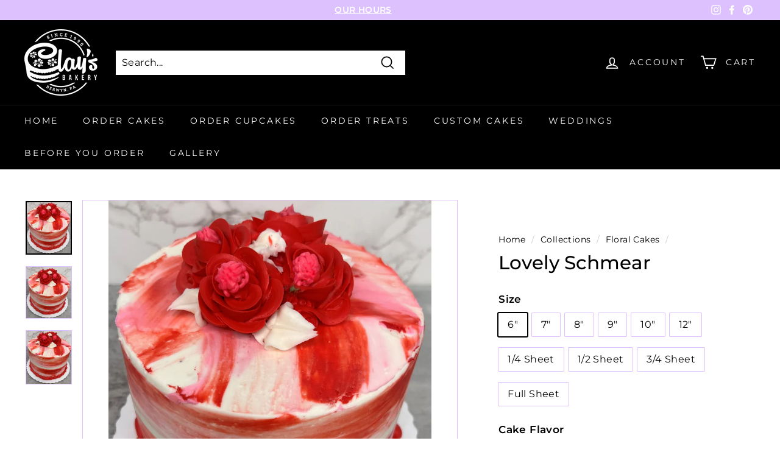

--- FILE ---
content_type: text/html; charset=utf-8
request_url: https://claysbakery.net/collections/floral-cakes/products/lovely-schmear
body_size: 50177
content:
<!doctype html>
<html class="no-js" lang="en" dir="ltr">
<head>
<script src="//d1liekpayvooaz.cloudfront.net/apps/customizery/customizery.js?shop=clays-bakery-cake.myshopify.com"></script>
  <meta charset="utf-8">
  <meta http-equiv="X-UA-Compatible" content="IE=edge,chrome=1">
  <meta name="viewport" content="width=device-width,initial-scale=1">
  <meta name="theme-color" content="#8224e3">
  <link rel="canonical" href="https://claysbakery.net/products/lovely-schmear">
  <link rel="preload" as="style" href="//claysbakery.net/cdn/shop/t/18/assets/theme.css?v=3100976376318979501768331600">
  <link rel="preload" as="script" href="//claysbakery.net/cdn/shop/t/18/assets/theme.min.js?v=16155855099866175591762556846">
  <link rel="preconnect" href="https://cdn.shopify.com">
  <link rel="preconnect" href="https://fonts.shopifycdn.com">
  <link rel="dns-prefetch" href="https://productreviews.shopifycdn.com">
  <link rel="dns-prefetch" href="https://ajax.googleapis.com">
  <link rel="dns-prefetch" href="https://maps.googleapis.com">
  <link rel="dns-prefetch" href="https://maps.gstatic.com"><link rel="shortcut icon" href="//claysbakery.net/cdn/shop/files/Clay_s_BLACK_TRANSPARENT_BACKGROUND_32x32.png?v=1627936515" type="image/png" /><title>Lovely Schmear
&ndash; Clay&#39;s Bakery
</title>
<meta name="description" content="All colors are approximate and may not reflect the exact colors in the final cake.  Round Cake Servings Layer Cake Servings  Pound Cake Servings  6” 4-6 6-10 7” 6-8 8-12 8” 8-12 12-15 9” 12-15 18-24 10” 16-20 25-30 12” 30-35 40-50 Sheet Cake Servings Layer Cake Servings  Pound Cake Servings  ¼ Sheet 20-25 30-35 ½ Sheet"><meta property="og:site_name" content="Clay&#39;s Bakery">
  <meta property="og:url" content="https://claysbakery.net/products/lovely-schmear">
  <meta property="og:title" content="Lovely Schmear">
  <meta property="og:type" content="product">
  <meta property="og:description" content="All colors are approximate and may not reflect the exact colors in the final cake.  Round Cake Servings Layer Cake Servings  Pound Cake Servings  6” 4-6 6-10 7” 6-8 8-12 8” 8-12 12-15 9” 12-15 18-24 10” 16-20 25-30 12” 30-35 40-50 Sheet Cake Servings Layer Cake Servings  Pound Cake Servings  ¼ Sheet 20-25 30-35 ½ Sheet"><meta property="og:image" content="http://claysbakery.net/cdn/shop/products/Tier3COLOR_LovelySchmear.jpg?v=1675880853">
    <meta property="og:image:secure_url" content="https://claysbakery.net/cdn/shop/products/Tier3COLOR_LovelySchmear.jpg?v=1675880853">
    <meta property="og:image:width" content="2145">
    <meta property="og:image:height" content="2487"><meta name="twitter:site" content="@">
  <meta name="twitter:card" content="summary_large_image">
  <meta name="twitter:title" content="Lovely Schmear">
  <meta name="twitter:description" content="All colors are approximate and may not reflect the exact colors in the final cake.  Round Cake Servings Layer Cake Servings  Pound Cake Servings  6” 4-6 6-10 7” 6-8 8-12 8” 8-12 12-15 9” 12-15 18-24 10” 16-20 25-30 12” 30-35 40-50 Sheet Cake Servings Layer Cake Servings  Pound Cake Servings  ¼ Sheet 20-25 30-35 ½ Sheet">
<style data-shopify>@font-face {
  font-family: Montserrat;
  font-weight: 500;
  font-style: normal;
  font-display: swap;
  src: url("//claysbakery.net/cdn/fonts/montserrat/montserrat_n5.07ef3781d9c78c8b93c98419da7ad4fbeebb6635.woff2") format("woff2"),
       url("//claysbakery.net/cdn/fonts/montserrat/montserrat_n5.adf9b4bd8b0e4f55a0b203cdd84512667e0d5e4d.woff") format("woff");
}

  @font-face {
  font-family: Montserrat;
  font-weight: 400;
  font-style: normal;
  font-display: swap;
  src: url("//claysbakery.net/cdn/fonts/montserrat/montserrat_n4.81949fa0ac9fd2021e16436151e8eaa539321637.woff2") format("woff2"),
       url("//claysbakery.net/cdn/fonts/montserrat/montserrat_n4.a6c632ca7b62da89c3594789ba828388aac693fe.woff") format("woff");
}


  @font-face {
  font-family: Montserrat;
  font-weight: 600;
  font-style: normal;
  font-display: swap;
  src: url("//claysbakery.net/cdn/fonts/montserrat/montserrat_n6.1326b3e84230700ef15b3a29fb520639977513e0.woff2") format("woff2"),
       url("//claysbakery.net/cdn/fonts/montserrat/montserrat_n6.652f051080eb14192330daceed8cd53dfdc5ead9.woff") format("woff");
}

  @font-face {
  font-family: Montserrat;
  font-weight: 400;
  font-style: italic;
  font-display: swap;
  src: url("//claysbakery.net/cdn/fonts/montserrat/montserrat_i4.5a4ea298b4789e064f62a29aafc18d41f09ae59b.woff2") format("woff2"),
       url("//claysbakery.net/cdn/fonts/montserrat/montserrat_i4.072b5869c5e0ed5b9d2021e4c2af132e16681ad2.woff") format("woff");
}

  @font-face {
  font-family: Montserrat;
  font-weight: 600;
  font-style: italic;
  font-display: swap;
  src: url("//claysbakery.net/cdn/fonts/montserrat/montserrat_i6.e90155dd2f004112a61c0322d66d1f59dadfa84b.woff2") format("woff2"),
       url("//claysbakery.net/cdn/fonts/montserrat/montserrat_i6.41470518d8e9d7f1bcdd29a447c2397e5393943f.woff") format("woff");
}

</style><link href="//claysbakery.net/cdn/shop/t/18/assets/theme.css?v=3100976376318979501768331600" rel="stylesheet" type="text/css" media="all" />
<style data-shopify>:root {
    --typeHeaderPrimary: Montserrat;
    --typeHeaderFallback: sans-serif;
    --typeHeaderSize: 36px;
    --typeHeaderWeight: 500;
    --typeHeaderLineHeight: 1.2;
    --typeHeaderSpacing: 0.0em;

    --typeBasePrimary:Montserrat;
    --typeBaseFallback:sans-serif;
    --typeBaseSize: 16px;
    --typeBaseWeight: 400;
    --typeBaseSpacing: 0.025em;
    --typeBaseLineHeight: 1.5;

    --colorSmallImageBg: #ffffff;
    --colorSmallImageBgDark: #f7f7f7;
    --colorLargeImageBg: #e7e7e7;
    --colorLargeImageBgLight: #ffffff;

    --iconWeight: 4px;
    --iconLinecaps: miter;

    
      --buttonRadius: 0px;
      --btnPadding: 11px 20px;
    

    
      --roundness: 0px;
    

    
      --gridThickness: 0px;
    

    --productTileMargin: 10%;
    --collectionTileMargin: 17%;

    --swatchSize: 40px;
  }

  @media screen and (max-width: 768px) {
    :root {
      --typeBaseSize: 14px;

      
        --roundness: 0px;
        --btnPadding: 9px 17px;
      
    }
  }</style><script>
    document.documentElement.className = document.documentElement.className.replace('no-js', 'js');

    window.theme = window.theme || {};
    theme.routes = {
      home: "/",
      collections: "/collections",
      cart: "/cart.js",
      cartPage: "/cart",
      cartAdd: "/cart/add.js",
      cartChange: "/cart/change.js",
      search: "/search"
    };
    theme.strings = {
      soldOut: "Sold Out",
      unavailable: "Unavailable",
      inStockLabel: "In stock",
      stockLabel: "Only [count] items in stock",
      willNotShipUntil: "Will not ship until [date]",
      willBeInStockAfter: "Will be in stock after [date]",
      waitingForStock: "Inventory on the way",
      savePrice: "Save [saved_amount]",
      cartEmpty: "Your cart is currently empty.",
      cartTermsConfirmation: "You must agree with the terms and conditions of sales to check out",
      searchCollections: "Collections:",
      searchPages: "Pages:",
      searchArticles: "Articles:"
    };
    theme.settings = {
      dynamicVariantsEnable: true,
      dynamicVariantType: "button",
      cartType: "page",
      isCustomerTemplate: false,
      moneyFormat: "${{amount}}",
      saveType: "dollar",
      recentlyViewedEnabled: false,
      productImageSize: "natural",
      productImageCover: true,
      predictiveSearch: true,
      predictiveSearchType: "product,article,page,collection",
      inventoryThreshold: 10,
      superScriptSetting: true,
      superScriptPrice: true,
      quickView: false,
      quickAdd: false,
      themeName: 'Expanse',
      themeVersion: "1.0.5"
    };
  </script>

  <script>window.performance && window.performance.mark && window.performance.mark('shopify.content_for_header.start');</script><meta name="google-site-verification" content="J5UVJg0Pb8jWIeTgxozYTToRePpSJz_R2RsY6dOS8dg">
<meta id="shopify-digital-wallet" name="shopify-digital-wallet" content="/58194165924/digital_wallets/dialog">
<meta name="shopify-checkout-api-token" content="4cc6f717d95c53d9c80de1c6a998a616">
<link rel="alternate" type="application/json+oembed" href="https://claysbakery.net/products/lovely-schmear.oembed">
<script async="async" src="/checkouts/internal/preloads.js?locale=en-US"></script>
<link rel="preconnect" href="https://shop.app" crossorigin="anonymous">
<script async="async" src="https://shop.app/checkouts/internal/preloads.js?locale=en-US&shop_id=58194165924" crossorigin="anonymous"></script>
<script id="shopify-features" type="application/json">{"accessToken":"4cc6f717d95c53d9c80de1c6a998a616","betas":["rich-media-storefront-analytics"],"domain":"claysbakery.net","predictiveSearch":true,"shopId":58194165924,"locale":"en"}</script>
<script>var Shopify = Shopify || {};
Shopify.shop = "clays-bakery-cake.myshopify.com";
Shopify.locale = "en";
Shopify.currency = {"active":"USD","rate":"1.0"};
Shopify.country = "US";
Shopify.theme = {"name":"Copy of Copy of Zapiet - Expanse","id":154055442662,"schema_name":"Expanse","schema_version":"1.0.5","theme_store_id":902,"role":"main"};
Shopify.theme.handle = "null";
Shopify.theme.style = {"id":null,"handle":null};
Shopify.cdnHost = "claysbakery.net/cdn";
Shopify.routes = Shopify.routes || {};
Shopify.routes.root = "/";</script>
<script type="module">!function(o){(o.Shopify=o.Shopify||{}).modules=!0}(window);</script>
<script>!function(o){function n(){var o=[];function n(){o.push(Array.prototype.slice.apply(arguments))}return n.q=o,n}var t=o.Shopify=o.Shopify||{};t.loadFeatures=n(),t.autoloadFeatures=n()}(window);</script>
<script>
  window.ShopifyPay = window.ShopifyPay || {};
  window.ShopifyPay.apiHost = "shop.app\/pay";
  window.ShopifyPay.redirectState = null;
</script>
<script id="shop-js-analytics" type="application/json">{"pageType":"product"}</script>
<script defer="defer" async type="module" src="//claysbakery.net/cdn/shopifycloud/shop-js/modules/v2/client.init-shop-cart-sync_BT-GjEfc.en.esm.js"></script>
<script defer="defer" async type="module" src="//claysbakery.net/cdn/shopifycloud/shop-js/modules/v2/chunk.common_D58fp_Oc.esm.js"></script>
<script defer="defer" async type="module" src="//claysbakery.net/cdn/shopifycloud/shop-js/modules/v2/chunk.modal_xMitdFEc.esm.js"></script>
<script type="module">
  await import("//claysbakery.net/cdn/shopifycloud/shop-js/modules/v2/client.init-shop-cart-sync_BT-GjEfc.en.esm.js");
await import("//claysbakery.net/cdn/shopifycloud/shop-js/modules/v2/chunk.common_D58fp_Oc.esm.js");
await import("//claysbakery.net/cdn/shopifycloud/shop-js/modules/v2/chunk.modal_xMitdFEc.esm.js");

  window.Shopify.SignInWithShop?.initShopCartSync?.({"fedCMEnabled":true,"windoidEnabled":true});

</script>
<script>
  window.Shopify = window.Shopify || {};
  if (!window.Shopify.featureAssets) window.Shopify.featureAssets = {};
  window.Shopify.featureAssets['shop-js'] = {"shop-cart-sync":["modules/v2/client.shop-cart-sync_DZOKe7Ll.en.esm.js","modules/v2/chunk.common_D58fp_Oc.esm.js","modules/v2/chunk.modal_xMitdFEc.esm.js"],"init-fed-cm":["modules/v2/client.init-fed-cm_B6oLuCjv.en.esm.js","modules/v2/chunk.common_D58fp_Oc.esm.js","modules/v2/chunk.modal_xMitdFEc.esm.js"],"shop-cash-offers":["modules/v2/client.shop-cash-offers_D2sdYoxE.en.esm.js","modules/v2/chunk.common_D58fp_Oc.esm.js","modules/v2/chunk.modal_xMitdFEc.esm.js"],"shop-login-button":["modules/v2/client.shop-login-button_QeVjl5Y3.en.esm.js","modules/v2/chunk.common_D58fp_Oc.esm.js","modules/v2/chunk.modal_xMitdFEc.esm.js"],"pay-button":["modules/v2/client.pay-button_DXTOsIq6.en.esm.js","modules/v2/chunk.common_D58fp_Oc.esm.js","modules/v2/chunk.modal_xMitdFEc.esm.js"],"shop-button":["modules/v2/client.shop-button_DQZHx9pm.en.esm.js","modules/v2/chunk.common_D58fp_Oc.esm.js","modules/v2/chunk.modal_xMitdFEc.esm.js"],"avatar":["modules/v2/client.avatar_BTnouDA3.en.esm.js"],"init-windoid":["modules/v2/client.init-windoid_CR1B-cfM.en.esm.js","modules/v2/chunk.common_D58fp_Oc.esm.js","modules/v2/chunk.modal_xMitdFEc.esm.js"],"init-shop-for-new-customer-accounts":["modules/v2/client.init-shop-for-new-customer-accounts_C_vY_xzh.en.esm.js","modules/v2/client.shop-login-button_QeVjl5Y3.en.esm.js","modules/v2/chunk.common_D58fp_Oc.esm.js","modules/v2/chunk.modal_xMitdFEc.esm.js"],"init-shop-email-lookup-coordinator":["modules/v2/client.init-shop-email-lookup-coordinator_BI7n9ZSv.en.esm.js","modules/v2/chunk.common_D58fp_Oc.esm.js","modules/v2/chunk.modal_xMitdFEc.esm.js"],"init-shop-cart-sync":["modules/v2/client.init-shop-cart-sync_BT-GjEfc.en.esm.js","modules/v2/chunk.common_D58fp_Oc.esm.js","modules/v2/chunk.modal_xMitdFEc.esm.js"],"shop-toast-manager":["modules/v2/client.shop-toast-manager_DiYdP3xc.en.esm.js","modules/v2/chunk.common_D58fp_Oc.esm.js","modules/v2/chunk.modal_xMitdFEc.esm.js"],"init-customer-accounts":["modules/v2/client.init-customer-accounts_D9ZNqS-Q.en.esm.js","modules/v2/client.shop-login-button_QeVjl5Y3.en.esm.js","modules/v2/chunk.common_D58fp_Oc.esm.js","modules/v2/chunk.modal_xMitdFEc.esm.js"],"init-customer-accounts-sign-up":["modules/v2/client.init-customer-accounts-sign-up_iGw4briv.en.esm.js","modules/v2/client.shop-login-button_QeVjl5Y3.en.esm.js","modules/v2/chunk.common_D58fp_Oc.esm.js","modules/v2/chunk.modal_xMitdFEc.esm.js"],"shop-follow-button":["modules/v2/client.shop-follow-button_CqMgW2wH.en.esm.js","modules/v2/chunk.common_D58fp_Oc.esm.js","modules/v2/chunk.modal_xMitdFEc.esm.js"],"checkout-modal":["modules/v2/client.checkout-modal_xHeaAweL.en.esm.js","modules/v2/chunk.common_D58fp_Oc.esm.js","modules/v2/chunk.modal_xMitdFEc.esm.js"],"shop-login":["modules/v2/client.shop-login_D91U-Q7h.en.esm.js","modules/v2/chunk.common_D58fp_Oc.esm.js","modules/v2/chunk.modal_xMitdFEc.esm.js"],"lead-capture":["modules/v2/client.lead-capture_BJmE1dJe.en.esm.js","modules/v2/chunk.common_D58fp_Oc.esm.js","modules/v2/chunk.modal_xMitdFEc.esm.js"],"payment-terms":["modules/v2/client.payment-terms_Ci9AEqFq.en.esm.js","modules/v2/chunk.common_D58fp_Oc.esm.js","modules/v2/chunk.modal_xMitdFEc.esm.js"]};
</script>
<script>(function() {
  var isLoaded = false;
  function asyncLoad() {
    if (isLoaded) return;
    isLoaded = true;
    var urls = ["\/\/d1liekpayvooaz.cloudfront.net\/apps\/customizery\/customizery.js?shop=clays-bakery-cake.myshopify.com","https:\/\/cdn.robinpro.gallery\/js\/client.js?v=5ad0431\u0026shop=clays-bakery-cake.myshopify.com"];
    for (var i = 0; i < urls.length; i++) {
      var s = document.createElement('script');
      s.type = 'text/javascript';
      s.async = true;
      s.src = urls[i];
      var x = document.getElementsByTagName('script')[0];
      x.parentNode.insertBefore(s, x);
    }
  };
  if(window.attachEvent) {
    window.attachEvent('onload', asyncLoad);
  } else {
    window.addEventListener('load', asyncLoad, false);
  }
})();</script>
<script id="__st">var __st={"a":58194165924,"offset":-18000,"reqid":"53eba266-456a-4077-95ca-9a917c611616-1769050548","pageurl":"claysbakery.net\/collections\/floral-cakes\/products\/lovely-schmear","u":"4a0a355d69f2","p":"product","rtyp":"product","rid":8136160575718};</script>
<script>window.ShopifyPaypalV4VisibilityTracking = true;</script>
<script id="captcha-bootstrap">!function(){'use strict';const t='contact',e='account',n='new_comment',o=[[t,t],['blogs',n],['comments',n],[t,'customer']],c=[[e,'customer_login'],[e,'guest_login'],[e,'recover_customer_password'],[e,'create_customer']],r=t=>t.map((([t,e])=>`form[action*='/${t}']:not([data-nocaptcha='true']) input[name='form_type'][value='${e}']`)).join(','),a=t=>()=>t?[...document.querySelectorAll(t)].map((t=>t.form)):[];function s(){const t=[...o],e=r(t);return a(e)}const i='password',u='form_key',d=['recaptcha-v3-token','g-recaptcha-response','h-captcha-response',i],f=()=>{try{return window.sessionStorage}catch{return}},m='__shopify_v',_=t=>t.elements[u];function p(t,e,n=!1){try{const o=window.sessionStorage,c=JSON.parse(o.getItem(e)),{data:r}=function(t){const{data:e,action:n}=t;return t[m]||n?{data:e,action:n}:{data:t,action:n}}(c);for(const[e,n]of Object.entries(r))t.elements[e]&&(t.elements[e].value=n);n&&o.removeItem(e)}catch(o){console.error('form repopulation failed',{error:o})}}const l='form_type',E='cptcha';function T(t){t.dataset[E]=!0}const w=window,h=w.document,L='Shopify',v='ce_forms',y='captcha';let A=!1;((t,e)=>{const n=(g='f06e6c50-85a8-45c8-87d0-21a2b65856fe',I='https://cdn.shopify.com/shopifycloud/storefront-forms-hcaptcha/ce_storefront_forms_captcha_hcaptcha.v1.5.2.iife.js',D={infoText:'Protected by hCaptcha',privacyText:'Privacy',termsText:'Terms'},(t,e,n)=>{const o=w[L][v],c=o.bindForm;if(c)return c(t,g,e,D).then(n);var r;o.q.push([[t,g,e,D],n]),r=I,A||(h.body.append(Object.assign(h.createElement('script'),{id:'captcha-provider',async:!0,src:r})),A=!0)});var g,I,D;w[L]=w[L]||{},w[L][v]=w[L][v]||{},w[L][v].q=[],w[L][y]=w[L][y]||{},w[L][y].protect=function(t,e){n(t,void 0,e),T(t)},Object.freeze(w[L][y]),function(t,e,n,w,h,L){const[v,y,A,g]=function(t,e,n){const i=e?o:[],u=t?c:[],d=[...i,...u],f=r(d),m=r(i),_=r(d.filter((([t,e])=>n.includes(e))));return[a(f),a(m),a(_),s()]}(w,h,L),I=t=>{const e=t.target;return e instanceof HTMLFormElement?e:e&&e.form},D=t=>v().includes(t);t.addEventListener('submit',(t=>{const e=I(t);if(!e)return;const n=D(e)&&!e.dataset.hcaptchaBound&&!e.dataset.recaptchaBound,o=_(e),c=g().includes(e)&&(!o||!o.value);(n||c)&&t.preventDefault(),c&&!n&&(function(t){try{if(!f())return;!function(t){const e=f();if(!e)return;const n=_(t);if(!n)return;const o=n.value;o&&e.removeItem(o)}(t);const e=Array.from(Array(32),(()=>Math.random().toString(36)[2])).join('');!function(t,e){_(t)||t.append(Object.assign(document.createElement('input'),{type:'hidden',name:u})),t.elements[u].value=e}(t,e),function(t,e){const n=f();if(!n)return;const o=[...t.querySelectorAll(`input[type='${i}']`)].map((({name:t})=>t)),c=[...d,...o],r={};for(const[a,s]of new FormData(t).entries())c.includes(a)||(r[a]=s);n.setItem(e,JSON.stringify({[m]:1,action:t.action,data:r}))}(t,e)}catch(e){console.error('failed to persist form',e)}}(e),e.submit())}));const S=(t,e)=>{t&&!t.dataset[E]&&(n(t,e.some((e=>e===t))),T(t))};for(const o of['focusin','change'])t.addEventListener(o,(t=>{const e=I(t);D(e)&&S(e,y())}));const B=e.get('form_key'),M=e.get(l),P=B&&M;t.addEventListener('DOMContentLoaded',(()=>{const t=y();if(P)for(const e of t)e.elements[l].value===M&&p(e,B);[...new Set([...A(),...v().filter((t=>'true'===t.dataset.shopifyCaptcha))])].forEach((e=>S(e,t)))}))}(h,new URLSearchParams(w.location.search),n,t,e,['guest_login'])})(!0,!0)}();</script>
<script integrity="sha256-4kQ18oKyAcykRKYeNunJcIwy7WH5gtpwJnB7kiuLZ1E=" data-source-attribution="shopify.loadfeatures" defer="defer" src="//claysbakery.net/cdn/shopifycloud/storefront/assets/storefront/load_feature-a0a9edcb.js" crossorigin="anonymous"></script>
<script crossorigin="anonymous" defer="defer" src="//claysbakery.net/cdn/shopifycloud/storefront/assets/shopify_pay/storefront-65b4c6d7.js?v=20250812"></script>
<script data-source-attribution="shopify.dynamic_checkout.dynamic.init">var Shopify=Shopify||{};Shopify.PaymentButton=Shopify.PaymentButton||{isStorefrontPortableWallets:!0,init:function(){window.Shopify.PaymentButton.init=function(){};var t=document.createElement("script");t.src="https://claysbakery.net/cdn/shopifycloud/portable-wallets/latest/portable-wallets.en.js",t.type="module",document.head.appendChild(t)}};
</script>
<script data-source-attribution="shopify.dynamic_checkout.buyer_consent">
  function portableWalletsHideBuyerConsent(e){var t=document.getElementById("shopify-buyer-consent"),n=document.getElementById("shopify-subscription-policy-button");t&&n&&(t.classList.add("hidden"),t.setAttribute("aria-hidden","true"),n.removeEventListener("click",e))}function portableWalletsShowBuyerConsent(e){var t=document.getElementById("shopify-buyer-consent"),n=document.getElementById("shopify-subscription-policy-button");t&&n&&(t.classList.remove("hidden"),t.removeAttribute("aria-hidden"),n.addEventListener("click",e))}window.Shopify?.PaymentButton&&(window.Shopify.PaymentButton.hideBuyerConsent=portableWalletsHideBuyerConsent,window.Shopify.PaymentButton.showBuyerConsent=portableWalletsShowBuyerConsent);
</script>
<script data-source-attribution="shopify.dynamic_checkout.cart.bootstrap">document.addEventListener("DOMContentLoaded",(function(){function t(){return document.querySelector("shopify-accelerated-checkout-cart, shopify-accelerated-checkout")}if(t())Shopify.PaymentButton.init();else{new MutationObserver((function(e,n){t()&&(Shopify.PaymentButton.init(),n.disconnect())})).observe(document.body,{childList:!0,subtree:!0})}}));
</script>
<link id="shopify-accelerated-checkout-styles" rel="stylesheet" media="screen" href="https://claysbakery.net/cdn/shopifycloud/portable-wallets/latest/accelerated-checkout-backwards-compat.css" crossorigin="anonymous">
<style id="shopify-accelerated-checkout-cart">
        #shopify-buyer-consent {
  margin-top: 1em;
  display: inline-block;
  width: 100%;
}

#shopify-buyer-consent.hidden {
  display: none;
}

#shopify-subscription-policy-button {
  background: none;
  border: none;
  padding: 0;
  text-decoration: underline;
  font-size: inherit;
  cursor: pointer;
}

#shopify-subscription-policy-button::before {
  box-shadow: none;
}

      </style>

<script>window.performance && window.performance.mark && window.performance.mark('shopify.content_for_header.end');</script>

  <script src="//claysbakery.net/cdn/shop/t/18/assets/vendor-scripts-v0.js" defer="defer"></script>
  <script src="//claysbakery.net/cdn/shop/t/18/assets/theme.min.js?v=16155855099866175591762556846" defer="defer"></script><link href="//claysbakery.net/cdn/shop/t/18/assets/shopstorm-apps.scss.css?v=74046325221311895931762556846" rel="stylesheet" type="text/css" media="all" />
  <script async src="https://app-cdn.productcustomizer.com/assets/storefront/product-customizer-v2-289345824b5faeeb01f06e29c629c0267b4ab588f632dda5fab47d35586fe67c.js?shop=clays-bakery-cake.myshopify.com" type="text/javascript"></script>
<!-- Zapiet | Store Pickup + Delivery -->

<style type="text/css">
.mfp-bg{z-index:999999998;overflow:hidden;background:#0b0b0b;opacity:.8}.mfp-bg,.mfp-wrap{top:0;left:0;width:100%;height:100%;position:fixed}.mfp-wrap{z-index:999999999;outline:none!important;-webkit-backface-visibility:hidden}.mfp-container{text-align:center;position:absolute;width:100%;height:100%;left:0;top:0;padding:0 8px;-webkit-box-sizing:border-box;box-sizing:border-box}.mfp-container:before{content:"";display:inline-block;height:100%;vertical-align:middle}.mfp-align-top .mfp-container:before{display:none}.mfp-content{position:relative;display:inline-block;vertical-align:middle;margin:0 auto;text-align:left;z-index:1045}.mfp-ajax-holder .mfp-content,.mfp-inline-holder .mfp-content{width:100%;cursor:auto}.mfp-ajax-cur{cursor:progress}.mfp-zoom-out-cur,.mfp-zoom-out-cur .mfp-image-holder .mfp-close{cursor:-webkit-zoom-out;cursor:zoom-out}.mfp-zoom{cursor:pointer;cursor:-webkit-zoom-in;cursor:zoom-in}.mfp-auto-cursor .mfp-content{cursor:auto}.mfp-arrow,.mfp-close,.mfp-counter,.mfp-preloader{-webkit-user-select:none;-moz-user-select:none;-ms-user-select:none;user-select:none}.mfp-loading.mfp-figure{display:none}.mfp-hide{display:none!important}.mfp-preloader{color:#ccc;position:absolute;top:50%;width:auto;text-align:center;margin-top:-.8em;left:8px;right:8px;z-index:1044}.mfp-preloader a{color:#ccc}.mfp-preloader a:hover{color:#fff}.mfp-s-error .mfp-content,.mfp-s-ready .mfp-preloader{display:none}button.mfp-arrow,button.mfp-close{overflow:visible;cursor:pointer;background:transparent;border:0;-webkit-appearance:none;display:block;outline:none;padding:0;z-index:1046;-webkit-box-shadow:none;box-shadow:none;-ms-touch-action:manipulation;touch-action:manipulation}button::-moz-focus-inner{padding:0;border:0}.mfp-close{width:44px;height:44px;line-height:44px;position:absolute;right:0;top:0;text-decoration:none;text-align:center;opacity:.65;padding:0 0 18px 10px;color:#fff;font-style:normal;font-size:28px;font-family:Arial,Baskerville,monospace}.mfp-close:focus,.mfp-close:hover{opacity:1}.mfp-close:active{top:1px}.mfp-close-btn-in .mfp-close{color:#333}@media (max-width:900px){.mfp-container{padding-left:6px;padding-right:6px}}.picker,.picker__holder{width:100%;position:absolute}.picker{font-size:16px;text-align:left;line-height:1.2;color:#000;z-index:10000;-webkit-user-select:none;-moz-user-select:none;-ms-user-select:none;user-select:none}.picker__input{cursor:default}.picker__input.picker__input--active{border-color:#0089ec}.picker__holder{overflow-y:auto;-webkit-overflow-scrolling:touch;background:#fff;border:1px solid #aaa;border-top-width:0;border-bottom-width:0;border-radius:0 0 5px 5px;-webkit-box-sizing:border-box;box-sizing:border-box;min-width:176px;max-width:466px;max-height:0;-ms-filter:"progid:DXImageTransform.Microsoft.Alpha(Opacity=0)";filter:alpha(opacity=0);-moz-opacity:0;opacity:0;-webkit-transform:translateY(-1em)perspective(600px)rotateX(10deg);transform:translateY(-1em)perspective(600px)rotateX(10deg);transition:-webkit-transform .15s ease-out,opacity .15s ease-out,max-height 0s .15s,border-width 0s .15s;-webkit-transition:opacity .15s ease-out,max-height 0s .15s,border-width 0s .15s,-webkit-transform .15s ease-out;transition:opacity .15s ease-out,max-height 0s .15s,border-width 0s .15s,-webkit-transform .15s ease-out;transition:transform .15s ease-out,opacity .15s ease-out,max-height 0s .15s,border-width 0s .15s;transition:transform .15s ease-out,opacity .15s ease-out,max-height 0s .15s,border-width 0s .15s,-webkit-transform .15s ease-out}.picker__frame{padding:1px}.picker__wrap{margin:-1px}.picker--opened .picker__holder{max-height:25em;-ms-filter:"progid:DXImageTransform.Microsoft.Alpha(Opacity=100)";filter:alpha(opacity=100);-moz-opacity:1;opacity:1;border-top-width:1px;border-bottom-width:1px;-webkit-transform:translateY(0)perspective(600px)rotateX(0);transform:translateY(0)perspective(600px)rotateX(0);transition:-webkit-transform .15s ease-out,opacity .15s ease-out,max-height 0s,border-width 0s;-webkit-transition:opacity .15s ease-out,max-height 0s,border-width 0s,-webkit-transform .15s ease-out;transition:opacity .15s ease-out,max-height 0s,border-width 0s,-webkit-transform .15s ease-out;transition:transform .15s ease-out,opacity .15s ease-out,max-height 0s,border-width 0s;transition:transform .15s ease-out,opacity .15s ease-out,max-height 0s,border-width 0s,-webkit-transform .15s ease-out;-webkit-box-shadow:0 6px 18px 1px rgba(0,0,0,.12);box-shadow:0 6px 18px 1px rgba(0,0,0,.12)}.picker__footer,.picker__header,.picker__table{text-align:center}.picker__day--highlighted,.picker__select--month:focus,.picker__select--year:focus{border-color:#0089ec}.picker__box{padding:0 1em}.picker__header{position:relative;margin-top:.75em}.picker__month,.picker__year{font-weight:500;display:inline-block;margin-left:.25em;margin-right:.25em}.picker__year{color:#999;font-size:.8em;font-style:italic}.picker__select--month,.picker__select--year{border:1px solid #b7b7b7;height:2em;padding:.5em;margin-left:.25em;margin-right:.25em}.picker__select--month{width:35%}.picker__select--year{width:22.5%}.picker__nav--next,.picker__nav--prev{position:absolute;padding:.5em 1.25em;width:1em;height:1em;-webkit-box-sizing:content-box;box-sizing:content-box;top:-.25em}.picker__nav--prev{left:-1em;padding-right:1.25em}.picker__nav--next{right:-1em;padding-left:1.25em}@media (min-width:24.5em){.picker__select--month,.picker__select--year{margin-top:-.5em}.picker__nav--next,.picker__nav--prev{top:-.33em}.picker__nav--prev{padding-right:1.5em}.picker__nav--next{padding-left:1.5em}}.picker__nav--next:before,.picker__nav--prev:before{content:" ";border-top:.5em solid transparent;border-bottom:.5em solid transparent;border-right:.75em solid #000;width:0;height:0;display:block;margin:0 auto}.picker__nav--next:before{border-right:0;border-left:.75em solid #000}.picker__nav--next:hover,.picker__nav--prev:hover{cursor:pointer;color:#000;background:#b1dcfb}.picker__nav--disabled,.picker__nav--disabled:before,.picker__nav--disabled:before:hover,.picker__nav--disabled:hover{cursor:default;background:0 0;border-right-color:#f5f5f5;border-left-color:#f5f5f5}.picker--focused .picker__day--highlighted,.picker__day--highlighted:hover,.picker__day--infocus:hover,.picker__day--outfocus:hover{color:#000;cursor:pointer;background:#b1dcfb}.picker__table{border-collapse:collapse;border-spacing:0;table-layout:fixed;font-size:inherit;width:100%;margin-top:.75em;margin-bottom:.5em}@media (min-height:33.875em){.picker__table{margin-bottom:.75em}}.picker__table td{margin:0;padding:0}.picker__weekday{width:14.285714286%;font-size:.75em;padding-bottom:.25em;color:#999;font-weight:500}@media (min-height:33.875em){.picker__weekday{padding-bottom:.5em}}.picker__day{padding:.3125em 0;font-weight:200;border:1px solid transparent}.picker__day--today{position:relative}.picker__day--today:before{content:" ";position:absolute;top:2px;right:2px;width:0;height:0;border-top:.5em solid #0059bc;border-left:.5em solid transparent}.picker__day--disabled:before{border-top-color:#aaa}.picker__day--outfocus{color:#ddd}.picker--focused .picker__day--selected,.picker__day--selected,.picker__day--selected:hover{background:#0089ec;color:#fff}.picker--focused .picker__day--disabled,.picker__day--disabled,.picker__day--disabled:hover{background:#f5f5f5;border-color:#f5f5f5;color:#ddd;cursor:default}.picker__day--highlighted.picker__day--disabled,.picker__day--highlighted.picker__day--disabled:hover{background:#bbb}.picker__button--clear,.picker__button--close,.picker__button--today{border:1px solid #fff;background:#fff;font-size:.8em;padding:.66em 0;font-weight:700;width:33%;display:inline-block;vertical-align:bottom}.picker__button--clear:hover,.picker__button--close:hover,.picker__button--today:hover{cursor:pointer;color:#000;background:#b1dcfb;border-bottom-color:#b1dcfb}.picker__button--clear:focus,.picker__button--close:focus,.picker__button--today:focus{background:#b1dcfb;border-color:#0089ec;outline:0}.picker__button--clear:before,.picker__button--close:before,.picker__button--today:before{position:relative;display:inline-block;height:0}.picker__button--clear:before,.picker__button--today:before{content:" ";margin-right:.45em}.picker__button--today:before{top:-.05em;width:0;border-top:.66em solid #0059bc;border-left:.66em solid transparent}.picker__button--clear:before{top:-.25em;width:.66em;border-top:3px solid #e20}.picker__button--close:before{content:"\D7";top:-.1em;vertical-align:top;font-size:1.1em;margin-right:.35em;color:#777}.picker__button--today[disabled],.picker__button--today[disabled]:hover{background:#f5f5f5;border-color:#f5f5f5;color:#ddd;cursor:default}.picker__button--today[disabled]:before{border-top-color:#aaa}.picker--focused .picker__list-item--highlighted,.picker__list-item--highlighted:hover,.picker__list-item:hover{background:#b1dcfb;cursor:pointer;color:#000}.picker__list{list-style:none;padding:.75em 0 4.2em;margin:0}.picker__list-item{border-bottom:1px solid #ddd;border-top:1px solid #ddd;margin-bottom:-1px;position:relative;background:#fff;padding:.75em 1.25em}@media (min-height:46.75em){.picker__list-item{padding:.5em 1em}}.picker__list-item--highlighted,.picker__list-item:hover{border-color:#0089ec;z-index:10}.picker--focused .picker__list-item--selected,.picker__list-item--selected,.picker__list-item--selected:hover{background:#0089ec;color:#fff;z-index:10}.picker--focused .picker__list-item--disabled,.picker__list-item--disabled,.picker__list-item--disabled:hover{background:#f5f5f5;color:#ddd;cursor:default;border-color:#ddd;z-index:auto}.picker--time .picker__button--clear{display:block;width:80%;margin:1em auto 0;padding:1em 1.25em;background:0 0;border:0;font-weight:500;font-size:.67em;text-align:center;text-transform:uppercase;color:#666}.picker--time .picker__button--clear:focus,.picker--time .picker__button--clear:hover{background:#e20;border-color:#e20;cursor:pointer;color:#fff;outline:0}.picker--time .picker__button--clear:before{top:-.25em;color:#666;font-size:1.25em;font-weight:700}.picker--time .picker__button--clear:focus:before,.picker--time .picker__button--clear:hover:before{color:#fff;border-color:#fff}.picker--time{min-width:256px;max-width:320px}.picker--time .picker__holder{background:#f2f2f2}@media (min-height:40.125em){.picker--time .picker__holder{font-size:.875em}}.picker--time .picker__box{padding:0;position:relative}#storePickupApp{display:-webkit-box;display:-ms-flexbox;display:flex;-webkit-box-orient:vertical;-webkit-box-direction:normal;-ms-flex-direction:column;flex-direction:column;margin-bottom:1rem;margin-top:1rem;text-align:left}#storePickupApp tr{display:table-row}#storePickupApp tr td{display:table-cell;float:inherit;padding:0}#storePickupApp .address{margin-bottom:0;padding-bottom:0}#storePickupApp .filterByRegion select{width:100%}#storePickupApp .row{display:block}#storePickupApp .picker__weekday{padding:1em!important;display:table-cell;float:inherit}#storePickupApp input[type=text]{-webkit-box-flex:1;-ms-flex-positive:1;flex-grow:1;padding:.7em 1em;border:1px solid #dadada;-webkit-box-shadow:inset 0 1px 3px #ddd;box-shadow:inset 0 1px 3px #ddd;-webkit-box-sizing:border-box;box-sizing:border-box;border-radius:4px;width:100%;margin-bottom:0;font-size:.9em;line-height:1em;height:inherit}#storePickupApp p{padding:0;margin:10px 0;font-size:.9em}#storePickupApp .pickupPagination{padding:0;margin:1em 0 0;font-size:.9em;display:-webkit-box;display:-ms-flexbox;display:flex;-webkit-box-align:center;-ms-flex-align:center;align-items:center;-webkit-box-pack:center;-ms-flex-pack:center;justify-content:center}#storePickupApp .pickupPagination li{margin-right:.4em;border:1px solid #dadada;border-radius:4px;display:-webkit-box;display:-ms-flexbox;display:flex}#storePickupApp .pickupPagination li a{padding:.5em 1em}#storePickupApp .pickupPagination li.active{background:#eee}#storePickupApp .pickupPagination li:hover{border-color:#c1c1c1}#storePickupApp .checkoutMethodsContainer{display:-webkit-box;display:-ms-flexbox;display:flex;-webkit-box-align:center;-ms-flex-align:center;align-items:center;-webkit-box-flex:1;-ms-flex-positive:1;flex-grow:1;-ms-flex-wrap:nowrap;flex-wrap:nowrap;-webkit-box-align:stretch;-ms-flex-align:stretch;align-items:stretch}#storePickupApp .checkoutMethodsContainer.inline{-webkit-box-orient:vertical;-webkit-box-direction:normal;-ms-flex-direction:column;flex-direction:column}#storePickupApp .checkoutMethodsContainer.inline,#storePickupApp .checkoutMethodsContainer.inline .checkoutMethod{display:-webkit-box;display:-ms-flexbox;display:flex}#storePickupApp .checkoutMethodsContainer.default .checkoutMethod{-webkit-box-flex:1;-ms-flex:1;flex:1;-webkit-box-orient:vertical;-webkit-box-direction:normal;-ms-flex-direction:column;flex-direction:column;-webkit-box-pack:center;-ms-flex-pack:center;justify-content:center;-webkit-box-align:center;-ms-flex-align:center;align-items:center;display:-webkit-box;display:-ms-flexbox;display:flex;margin-right:.5em;border:1px solid #dadada;border-radius:5px;padding:1em}#storePickupApp .checkoutMethodsContainer.default .checkoutMethod:last-child{margin-right:0}#storePickupApp .checkoutMethodsContainer.default .checkoutMethod:hover{cursor:pointer;border-color:#c1c1c1}#storePickupApp .checkoutMethodsContainer.default .checkoutMethod.active{background:#eee}#storePickupApp .checkoutMethodsContainer.default .checkoutMethod .checkoutMethodImage{display:-webkit-box;display:-ms-flexbox;display:flex;-webkit-box-align:center;-ms-flex-align:center;align-items:center;-webkit-box-pack:center;-ms-flex-pack:center;justify-content:center;padding-bottom:.5em}#storePickupApp .checkoutMethodsContainer.default .checkoutMethod .checkoutMethodImage img{max-height:26px}#storePickupApp .checkoutMethodsContainer.default .checkoutMethod .checkoutMethodName{text-align:center;line-height:1em;font-size:.9em}#storePickupApp .checkoutMethodsContainer.custom .checkoutMethod{-webkit-box-flex:1;-ms-flex:1;flex:1;-webkit-box-orient:vertical;-webkit-box-direction:normal;-ms-flex-direction:column;flex-direction:column;-webkit-box-pack:center;-ms-flex-pack:center;justify-content:center;-webkit-box-align:center;-ms-flex-align:center;align-items:center;display:-webkit-box;display:-ms-flexbox;display:flex;margin-right:.5em}#storePickupApp .checkoutMethodsContainer.custom .checkoutMethod:last-child{margin-right:0}#storePickupApp .checkoutMethodsContainer.custom .checkoutMethod .checkoutMethodImage{display:-webkit-box;display:-ms-flexbox;display:flex;-webkit-box-align:center;-ms-flex-align:center;align-items:center;-webkit-box-pack:center;-ms-flex-pack:center;justify-content:center}#storePickupApp .checkoutMethodContainer.pickup #searchBlock{margin-top:1em}#storePickupApp .checkoutMethodContainer .inputWithButton{display:-webkit-box;display:-ms-flexbox;display:flex;margin-bottom:1em;position:relative}#storePickupApp .checkoutMethodContainer .inputWithButton input[type=text]{-webkit-box-flex:1;-ms-flex:1;flex:1;border-right:0;margin:0;max-width:inherit;border-radius:4px 0 0 4px;line-height:1em}#storePickupApp .checkoutMethodContainer .inputWithButton .button{display:-webkit-box;display:-ms-flexbox;display:flex;-webkit-box-align:center;-ms-flex-align:center;align-items:center;-webkit-box-pack:center;-ms-flex-pack:center;justify-content:center;background:#eee;border:none;border:1px solid #dadada;border-radius:0 4px 4px 0;font-size:1.2em;padding:0 .6em;margin:0;width:inherit}#storePickupApp .checkoutMethodContainer .inputWithButton .button:hover{cursor:pointer}#storePickupApp .checkoutMethodContainer .inputWithButton .button .fa{color:#000}#storePickupApp .checkoutMethodContainer .locations{border:1px solid #dadada;border-radius:4px;margin-top:.5em;max-height:240px;overflow-y:auto}#storePickupApp .checkoutMethodContainer .locations .location{padding:1em;display:-webkit-box;display:-ms-flexbox;display:flex;line-height:1.2em;border-bottom:1px solid #f3f3f3;margin-bottom:0;-webkit-box-align:start;-ms-flex-align:start;align-items:flex-start}#storePickupApp .checkoutMethodContainer .locations .location input[type=radio]{margin-top:.2em;margin-right:.7em;height:inherit}#storePickupApp .checkoutMethodContainer .locations .location:last-child{border-bottom:none}#storePickupApp .checkoutMethodContainer .locations .location.active{background:#eee}#storePickupApp .checkoutMethodContainer .locations .location .block{display:-webkit-box;display:-ms-flexbox;display:flex;-webkit-box-orient:vertical;-webkit-box-direction:normal;-ms-flex-direction:column;flex-direction:column;font-size:.9em}#storePickupApp .checkoutMethodContainer .locations .location .block .company_name{display:-webkit-box;display:-ms-flexbox;display:flex;margin-bottom:.3em}#storePickupApp .checkoutMethodContainer .locations .location .block .moreInformationLink{margin-top:.3em}#storePickupApp .checkoutMethodContainer .picker__holder{bottom:-39px}#storePickupApp .checkoutMethodContainer .picker__list{padding:0;display:block}#storePickupApp .checkoutMethodContainer.delivery .inputWithButton,#storePickupApp .checkoutMethodContainer.shipping .inputWithButton{margin-bottom:0}#storePickupApp .checkoutMethodContainer .picker__list-item,#storePickupApp .checkoutMethodContainer .picker__list-item:first-child,#storePickupApp .checkoutMethodContainer .picker__list-item:nth-child(0),#storePickupApp .checkoutMethodContainer .picker__list-item:nth-child(2),#storePickupApp .checkoutMethodContainer .picker__list-item:nth-child(3),#storePickupApp .checkoutMethodContainer .picker__list-item:nth-child(4),#storePickupApp .checkoutMethodContainer .picker__list-item:nth-child(5){width:100%;display:block;padding:1em}#storePickupApp .checkoutMethodContainer.pickup .datePicker{margin-top:1em;margin-bottom:0}#storePickupApp .checkoutMethodContainer.delivery .picker--time .picker__list-item--disabled{display:none}#storePickupApp .spinnerContainer{padding:.5em 0;display:-webkit-box;display:-ms-flexbox;display:flex;-webkit-box-pack:center;-ms-flex-pack:center;justify-content:center;font-size:1.5em}#storePickupApp .error,#storePickupApp .error p{color:#c00}#storePickupApp .picker{left:0}.drawer__cart #storePickupApp .checkoutMethod .checkoutMethodImage img{-webkit-filter:invert(1);filter:invert(1)}.drawer__cart #storePickupApp .checkoutMethod.active{color:#222323}.drawer__cart #storePickupApp .checkoutMethod.active img{-webkit-filter:invert(0);filter:invert(0)}.drawer__cart #storePickupApp .inputWithButton .button,.drawer__cart #storePickupApp .locations .location .block,.drawer__cart #storePickupApp .locations .location a{color:#222323}.zapietModal{color:#333;width:auto;padding:20px;margin:20px auto}.zapietModal,.zapietModal.moreInformation{position:relative;background:#fff;max-width:500px}.zapietModal.moreInformation{margin:0 auto;border:1px solid #fff;border-radius:4px;padding:1em}.zapietModal.moreInformation h2{margin-bottom:.4em;font-size:1.5em}.zapietModal.moreInformation .mfp-close-btn-in .mfp-close{margin:0}.zapietModal.moreInformation table{margin-bottom:0;width:100%}.zapietModal.moreInformation .address{line-height:1.4em;padding-bottom:1em}
</style>

<link href="//claysbakery.net/cdn/shop/t/18/assets/storepickup.css?v=166809199678361778971762556846" rel="stylesheet" type="text/css" media="all" />
<link href="https://cdnjs.cloudflare.com/ajax/libs/font-awesome/4.7.0/css/font-awesome.min.css" rel="stylesheet" type="text/css" media="all" />









<script src="//claysbakery.net/cdn/shop/t/18/assets/storepickup.js?v=38373586533222173361762556846" defer="defer"></script>

<script type="text/javascript">
document.addEventListener("DOMContentLoaded", function(event) {  
  var products = [];

  

  ZapietCachedSettings = {
    // Your myshopify.com domain name. 
    shop_identifier: 'clays-bakery-cake.myshopify.com',
    // Which language would you like the widget in? Default English. 
    language_code: 'en',
    // Any custom settings can go here.
    settings: {
      disable_deliveries: false,
      disable_pickups: false,
      disable_shipping: false
    },
    checkout_url: '/cart',
    discount_code: 'false',
    products: products,
    checkout_button_label: 'Check out',
    customer: {
      first_name: '',
      last_name: '',
      company: '',
      address1: '',
      address2: '',
      city: '',
      province: '',
      country: '',
      zip: '',
      phone: ''
    },
    advance_notice: {
      pickup: {
        value: '',
        unit: '',
        breakpoint: '',
        after_breakpoint_value: '',
        after_breakpoint_unit: ''
      },
      delivery: { 
        value: '',
        unit: '',
        breakpoint: '',
        after_breakpoint_value: '',
        after_breakpoint_unit: ''
      },
      shipping: {
        value: '',
        breakpoint: '',
        after_breakpoint_value: ''
      }
    },
    // Do not modify the following parameters.
    cached_config: {"enable_app":true,"enable_geo_search_for_pickups":false,"pickup_region_filter_enabled":false,"pickup_region_filter_field":null,"currency":"USD","weight_format":"kg","pickup.enable_map":false,"delivery_validation_method":"within_max_radius","base_country_name":"United States","base_country_code":"US","method_display_style":"default","default_method_display_style":"classic","date_format":"l, F j, Y","time_format":"h:i A","week_day_start":"Sun","pickup_address_format":"<span class=\"name\"><strong>{{company_name}}</strong></span><span class=\"address\">{{address_line_1}}<br />{{city}}, {{postal_code}}</span><span class=\"distance\">{{distance}}</span>{{more_information}}","rates_enabled":true,"payment_customization_enabled":false,"distance_format":"mi","enable_delivery_address_autocompletion":false,"enable_delivery_current_location":false,"enable_pickup_address_autocompletion":false,"pickup_date_picker_enabled":true,"pickup_time_picker_enabled":true,"delivery_note_enabled":false,"delivery_note_required":false,"delivery_date_picker_enabled":true,"delivery_time_picker_enabled":true,"shipping.date_picker_enabled":false,"delivery_validate_cart":false,"pickup_validate_cart":false,"gmak":"","enable_checkout_locale":true,"enable_checkout_url":true,"disable_widget_for_digital_items":false,"disable_widget_for_product_handles":"gift-card","colors":{"widget_active_background_color":"#8124e4","widget_active_border_color":null,"widget_active_icon_color":"#FFFFFF","widget_active_text_color":"#FFFFFF","widget_inactive_background_color":null,"widget_inactive_border_color":null,"widget_inactive_icon_color":null,"widget_inactive_text_color":null},"delivery_validator":{"enabled":false,"show_on_page_load":true,"sticky":true},"checkout":{"delivery":{"discount_code":"","prepopulate_shipping_address":true,"preselect_first_available_time":true},"pickup":{"discount_code":null,"prepopulate_shipping_address":true,"customer_phone_required":false,"preselect_first_location":true,"preselect_first_available_time":false},"shipping":{"discount_code":""}},"day_name_attribute_enabled":false,"methods":{"pickup":{"active":true,"enabled":true,"name":"Pickup","sort":0,"status":{"condition":"price","operator":"morethan","value":0,"enabled":true,"product_conditions":{"enabled":false,"value":"Delivery Only,Shipping Only","enable":false,"property":"tags","hide_button":false}},"button":{"type":"default","default":null,"hover":"","active":null}},"delivery":{"active":false,"enabled":false,"name":"Delivery","sort":1,"status":{"condition":"price","operator":"morethan","value":0,"enabled":true,"product_conditions":{"enabled":false,"value":"Pickup Only,Shipping Only","enable":false,"property":"tags","hide_button":false}},"button":{"type":"default","default":null,"hover":"","active":null}},"shipping":{"active":false,"enabled":false,"name":"Shipping","sort":1,"status":{"condition":"price","operator":"morethan","value":0,"enabled":true,"product_conditions":{"enabled":false,"value":"Delivery Only,Pickup Only","enable":false,"property":"tags","hide_button":false}},"button":{"type":"default","default":null,"hover":"","active":null}}},"translations":{"methods":{"shipping":"Shipping","pickup":"Pickups","delivery":"Delivery"},"calendar":{"january":"January","february":"February","march":"March","april":"April","may":"May","june":"June","july":"July","august":"August","september":"September","october":"October","november":"November","december":"December","sunday":"Sun","monday":"Mon","tuesday":"Tue","wednesday":"Wed","thursday":"Thu","friday":"Fri","saturday":"Sat","today":"","close":"","labelMonthNext":"Next month","labelMonthPrev":"Previous month","labelMonthSelect":"Select a month","labelYearSelect":"Select a year","and":"and","between":"between"},"pickup":{"heading":"Store Pickup","note":"","location_placeholder":"Enter your postal code ...","filter_by_region_placeholder":"Filter by state/province","location_label":"Choose a location.","datepicker_label":"Choose a date and time.","date_time_output":"{{DATE}} at {{TIME}}","datepicker_placeholder":"Choose a date and time.","locations_found":"Please select a pickup location:","no_locations_found":"Sorry, pickup is not available for your selected items.","no_locations_region":"Sorry, pickup is not available in your region.","no_date_time_selected":"Please select a date & time.","checkout_button":"Checkout","could_not_find_location":"Sorry, we could not find your location.","checkout_error":"Please select a date and time for pickup.","more_information":"More information","opening_hours":"Opening hours","dates_not_available":"Sorry, your selected items are not currently available for pickup.","min_order_total":"Minimum order value for pickup is $0.00","min_order_weight":"Minimum order weight for pickup is {{ weight }}","max_order_total":"Maximum order value for pickup is $0.00","max_order_weight":"Maximum order weight for pickup is {{ weight }}","cart_eligibility_error":"Sorry, pickup is not available for your selected items.","location_error":"Please select a pickup location.","preselect_first_available_time":"Select a time","method_not_available":"Not available"},"delivery":{"heading":"Local Delivery","note":"Enter your postal code to check if you are eligible for local delivery:","location_placeholder":"Enter your postal code ...","datepicker_label":"Choose a date and time.","datepicker_placeholder":"Choose a date and time.","date_time_output":"{{DATE}} between {{SLOT_START_TIME}} and {{SLOT_END_TIME}}","available":"Great! You are eligible for delivery.","not_available":"Sorry, delivery is not available in your area.","no_date_time_selected":"Please select a date & time for delivery.","checkout_button":"Checkout","could_not_find_location":"Sorry, we could not find your location.","checkout_error":"Please enter a valid zipcode and select your preferred date and time for delivery.","cart_eligibility_error":"Sorry, delivery is not available for your selected items.","dates_not_available":"Sorry, your selected items are not currently available for delivery.","min_order_total":"Minimum order value for delivery is $0.00","min_order_weight":"Minimum order weight for delivery is {{ weight }}","max_order_total":"Maximum order value for delivery is $0.00","max_order_weight":"Maximum order weight for delivery is {{ weight }}","delivery_validator_prelude":"Do we deliver?","delivery_validator_placeholder":"Enter your postal code ...","delivery_validator_button_label":"Go","delivery_validator_eligible_heading":"Great, we deliver to your area!","delivery_validator_eligible_content":"To start shopping just click the button below","delivery_validator_eligible_button_label":"Continue shopping","delivery_validator_not_eligible_heading":"Sorry, we do not deliver to your area","delivery_validator_not_eligible_content":"You are more then welcome to continue browsing our store","delivery_validator_not_eligible_button_label":"Continue shopping","delivery_validator_error_heading":"An error occured","delivery_validator_error_content":"Sorry, it looks like we have encountered an unexpected error. Please try again.","delivery_validator_error_button_label":"Continue shopping","delivery_note_label":"Please enter delivery instructions (optional)","delivery_note_label_required":"Please enter delivery instructions (required)","delivery_note_error":"Please enter delivery instructions","delivery_validator_eligible_button_link":"#","delivery_validator_not_eligible_button_link":"#","delivery_validator_error_button_link":"#","preselect_first_available_time":"Select a time","method_not_available":"Not available"},"shipping":{"heading":"Shipping","note":"Please click the checkout button to continue.","checkout_button":"Checkout","datepicker_placeholder":"Choose a date.","checkout_error":"Please choose a date for shipping.","min_order_total":"Minimum order value for shipping is $0.00","min_order_weight":"Minimum order weight for shipping is {{ weight }}","max_order_total":"Maximum order value for shipping is $0.00","max_order_weight":"Maximum order weight for shipping is {{ weight }}","cart_eligibility_error":"Sorry, shipping is not available for your selected items.","method_not_available":"Not available"},"widget":{"zapiet_id_error":"There was a problem adding the Zapiet ID to your cart","attributes_error":"There was a problem adding the attributes to your cart","no_delivery_options_available":"No delivery options are available for your products","daily_limits_modal_title":"Some items in your cart are unavailable for the selected date.","daily_limits_modal_description":"Select a different date or adjust your cart.","daily_limits_modal_close_button":"Review products","daily_limits_modal_change_date_button":"Change date","daily_limits_modal_out_of_stock_label":"Out of stock","daily_limits_modal_only_left_label":"Only {{ quantity }} left","sms_consent":"I would like to receive SMS notifications about my order updates.","no_checkout_method_error":"Please select a delivery option"},"order_status":{"pickup_details_heading":"Pickup details","pickup_details_text":"Your order will be ready for collection at our {{ Pickup-Location-Company }} location{% if Pickup-Date %} on {{ Pickup-Date | date: \"%A, %d %B\" }}{% if Pickup-Time %} at {{ Pickup-Time }}{% endif %}{% endif %}","delivery_details_heading":"Delivery details","delivery_details_text":"Your order will be delivered locally by our team{% if Delivery-Date %} on the {{ Delivery-Date | date: \"%A, %d %B\" }}{% if Delivery-Time %} between {{ Delivery-Time }}{% endif %}{% endif %}","shipping_details_heading":"Shipping details","shipping_details_text":"Your order will arrive soon{% if Shipping-Date %} on the {{ Shipping-Date | date: \"%A, %d %B\" }}{% endif %}"},"product_widget":{"title":"Delivery and pickup options:","pickup_at":"Pickup at {{ location }}","ready_for_collection":"Ready for collection from","on":"on","view_all_stores":"View all stores","pickup_not_available_item":"Pickup not available for this item","delivery_not_available_location":"Delivery not available for {{ postal_code }}","delivered_by":"Delivered by {{ date }}","delivered_today":"Delivered today","change":"Change","tomorrow":"tomorrow","today":"today","delivery_to":"Delivery to {{ postal_code }}","showing_options_for":"Showing options for {{ postal_code }}","modal_heading":"Select a store for pickup","modal_subheading":"Showing stores near {{ postal_code }}","show_opening_hours":"Show opening hours","hide_opening_hours":"Hide opening hours","closed":"Closed","input_placeholder":"Enter your postal code","input_button":"Check","input_error":"Add a postal code to check available delivery and pickup options.","pickup_available":"Pickup available","not_available":"Not available","select":"Select","selected":"Selected","find_a_store":"Find a store"},"shipping_language_code":"en","delivery_language_code":"en-AU","pickup_language_code":"en-CA"},"default_language":"en","region":"us-2","api_region":"api-us","enable_zapiet_id_all_items":false,"widget_restore_state_on_load":false,"draft_orders_enabled":false,"preselect_checkout_method":true,"widget_show_could_not_locate_div_error":true,"checkout_extension_enabled":false,"show_pickup_consent_checkbox":false,"show_delivery_consent_checkbox":false,"subscription_paused":false,"pickup_note_enabled":false,"pickup_note_required":false,"shipping_note_enabled":false,"shipping_note_required":false,"asset_url":"https://d1nsc3vx6l3v3t.cloudfront.net/7a829b9f-e63d-48b6-ac17-a8d9955e49e3/"}
  }

  Zapiet.start(ZapietCachedSettings);
});
</script>
<!-- Zapiet | Store Pickup + Delivery -->
<script src="//staticxx.s3.amazonaws.com/aio_stats_lib_v1.min.js?v=1.0"></script>
<!-- BEGIN app block: shopify://apps/zapiet-pickup-delivery/blocks/app-embed/5599aff0-8af1-473a-a372-ecd72a32b4d5 -->









    <style>#storePickupApp {
}</style>




<script type="text/javascript">
    var zapietTranslations = {};

    window.ZapietMethods = {"pickup":{"active":true,"enabled":true,"name":"Pickup","sort":0,"status":{"condition":"price","operator":"morethan","value":0,"enabled":true,"product_conditions":{"enabled":false,"value":"Delivery Only,Shipping Only","enable":false,"property":"tags","hide_button":false}},"button":{"type":"default","default":null,"hover":"","active":null}},"delivery":{"active":false,"enabled":false,"name":"Delivery","sort":1,"status":{"condition":"price","operator":"morethan","value":0,"enabled":true,"product_conditions":{"enabled":false,"value":"Pickup Only,Shipping Only","enable":false,"property":"tags","hide_button":false}},"button":{"type":"default","default":null,"hover":"","active":null}},"shipping":{"active":false,"enabled":false,"name":"Shipping","sort":1,"status":{"condition":"price","operator":"morethan","value":0,"enabled":true,"product_conditions":{"enabled":false,"value":"Delivery Only,Pickup Only","enable":false,"property":"tags","hide_button":false}},"button":{"type":"default","default":null,"hover":"","active":null}}}
    window.ZapietEvent = {
        listen: function(eventKey, callback) {
            if (!this.listeners) {
                this.listeners = [];
            }
            this.listeners.push({
                eventKey: eventKey,
                callback: callback
            });
        },
    };

    

    
        
        var language_settings = {"enable_app":true,"enable_geo_search_for_pickups":false,"pickup_region_filter_enabled":false,"pickup_region_filter_field":null,"currency":"USD","weight_format":"kg","pickup.enable_map":false,"delivery_validation_method":"within_max_radius","base_country_name":"United States","base_country_code":"US","method_display_style":"default","default_method_display_style":"classic","date_format":"l, F j, Y","time_format":"h:i A","week_day_start":"Sun","pickup_address_format":"<span class=\"name\"><strong>{{company_name}}</strong></span><span class=\"address\">{{address_line_1}}<br />{{city}}, {{postal_code}}</span><span class=\"distance\">{{distance}}</span>{{more_information}}","rates_enabled":true,"payment_customization_enabled":false,"distance_format":"mi","enable_delivery_address_autocompletion":false,"enable_delivery_current_location":false,"enable_pickup_address_autocompletion":false,"pickup_date_picker_enabled":true,"pickup_time_picker_enabled":true,"delivery_note_enabled":false,"delivery_note_required":false,"delivery_date_picker_enabled":true,"delivery_time_picker_enabled":true,"shipping.date_picker_enabled":false,"delivery_validate_cart":false,"pickup_validate_cart":false,"gmak":"","enable_checkout_locale":true,"enable_checkout_url":true,"disable_widget_for_digital_items":false,"disable_widget_for_product_handles":"gift-card","colors":{"widget_active_background_color":"#8124e4","widget_active_border_color":null,"widget_active_icon_color":"#FFFFFF","widget_active_text_color":"#FFFFFF","widget_inactive_background_color":null,"widget_inactive_border_color":null,"widget_inactive_icon_color":null,"widget_inactive_text_color":null},"delivery_validator":{"enabled":false,"show_on_page_load":true,"sticky":true},"checkout":{"delivery":{"discount_code":"","prepopulate_shipping_address":true,"preselect_first_available_time":true},"pickup":{"discount_code":null,"prepopulate_shipping_address":true,"customer_phone_required":false,"preselect_first_location":true,"preselect_first_available_time":false},"shipping":{"discount_code":""}},"day_name_attribute_enabled":false,"methods":{"pickup":{"active":true,"enabled":true,"name":"Pickup","sort":0,"status":{"condition":"price","operator":"morethan","value":0,"enabled":true,"product_conditions":{"enabled":false,"value":"Delivery Only,Shipping Only","enable":false,"property":"tags","hide_button":false}},"button":{"type":"default","default":null,"hover":"","active":null}},"delivery":{"active":false,"enabled":false,"name":"Delivery","sort":1,"status":{"condition":"price","operator":"morethan","value":0,"enabled":true,"product_conditions":{"enabled":false,"value":"Pickup Only,Shipping Only","enable":false,"property":"tags","hide_button":false}},"button":{"type":"default","default":null,"hover":"","active":null}},"shipping":{"active":false,"enabled":false,"name":"Shipping","sort":1,"status":{"condition":"price","operator":"morethan","value":0,"enabled":true,"product_conditions":{"enabled":false,"value":"Delivery Only,Pickup Only","enable":false,"property":"tags","hide_button":false}},"button":{"type":"default","default":null,"hover":"","active":null}}},"translations":{"methods":{"shipping":"Shipping","pickup":"Pickups","delivery":"Delivery"},"calendar":{"january":"January","february":"February","march":"March","april":"April","may":"May","june":"June","july":"July","august":"August","september":"September","october":"October","november":"November","december":"December","sunday":"Sun","monday":"Mon","tuesday":"Tue","wednesday":"Wed","thursday":"Thu","friday":"Fri","saturday":"Sat","today":"","close":"","labelMonthNext":"Next month","labelMonthPrev":"Previous month","labelMonthSelect":"Select a month","labelYearSelect":"Select a year","and":"and","between":"between"},"pickup":{"heading":"Store Pickup","note":"","location_placeholder":"Enter your postal code ...","filter_by_region_placeholder":"Filter by state/province","location_label":"Choose a location.","datepicker_label":"Choose a date and time.","date_time_output":"{{DATE}} at {{TIME}}","datepicker_placeholder":"Choose a date and time.","locations_found":"Please select a pickup location:","no_locations_found":"Sorry, pickup is not available for your selected items.","no_locations_region":"Sorry, pickup is not available in your region.","no_date_time_selected":"Please select a date & time.","checkout_button":"Checkout","could_not_find_location":"Sorry, we could not find your location.","checkout_error":"Please select a date and time for pickup.","more_information":"More information","opening_hours":"Opening hours","dates_not_available":"Sorry, your selected items are not currently available for pickup.","min_order_total":"Minimum order value for pickup is $0.00","min_order_weight":"Minimum order weight for pickup is {{ weight }}","max_order_total":"Maximum order value for pickup is $0.00","max_order_weight":"Maximum order weight for pickup is {{ weight }}","cart_eligibility_error":"Sorry, pickup is not available for your selected items.","location_error":"Please select a pickup location.","preselect_first_available_time":"Select a time","method_not_available":"Not available"},"delivery":{"heading":"Local Delivery","note":"Enter your postal code to check if you are eligible for local delivery:","location_placeholder":"Enter your postal code ...","datepicker_label":"Choose a date and time.","datepicker_placeholder":"Choose a date and time.","date_time_output":"{{DATE}} between {{SLOT_START_TIME}} and {{SLOT_END_TIME}}","available":"Great! You are eligible for delivery.","not_available":"Sorry, delivery is not available in your area.","no_date_time_selected":"Please select a date & time for delivery.","checkout_button":"Checkout","could_not_find_location":"Sorry, we could not find your location.","checkout_error":"Please enter a valid zipcode and select your preferred date and time for delivery.","cart_eligibility_error":"Sorry, delivery is not available for your selected items.","dates_not_available":"Sorry, your selected items are not currently available for delivery.","min_order_total":"Minimum order value for delivery is $0.00","min_order_weight":"Minimum order weight for delivery is {{ weight }}","max_order_total":"Maximum order value for delivery is $0.00","max_order_weight":"Maximum order weight for delivery is {{ weight }}","delivery_validator_prelude":"Do we deliver?","delivery_validator_placeholder":"Enter your postal code ...","delivery_validator_button_label":"Go","delivery_validator_eligible_heading":"Great, we deliver to your area!","delivery_validator_eligible_content":"To start shopping just click the button below","delivery_validator_eligible_button_label":"Continue shopping","delivery_validator_not_eligible_heading":"Sorry, we do not deliver to your area","delivery_validator_not_eligible_content":"You are more then welcome to continue browsing our store","delivery_validator_not_eligible_button_label":"Continue shopping","delivery_validator_error_heading":"An error occured","delivery_validator_error_content":"Sorry, it looks like we have encountered an unexpected error. Please try again.","delivery_validator_error_button_label":"Continue shopping","delivery_note_label":"Please enter delivery instructions (optional)","delivery_note_label_required":"Please enter delivery instructions (required)","delivery_note_error":"Please enter delivery instructions","delivery_validator_eligible_button_link":"#","delivery_validator_not_eligible_button_link":"#","delivery_validator_error_button_link":"#","preselect_first_available_time":"Select a time","method_not_available":"Not available"},"shipping":{"heading":"Shipping","note":"Please click the checkout button to continue.","checkout_button":"Checkout","datepicker_placeholder":"Choose a date.","checkout_error":"Please choose a date for shipping.","min_order_total":"Minimum order value for shipping is $0.00","min_order_weight":"Minimum order weight for shipping is {{ weight }}","max_order_total":"Maximum order value for shipping is $0.00","max_order_weight":"Maximum order weight for shipping is {{ weight }}","cart_eligibility_error":"Sorry, shipping is not available for your selected items.","method_not_available":"Not available"},"widget":{"zapiet_id_error":"There was a problem adding the Zapiet ID to your cart","attributes_error":"There was a problem adding the attributes to your cart","no_delivery_options_available":"No delivery options are available for your products","daily_limits_modal_title":"Some items in your cart are unavailable for the selected date.","daily_limits_modal_description":"Select a different date or adjust your cart.","daily_limits_modal_close_button":"Review products","daily_limits_modal_change_date_button":"Change date","daily_limits_modal_out_of_stock_label":"Out of stock","daily_limits_modal_only_left_label":"Only {{ quantity }} left","sms_consent":"I would like to receive SMS notifications about my order updates.","no_checkout_method_error":"Please select a delivery option"},"order_status":{"pickup_details_heading":"Pickup details","pickup_details_text":"Your order will be ready for collection at our {{ Pickup-Location-Company }} location{% if Pickup-Date %} on {{ Pickup-Date | date: \"%A, %d %B\" }}{% if Pickup-Time %} at {{ Pickup-Time }}{% endif %}{% endif %}","delivery_details_heading":"Delivery details","delivery_details_text":"Your order will be delivered locally by our team{% if Delivery-Date %} on the {{ Delivery-Date | date: \"%A, %d %B\" }}{% if Delivery-Time %} between {{ Delivery-Time }}{% endif %}{% endif %}","shipping_details_heading":"Shipping details","shipping_details_text":"Your order will arrive soon{% if Shipping-Date %} on the {{ Shipping-Date | date: \"%A, %d %B\" }}{% endif %}"},"product_widget":{"title":"Delivery and pickup options:","pickup_at":"Pickup at {{ location }}","ready_for_collection":"Ready for collection from","on":"on","view_all_stores":"View all stores","pickup_not_available_item":"Pickup not available for this item","delivery_not_available_location":"Delivery not available for {{ postal_code }}","delivered_by":"Delivered by {{ date }}","delivered_today":"Delivered today","change":"Change","tomorrow":"tomorrow","today":"today","delivery_to":"Delivery to {{ postal_code }}","showing_options_for":"Showing options for {{ postal_code }}","modal_heading":"Select a store for pickup","modal_subheading":"Showing stores near {{ postal_code }}","show_opening_hours":"Show opening hours","hide_opening_hours":"Hide opening hours","closed":"Closed","input_placeholder":"Enter your postal code","input_button":"Check","input_error":"Add a postal code to check available delivery and pickup options.","pickup_available":"Pickup available","not_available":"Not available","select":"Select","selected":"Selected","find_a_store":"Find a store"},"shipping_language_code":"en","delivery_language_code":"en-AU","pickup_language_code":"en-CA"},"default_language":"en","region":"us-2","api_region":"api-us","enable_zapiet_id_all_items":false,"widget_restore_state_on_load":false,"draft_orders_enabled":false,"preselect_checkout_method":true,"widget_show_could_not_locate_div_error":true,"checkout_extension_enabled":false,"show_pickup_consent_checkbox":false,"show_delivery_consent_checkbox":false,"subscription_paused":false,"pickup_note_enabled":false,"pickup_note_required":false,"shipping_note_enabled":false,"shipping_note_required":false,"asset_url":"https://d1nsc3vx6l3v3t.cloudfront.net/7a829b9f-e63d-48b6-ac17-a8d9955e49e3/"};
        zapietTranslations["en"] = language_settings.translations;
    

    function initializeZapietApp() {
        var products = [];

        

        window.ZapietCachedSettings = {
            cached_config: {"enable_app":true,"enable_geo_search_for_pickups":false,"pickup_region_filter_enabled":false,"pickup_region_filter_field":null,"currency":"USD","weight_format":"kg","pickup.enable_map":false,"delivery_validation_method":"within_max_radius","base_country_name":"United States","base_country_code":"US","method_display_style":"default","default_method_display_style":"classic","date_format":"l, F j, Y","time_format":"h:i A","week_day_start":"Sun","pickup_address_format":"<span class=\"name\"><strong>{{company_name}}</strong></span><span class=\"address\">{{address_line_1}}<br />{{city}}, {{postal_code}}</span><span class=\"distance\">{{distance}}</span>{{more_information}}","rates_enabled":true,"payment_customization_enabled":false,"distance_format":"mi","enable_delivery_address_autocompletion":false,"enable_delivery_current_location":false,"enable_pickup_address_autocompletion":false,"pickup_date_picker_enabled":true,"pickup_time_picker_enabled":true,"delivery_note_enabled":false,"delivery_note_required":false,"delivery_date_picker_enabled":true,"delivery_time_picker_enabled":true,"shipping.date_picker_enabled":false,"delivery_validate_cart":false,"pickup_validate_cart":false,"gmak":"","enable_checkout_locale":true,"enable_checkout_url":true,"disable_widget_for_digital_items":false,"disable_widget_for_product_handles":"gift-card","colors":{"widget_active_background_color":"#8124e4","widget_active_border_color":null,"widget_active_icon_color":"#FFFFFF","widget_active_text_color":"#FFFFFF","widget_inactive_background_color":null,"widget_inactive_border_color":null,"widget_inactive_icon_color":null,"widget_inactive_text_color":null},"delivery_validator":{"enabled":false,"show_on_page_load":true,"sticky":true},"checkout":{"delivery":{"discount_code":"","prepopulate_shipping_address":true,"preselect_first_available_time":true},"pickup":{"discount_code":null,"prepopulate_shipping_address":true,"customer_phone_required":false,"preselect_first_location":true,"preselect_first_available_time":false},"shipping":{"discount_code":""}},"day_name_attribute_enabled":false,"methods":{"pickup":{"active":true,"enabled":true,"name":"Pickup","sort":0,"status":{"condition":"price","operator":"morethan","value":0,"enabled":true,"product_conditions":{"enabled":false,"value":"Delivery Only,Shipping Only","enable":false,"property":"tags","hide_button":false}},"button":{"type":"default","default":null,"hover":"","active":null}},"delivery":{"active":false,"enabled":false,"name":"Delivery","sort":1,"status":{"condition":"price","operator":"morethan","value":0,"enabled":true,"product_conditions":{"enabled":false,"value":"Pickup Only,Shipping Only","enable":false,"property":"tags","hide_button":false}},"button":{"type":"default","default":null,"hover":"","active":null}},"shipping":{"active":false,"enabled":false,"name":"Shipping","sort":1,"status":{"condition":"price","operator":"morethan","value":0,"enabled":true,"product_conditions":{"enabled":false,"value":"Delivery Only,Pickup Only","enable":false,"property":"tags","hide_button":false}},"button":{"type":"default","default":null,"hover":"","active":null}}},"translations":{"methods":{"shipping":"Shipping","pickup":"Pickups","delivery":"Delivery"},"calendar":{"january":"January","february":"February","march":"March","april":"April","may":"May","june":"June","july":"July","august":"August","september":"September","october":"October","november":"November","december":"December","sunday":"Sun","monday":"Mon","tuesday":"Tue","wednesday":"Wed","thursday":"Thu","friday":"Fri","saturday":"Sat","today":"","close":"","labelMonthNext":"Next month","labelMonthPrev":"Previous month","labelMonthSelect":"Select a month","labelYearSelect":"Select a year","and":"and","between":"between"},"pickup":{"heading":"Store Pickup","note":"","location_placeholder":"Enter your postal code ...","filter_by_region_placeholder":"Filter by state/province","location_label":"Choose a location.","datepicker_label":"Choose a date and time.","date_time_output":"{{DATE}} at {{TIME}}","datepicker_placeholder":"Choose a date and time.","locations_found":"Please select a pickup location:","no_locations_found":"Sorry, pickup is not available for your selected items.","no_locations_region":"Sorry, pickup is not available in your region.","no_date_time_selected":"Please select a date & time.","checkout_button":"Checkout","could_not_find_location":"Sorry, we could not find your location.","checkout_error":"Please select a date and time for pickup.","more_information":"More information","opening_hours":"Opening hours","dates_not_available":"Sorry, your selected items are not currently available for pickup.","min_order_total":"Minimum order value for pickup is $0.00","min_order_weight":"Minimum order weight for pickup is {{ weight }}","max_order_total":"Maximum order value for pickup is $0.00","max_order_weight":"Maximum order weight for pickup is {{ weight }}","cart_eligibility_error":"Sorry, pickup is not available for your selected items.","location_error":"Please select a pickup location.","preselect_first_available_time":"Select a time","method_not_available":"Not available"},"delivery":{"heading":"Local Delivery","note":"Enter your postal code to check if you are eligible for local delivery:","location_placeholder":"Enter your postal code ...","datepicker_label":"Choose a date and time.","datepicker_placeholder":"Choose a date and time.","date_time_output":"{{DATE}} between {{SLOT_START_TIME}} and {{SLOT_END_TIME}}","available":"Great! You are eligible for delivery.","not_available":"Sorry, delivery is not available in your area.","no_date_time_selected":"Please select a date & time for delivery.","checkout_button":"Checkout","could_not_find_location":"Sorry, we could not find your location.","checkout_error":"Please enter a valid zipcode and select your preferred date and time for delivery.","cart_eligibility_error":"Sorry, delivery is not available for your selected items.","dates_not_available":"Sorry, your selected items are not currently available for delivery.","min_order_total":"Minimum order value for delivery is $0.00","min_order_weight":"Minimum order weight for delivery is {{ weight }}","max_order_total":"Maximum order value for delivery is $0.00","max_order_weight":"Maximum order weight for delivery is {{ weight }}","delivery_validator_prelude":"Do we deliver?","delivery_validator_placeholder":"Enter your postal code ...","delivery_validator_button_label":"Go","delivery_validator_eligible_heading":"Great, we deliver to your area!","delivery_validator_eligible_content":"To start shopping just click the button below","delivery_validator_eligible_button_label":"Continue shopping","delivery_validator_not_eligible_heading":"Sorry, we do not deliver to your area","delivery_validator_not_eligible_content":"You are more then welcome to continue browsing our store","delivery_validator_not_eligible_button_label":"Continue shopping","delivery_validator_error_heading":"An error occured","delivery_validator_error_content":"Sorry, it looks like we have encountered an unexpected error. Please try again.","delivery_validator_error_button_label":"Continue shopping","delivery_note_label":"Please enter delivery instructions (optional)","delivery_note_label_required":"Please enter delivery instructions (required)","delivery_note_error":"Please enter delivery instructions","delivery_validator_eligible_button_link":"#","delivery_validator_not_eligible_button_link":"#","delivery_validator_error_button_link":"#","preselect_first_available_time":"Select a time","method_not_available":"Not available"},"shipping":{"heading":"Shipping","note":"Please click the checkout button to continue.","checkout_button":"Checkout","datepicker_placeholder":"Choose a date.","checkout_error":"Please choose a date for shipping.","min_order_total":"Minimum order value for shipping is $0.00","min_order_weight":"Minimum order weight for shipping is {{ weight }}","max_order_total":"Maximum order value for shipping is $0.00","max_order_weight":"Maximum order weight for shipping is {{ weight }}","cart_eligibility_error":"Sorry, shipping is not available for your selected items.","method_not_available":"Not available"},"widget":{"zapiet_id_error":"There was a problem adding the Zapiet ID to your cart","attributes_error":"There was a problem adding the attributes to your cart","no_delivery_options_available":"No delivery options are available for your products","daily_limits_modal_title":"Some items in your cart are unavailable for the selected date.","daily_limits_modal_description":"Select a different date or adjust your cart.","daily_limits_modal_close_button":"Review products","daily_limits_modal_change_date_button":"Change date","daily_limits_modal_out_of_stock_label":"Out of stock","daily_limits_modal_only_left_label":"Only {{ quantity }} left","sms_consent":"I would like to receive SMS notifications about my order updates.","no_checkout_method_error":"Please select a delivery option"},"order_status":{"pickup_details_heading":"Pickup details","pickup_details_text":"Your order will be ready for collection at our {{ Pickup-Location-Company }} location{% if Pickup-Date %} on {{ Pickup-Date | date: \"%A, %d %B\" }}{% if Pickup-Time %} at {{ Pickup-Time }}{% endif %}{% endif %}","delivery_details_heading":"Delivery details","delivery_details_text":"Your order will be delivered locally by our team{% if Delivery-Date %} on the {{ Delivery-Date | date: \"%A, %d %B\" }}{% if Delivery-Time %} between {{ Delivery-Time }}{% endif %}{% endif %}","shipping_details_heading":"Shipping details","shipping_details_text":"Your order will arrive soon{% if Shipping-Date %} on the {{ Shipping-Date | date: \"%A, %d %B\" }}{% endif %}"},"product_widget":{"title":"Delivery and pickup options:","pickup_at":"Pickup at {{ location }}","ready_for_collection":"Ready for collection from","on":"on","view_all_stores":"View all stores","pickup_not_available_item":"Pickup not available for this item","delivery_not_available_location":"Delivery not available for {{ postal_code }}","delivered_by":"Delivered by {{ date }}","delivered_today":"Delivered today","change":"Change","tomorrow":"tomorrow","today":"today","delivery_to":"Delivery to {{ postal_code }}","showing_options_for":"Showing options for {{ postal_code }}","modal_heading":"Select a store for pickup","modal_subheading":"Showing stores near {{ postal_code }}","show_opening_hours":"Show opening hours","hide_opening_hours":"Hide opening hours","closed":"Closed","input_placeholder":"Enter your postal code","input_button":"Check","input_error":"Add a postal code to check available delivery and pickup options.","pickup_available":"Pickup available","not_available":"Not available","select":"Select","selected":"Selected","find_a_store":"Find a store"},"shipping_language_code":"en","delivery_language_code":"en-AU","pickup_language_code":"en-CA"},"default_language":"en","region":"us-2","api_region":"api-us","enable_zapiet_id_all_items":false,"widget_restore_state_on_load":false,"draft_orders_enabled":false,"preselect_checkout_method":true,"widget_show_could_not_locate_div_error":true,"checkout_extension_enabled":false,"show_pickup_consent_checkbox":false,"show_delivery_consent_checkbox":false,"subscription_paused":false,"pickup_note_enabled":false,"pickup_note_required":false,"shipping_note_enabled":false,"shipping_note_required":false,"asset_url":"https://d1nsc3vx6l3v3t.cloudfront.net/7a829b9f-e63d-48b6-ac17-a8d9955e49e3/"},
            shop_identifier: 'clays-bakery-cake.myshopify.com',
            language_code: 'en',
            checkout_url: '/cart',
            products: products,
            translations: zapietTranslations,
            customer: {
                first_name: '',
                last_name: '',
                company: '',
                address1: '',
                address2: '',
                city: '',
                province: '',
                country: '',
                zip: '',
                phone: '',
                tags: null
            }
        }

        window.Zapiet.start(window.ZapietCachedSettings, true);

        
            window.ZapietEvent.listen('widget_loaded', function() {
                /*
window.ZapietEvent.listen('pickup.timepicker.opened', function () {
    const pickerList = document.querySelector(".picker__list");
    if (!pickerList) return;

    const selectedBtn = document.querySelector("[aria-selected='true']");
    if (!selectedBtn) return;

    const dateLabel = selectedBtn.getAttribute("aria-label");
    if (!dateLabel) return;

    const parsedDate = new Date(dateLabel.replace(/,/g, ''));
    const endDate = new Date("2026-03-31");

    const isWednesday = dateLabel.startsWith("Wed");
    const inRange = parsedDate <= endDate;

    // Reset: show all times first
    pickerList.querySelectorAll("[aria-label]").forEach(el => {
        el.style.display = "block";
    });

    // ---- Dec 24, 2025 ----
    if (dateLabel === "Wed, 24 December, 2025") {
        blockTimes(pickerList, [
            "3:00 PM","3:15 PM","3:30 PM","3:45 PM",
            "4:00 PM","4:15 PM","4:30 PM","4:45 PM",
            "5:00 PM","5:15 PM","5:30 PM","5:45 PM"
        ]);
        return;
    }

    // ---- Dec 31, 2025 ----
    if (dateLabel === "Wed, 31 December, 2025") {
        blockTimes(pickerList, [
            "8:00 AM","8:15 AM","8:30 AM","8:45 AM",
            "9:00 AM","9:15 AM","9:30 AM","9:45 AM",
            "4:00 PM","4:15 PM","4:30 PM","4:45 PM",
            "5:00 PM","5:15 PM","5:30 PM","5:45 PM"
        ]);
        return;
    }

    // ---- All other Wednesdays until end of March 2026 ----
    if (isWednesday && inRange) {
        blockTimes(pickerList, [
            "8:00 AM","8:15 AM","8:30 AM","8:45 AM",
            "9:00 AM","9:15 AM","9:30 AM","9:45 AM"
        ]);
    }
});

// Helper
function blockTimes(parent, times) {
    times.forEach(time => {
        const el = parent.querySelector("[aria-label='" + time + "']");
        if (el) el.style.display = "none";
    });
} */
            });
        
    }

    function loadZapietStyles(href) {
        var ss = document.createElement("link");
        ss.type = "text/css";
        ss.rel = "stylesheet";
        ss.media = "all";
        ss.href = href;
        document.getElementsByTagName("head")[0].appendChild(ss);
    }

    
        loadZapietStyles("https://cdn.shopify.com/extensions/019be05a-52b6-7172-887e-e7eb0fc23ad3/zapiet-pickup-delivery-1073/assets/storepickup.css");
        var zapietLoadScripts = {
            vendor: true,
            storepickup: true,
            pickup: true,
            delivery: false,
            shipping: false,
            pickup_map: false,
            validator: false
        };

        function zapietScriptLoaded(key) {
            zapietLoadScripts[key] = false;
            if (!Object.values(zapietLoadScripts).includes(true)) {
                initializeZapietApp();
            }
        }
    
</script>




    <script type="module" src="https://cdn.shopify.com/extensions/019be05a-52b6-7172-887e-e7eb0fc23ad3/zapiet-pickup-delivery-1073/assets/vendor.js" onload="zapietScriptLoaded('vendor')" defer></script>
    <script type="module" src="https://cdn.shopify.com/extensions/019be05a-52b6-7172-887e-e7eb0fc23ad3/zapiet-pickup-delivery-1073/assets/storepickup.js" onload="zapietScriptLoaded('storepickup')" defer></script>

    

    
        <script type="module" src="https://cdn.shopify.com/extensions/019be05a-52b6-7172-887e-e7eb0fc23ad3/zapiet-pickup-delivery-1073/assets/pickup.js" onload="zapietScriptLoaded('pickup')" defer></script>
    

    

    

    


<!-- END app block --><link href="https://monorail-edge.shopifysvc.com" rel="dns-prefetch">
<script>(function(){if ("sendBeacon" in navigator && "performance" in window) {try {var session_token_from_headers = performance.getEntriesByType('navigation')[0].serverTiming.find(x => x.name == '_s').description;} catch {var session_token_from_headers = undefined;}var session_cookie_matches = document.cookie.match(/_shopify_s=([^;]*)/);var session_token_from_cookie = session_cookie_matches && session_cookie_matches.length === 2 ? session_cookie_matches[1] : "";var session_token = session_token_from_headers || session_token_from_cookie || "";function handle_abandonment_event(e) {var entries = performance.getEntries().filter(function(entry) {return /monorail-edge.shopifysvc.com/.test(entry.name);});if (!window.abandonment_tracked && entries.length === 0) {window.abandonment_tracked = true;var currentMs = Date.now();var navigation_start = performance.timing.navigationStart;var payload = {shop_id: 58194165924,url: window.location.href,navigation_start,duration: currentMs - navigation_start,session_token,page_type: "product"};window.navigator.sendBeacon("https://monorail-edge.shopifysvc.com/v1/produce", JSON.stringify({schema_id: "online_store_buyer_site_abandonment/1.1",payload: payload,metadata: {event_created_at_ms: currentMs,event_sent_at_ms: currentMs}}));}}window.addEventListener('pagehide', handle_abandonment_event);}}());</script>
<script id="web-pixels-manager-setup">(function e(e,d,r,n,o){if(void 0===o&&(o={}),!Boolean(null===(a=null===(i=window.Shopify)||void 0===i?void 0:i.analytics)||void 0===a?void 0:a.replayQueue)){var i,a;window.Shopify=window.Shopify||{};var t=window.Shopify;t.analytics=t.analytics||{};var s=t.analytics;s.replayQueue=[],s.publish=function(e,d,r){return s.replayQueue.push([e,d,r]),!0};try{self.performance.mark("wpm:start")}catch(e){}var l=function(){var e={modern:/Edge?\/(1{2}[4-9]|1[2-9]\d|[2-9]\d{2}|\d{4,})\.\d+(\.\d+|)|Firefox\/(1{2}[4-9]|1[2-9]\d|[2-9]\d{2}|\d{4,})\.\d+(\.\d+|)|Chrom(ium|e)\/(9{2}|\d{3,})\.\d+(\.\d+|)|(Maci|X1{2}).+ Version\/(15\.\d+|(1[6-9]|[2-9]\d|\d{3,})\.\d+)([,.]\d+|)( \(\w+\)|)( Mobile\/\w+|) Safari\/|Chrome.+OPR\/(9{2}|\d{3,})\.\d+\.\d+|(CPU[ +]OS|iPhone[ +]OS|CPU[ +]iPhone|CPU IPhone OS|CPU iPad OS)[ +]+(15[._]\d+|(1[6-9]|[2-9]\d|\d{3,})[._]\d+)([._]\d+|)|Android:?[ /-](13[3-9]|1[4-9]\d|[2-9]\d{2}|\d{4,})(\.\d+|)(\.\d+|)|Android.+Firefox\/(13[5-9]|1[4-9]\d|[2-9]\d{2}|\d{4,})\.\d+(\.\d+|)|Android.+Chrom(ium|e)\/(13[3-9]|1[4-9]\d|[2-9]\d{2}|\d{4,})\.\d+(\.\d+|)|SamsungBrowser\/([2-9]\d|\d{3,})\.\d+/,legacy:/Edge?\/(1[6-9]|[2-9]\d|\d{3,})\.\d+(\.\d+|)|Firefox\/(5[4-9]|[6-9]\d|\d{3,})\.\d+(\.\d+|)|Chrom(ium|e)\/(5[1-9]|[6-9]\d|\d{3,})\.\d+(\.\d+|)([\d.]+$|.*Safari\/(?![\d.]+ Edge\/[\d.]+$))|(Maci|X1{2}).+ Version\/(10\.\d+|(1[1-9]|[2-9]\d|\d{3,})\.\d+)([,.]\d+|)( \(\w+\)|)( Mobile\/\w+|) Safari\/|Chrome.+OPR\/(3[89]|[4-9]\d|\d{3,})\.\d+\.\d+|(CPU[ +]OS|iPhone[ +]OS|CPU[ +]iPhone|CPU IPhone OS|CPU iPad OS)[ +]+(10[._]\d+|(1[1-9]|[2-9]\d|\d{3,})[._]\d+)([._]\d+|)|Android:?[ /-](13[3-9]|1[4-9]\d|[2-9]\d{2}|\d{4,})(\.\d+|)(\.\d+|)|Mobile Safari.+OPR\/([89]\d|\d{3,})\.\d+\.\d+|Android.+Firefox\/(13[5-9]|1[4-9]\d|[2-9]\d{2}|\d{4,})\.\d+(\.\d+|)|Android.+Chrom(ium|e)\/(13[3-9]|1[4-9]\d|[2-9]\d{2}|\d{4,})\.\d+(\.\d+|)|Android.+(UC? ?Browser|UCWEB|U3)[ /]?(15\.([5-9]|\d{2,})|(1[6-9]|[2-9]\d|\d{3,})\.\d+)\.\d+|SamsungBrowser\/(5\.\d+|([6-9]|\d{2,})\.\d+)|Android.+MQ{2}Browser\/(14(\.(9|\d{2,})|)|(1[5-9]|[2-9]\d|\d{3,})(\.\d+|))(\.\d+|)|K[Aa][Ii]OS\/(3\.\d+|([4-9]|\d{2,})\.\d+)(\.\d+|)/},d=e.modern,r=e.legacy,n=navigator.userAgent;return n.match(d)?"modern":n.match(r)?"legacy":"unknown"}(),u="modern"===l?"modern":"legacy",c=(null!=n?n:{modern:"",legacy:""})[u],f=function(e){return[e.baseUrl,"/wpm","/b",e.hashVersion,"modern"===e.buildTarget?"m":"l",".js"].join("")}({baseUrl:d,hashVersion:r,buildTarget:u}),m=function(e){var d=e.version,r=e.bundleTarget,n=e.surface,o=e.pageUrl,i=e.monorailEndpoint;return{emit:function(e){var a=e.status,t=e.errorMsg,s=(new Date).getTime(),l=JSON.stringify({metadata:{event_sent_at_ms:s},events:[{schema_id:"web_pixels_manager_load/3.1",payload:{version:d,bundle_target:r,page_url:o,status:a,surface:n,error_msg:t},metadata:{event_created_at_ms:s}}]});if(!i)return console&&console.warn&&console.warn("[Web Pixels Manager] No Monorail endpoint provided, skipping logging."),!1;try{return self.navigator.sendBeacon.bind(self.navigator)(i,l)}catch(e){}var u=new XMLHttpRequest;try{return u.open("POST",i,!0),u.setRequestHeader("Content-Type","text/plain"),u.send(l),!0}catch(e){return console&&console.warn&&console.warn("[Web Pixels Manager] Got an unhandled error while logging to Monorail."),!1}}}}({version:r,bundleTarget:l,surface:e.surface,pageUrl:self.location.href,monorailEndpoint:e.monorailEndpoint});try{o.browserTarget=l,function(e){var d=e.src,r=e.async,n=void 0===r||r,o=e.onload,i=e.onerror,a=e.sri,t=e.scriptDataAttributes,s=void 0===t?{}:t,l=document.createElement("script"),u=document.querySelector("head"),c=document.querySelector("body");if(l.async=n,l.src=d,a&&(l.integrity=a,l.crossOrigin="anonymous"),s)for(var f in s)if(Object.prototype.hasOwnProperty.call(s,f))try{l.dataset[f]=s[f]}catch(e){}if(o&&l.addEventListener("load",o),i&&l.addEventListener("error",i),u)u.appendChild(l);else{if(!c)throw new Error("Did not find a head or body element to append the script");c.appendChild(l)}}({src:f,async:!0,onload:function(){if(!function(){var e,d;return Boolean(null===(d=null===(e=window.Shopify)||void 0===e?void 0:e.analytics)||void 0===d?void 0:d.initialized)}()){var d=window.webPixelsManager.init(e)||void 0;if(d){var r=window.Shopify.analytics;r.replayQueue.forEach((function(e){var r=e[0],n=e[1],o=e[2];d.publishCustomEvent(r,n,o)})),r.replayQueue=[],r.publish=d.publishCustomEvent,r.visitor=d.visitor,r.initialized=!0}}},onerror:function(){return m.emit({status:"failed",errorMsg:"".concat(f," has failed to load")})},sri:function(e){var d=/^sha384-[A-Za-z0-9+/=]+$/;return"string"==typeof e&&d.test(e)}(c)?c:"",scriptDataAttributes:o}),m.emit({status:"loading"})}catch(e){m.emit({status:"failed",errorMsg:(null==e?void 0:e.message)||"Unknown error"})}}})({shopId: 58194165924,storefrontBaseUrl: "https://claysbakery.net",extensionsBaseUrl: "https://extensions.shopifycdn.com/cdn/shopifycloud/web-pixels-manager",monorailEndpoint: "https://monorail-edge.shopifysvc.com/unstable/produce_batch",surface: "storefront-renderer",enabledBetaFlags: ["2dca8a86"],webPixelsConfigList: [{"id":"472809702","configuration":"{\"config\":\"{\\\"pixel_id\\\":\\\"G-8NQT30DQ2Z\\\",\\\"gtag_events\\\":[{\\\"type\\\":\\\"begin_checkout\\\",\\\"action_label\\\":\\\"G-8NQT30DQ2Z\\\"},{\\\"type\\\":\\\"search\\\",\\\"action_label\\\":\\\"G-8NQT30DQ2Z\\\"},{\\\"type\\\":\\\"view_item\\\",\\\"action_label\\\":[\\\"G-8NQT30DQ2Z\\\",\\\"MC-TF9Y151MSG\\\"]},{\\\"type\\\":\\\"purchase\\\",\\\"action_label\\\":[\\\"G-8NQT30DQ2Z\\\",\\\"MC-TF9Y151MSG\\\"]},{\\\"type\\\":\\\"page_view\\\",\\\"action_label\\\":[\\\"G-8NQT30DQ2Z\\\",\\\"MC-TF9Y151MSG\\\"]},{\\\"type\\\":\\\"add_payment_info\\\",\\\"action_label\\\":\\\"G-8NQT30DQ2Z\\\"},{\\\"type\\\":\\\"add_to_cart\\\",\\\"action_label\\\":\\\"G-8NQT30DQ2Z\\\"}],\\\"enable_monitoring_mode\\\":false}\"}","eventPayloadVersion":"v1","runtimeContext":"OPEN","scriptVersion":"b2a88bafab3e21179ed38636efcd8a93","type":"APP","apiClientId":1780363,"privacyPurposes":[],"dataSharingAdjustments":{"protectedCustomerApprovalScopes":["read_customer_address","read_customer_email","read_customer_name","read_customer_personal_data","read_customer_phone"]}},{"id":"74285286","eventPayloadVersion":"v1","runtimeContext":"LAX","scriptVersion":"1","type":"CUSTOM","privacyPurposes":["ANALYTICS"],"name":"Google Analytics tag (migrated)"},{"id":"shopify-app-pixel","configuration":"{}","eventPayloadVersion":"v1","runtimeContext":"STRICT","scriptVersion":"0450","apiClientId":"shopify-pixel","type":"APP","privacyPurposes":["ANALYTICS","MARKETING"]},{"id":"shopify-custom-pixel","eventPayloadVersion":"v1","runtimeContext":"LAX","scriptVersion":"0450","apiClientId":"shopify-pixel","type":"CUSTOM","privacyPurposes":["ANALYTICS","MARKETING"]}],isMerchantRequest: false,initData: {"shop":{"name":"Clay's Bakery","paymentSettings":{"currencyCode":"USD"},"myshopifyDomain":"clays-bakery-cake.myshopify.com","countryCode":"US","storefrontUrl":"https:\/\/claysbakery.net"},"customer":null,"cart":null,"checkout":null,"productVariants":[{"price":{"amount":42.25,"currencyCode":"USD"},"product":{"title":"Lovely Schmear","vendor":"Clay's Bakery","id":"8136160575718","untranslatedTitle":"Lovely Schmear","url":"\/products\/lovely-schmear","type":"Cake"},"id":"43647702630630","image":{"src":"\/\/claysbakery.net\/cdn\/shop\/products\/Tier3COLOR_LovelySchmear.jpg?v=1675880853"},"sku":null,"title":"6\" \/ Yellow Layer","untranslatedTitle":"6\" \/ Yellow Layer"},{"price":{"amount":42.25,"currencyCode":"USD"},"product":{"title":"Lovely Schmear","vendor":"Clay's Bakery","id":"8136160575718","untranslatedTitle":"Lovely Schmear","url":"\/products\/lovely-schmear","type":"Cake"},"id":"43647702663398","image":{"src":"\/\/claysbakery.net\/cdn\/shop\/products\/Tier3COLOR_LovelySchmear.jpg?v=1675880853"},"sku":null,"title":"6\" \/ Chocolate Layer","untranslatedTitle":"6\" \/ Chocolate Layer"},{"price":{"amount":42.25,"currencyCode":"USD"},"product":{"title":"Lovely Schmear","vendor":"Clay's Bakery","id":"8136160575718","untranslatedTitle":"Lovely Schmear","url":"\/products\/lovely-schmear","type":"Cake"},"id":"43647702696166","image":{"src":"\/\/claysbakery.net\/cdn\/shop\/products\/Tier3COLOR_LovelySchmear.jpg?v=1675880853"},"sku":null,"title":"6\" \/ Layer Each of Yellow and Chocolate","untranslatedTitle":"6\" \/ Layer Each of Yellow and Chocolate"},{"price":{"amount":47.5,"currencyCode":"USD"},"product":{"title":"Lovely Schmear","vendor":"Clay's Bakery","id":"8136160575718","untranslatedTitle":"Lovely Schmear","url":"\/products\/lovely-schmear","type":"Cake"},"id":"43647702728934","image":{"src":"\/\/claysbakery.net\/cdn\/shop\/products\/Tier3COLOR_LovelySchmear.jpg?v=1675880853"},"sku":null,"title":"6\" \/ Yellow Chocolate Chip Layer","untranslatedTitle":"6\" \/ Yellow Chocolate Chip Layer"},{"price":{"amount":47.5,"currencyCode":"USD"},"product":{"title":"Lovely Schmear","vendor":"Clay's Bakery","id":"8136160575718","untranslatedTitle":"Lovely Schmear","url":"\/products\/lovely-schmear","type":"Cake"},"id":"43647702761702","image":{"src":"\/\/claysbakery.net\/cdn\/shop\/products\/Tier3COLOR_LovelySchmear.jpg?v=1675880853"},"sku":null,"title":"6\" \/ Butter Pound","untranslatedTitle":"6\" \/ Butter Pound"},{"price":{"amount":48.75,"currencyCode":"USD"},"product":{"title":"Lovely Schmear","vendor":"Clay's Bakery","id":"8136160575718","untranslatedTitle":"Lovely Schmear","url":"\/products\/lovely-schmear","type":"Cake"},"id":"43647702794470","image":{"src":"\/\/claysbakery.net\/cdn\/shop\/products\/Tier3COLOR_LovelySchmear.jpg?v=1675880853"},"sku":null,"title":"6\" \/ Mocha Pound","untranslatedTitle":"6\" \/ Mocha Pound"},{"price":{"amount":50.5,"currencyCode":"USD"},"product":{"title":"Lovely Schmear","vendor":"Clay's Bakery","id":"8136160575718","untranslatedTitle":"Lovely Schmear","url":"\/products\/lovely-schmear","type":"Cake"},"id":"43647702827238","image":{"src":"\/\/claysbakery.net\/cdn\/shop\/products\/Tier3COLOR_LovelySchmear.jpg?v=1675880853"},"sku":null,"title":"6\" \/ Lemon Pound","untranslatedTitle":"6\" \/ Lemon Pound"},{"price":{"amount":50.5,"currencyCode":"USD"},"product":{"title":"Lovely Schmear","vendor":"Clay's Bakery","id":"8136160575718","untranslatedTitle":"Lovely Schmear","url":"\/products\/lovely-schmear","type":"Cake"},"id":"43647702860006","image":{"src":"\/\/claysbakery.net\/cdn\/shop\/products\/Tier3COLOR_LovelySchmear.jpg?v=1675880853"},"sku":null,"title":"6\" \/ Spice Pound","untranslatedTitle":"6\" \/ Spice Pound"},{"price":{"amount":53.75,"currencyCode":"USD"},"product":{"title":"Lovely Schmear","vendor":"Clay's Bakery","id":"8136160575718","untranslatedTitle":"Lovely Schmear","url":"\/products\/lovely-schmear","type":"Cake"},"id":"43647702892774","image":{"src":"\/\/claysbakery.net\/cdn\/shop\/products\/Tier3COLOR_LovelySchmear.jpg?v=1675880853"},"sku":null,"title":"6\" \/ Raspberry Swirl Pound","untranslatedTitle":"6\" \/ Raspberry Swirl Pound"},{"price":{"amount":53.75,"currencyCode":"USD"},"product":{"title":"Lovely Schmear","vendor":"Clay's Bakery","id":"8136160575718","untranslatedTitle":"Lovely Schmear","url":"\/products\/lovely-schmear","type":"Cake"},"id":"43647702925542","image":{"src":"\/\/claysbakery.net\/cdn\/shop\/products\/Tier3COLOR_LovelySchmear.jpg?v=1675880853"},"sku":null,"title":"6\" \/ Chocolate Chip Pound","untranslatedTitle":"6\" \/ Chocolate Chip Pound"},{"price":{"amount":53.5,"currencyCode":"USD"},"product":{"title":"Lovely Schmear","vendor":"Clay's Bakery","id":"8136160575718","untranslatedTitle":"Lovely Schmear","url":"\/products\/lovely-schmear","type":"Cake"},"id":"43647702958310","image":{"src":"\/\/claysbakery.net\/cdn\/shop\/products\/Tier3COLOR_LovelySchmear.jpg?v=1675880853"},"sku":null,"title":"7\" \/ Yellow Layer","untranslatedTitle":"7\" \/ Yellow Layer"},{"price":{"amount":53.5,"currencyCode":"USD"},"product":{"title":"Lovely Schmear","vendor":"Clay's Bakery","id":"8136160575718","untranslatedTitle":"Lovely Schmear","url":"\/products\/lovely-schmear","type":"Cake"},"id":"43647702991078","image":{"src":"\/\/claysbakery.net\/cdn\/shop\/products\/Tier3COLOR_LovelySchmear.jpg?v=1675880853"},"sku":null,"title":"7\" \/ Chocolate Layer","untranslatedTitle":"7\" \/ Chocolate Layer"},{"price":{"amount":53.5,"currencyCode":"USD"},"product":{"title":"Lovely Schmear","vendor":"Clay's Bakery","id":"8136160575718","untranslatedTitle":"Lovely Schmear","url":"\/products\/lovely-schmear","type":"Cake"},"id":"43647703023846","image":{"src":"\/\/claysbakery.net\/cdn\/shop\/products\/Tier3COLOR_LovelySchmear.jpg?v=1675880853"},"sku":null,"title":"7\" \/ Layer Each of Yellow and Chocolate","untranslatedTitle":"7\" \/ Layer Each of Yellow and Chocolate"},{"price":{"amount":59.75,"currencyCode":"USD"},"product":{"title":"Lovely Schmear","vendor":"Clay's Bakery","id":"8136160575718","untranslatedTitle":"Lovely Schmear","url":"\/products\/lovely-schmear","type":"Cake"},"id":"43647703056614","image":{"src":"\/\/claysbakery.net\/cdn\/shop\/products\/Tier3COLOR_LovelySchmear.jpg?v=1675880853"},"sku":null,"title":"7\" \/ Yellow Chocolate Chip Layer","untranslatedTitle":"7\" \/ Yellow Chocolate Chip Layer"},{"price":{"amount":61.0,"currencyCode":"USD"},"product":{"title":"Lovely Schmear","vendor":"Clay's Bakery","id":"8136160575718","untranslatedTitle":"Lovely Schmear","url":"\/products\/lovely-schmear","type":"Cake"},"id":"43647703089382","image":{"src":"\/\/claysbakery.net\/cdn\/shop\/products\/Tier3COLOR_LovelySchmear.jpg?v=1675880853"},"sku":null,"title":"7\" \/ Butter Pound","untranslatedTitle":"7\" \/ Butter Pound"},{"price":{"amount":62.25,"currencyCode":"USD"},"product":{"title":"Lovely Schmear","vendor":"Clay's Bakery","id":"8136160575718","untranslatedTitle":"Lovely Schmear","url":"\/products\/lovely-schmear","type":"Cake"},"id":"43647703122150","image":{"src":"\/\/claysbakery.net\/cdn\/shop\/products\/Tier3COLOR_LovelySchmear.jpg?v=1675880853"},"sku":null,"title":"7\" \/ Mocha Pound","untranslatedTitle":"7\" \/ Mocha Pound"},{"price":{"amount":64.5,"currencyCode":"USD"},"product":{"title":"Lovely Schmear","vendor":"Clay's Bakery","id":"8136160575718","untranslatedTitle":"Lovely Schmear","url":"\/products\/lovely-schmear","type":"Cake"},"id":"43647703154918","image":{"src":"\/\/claysbakery.net\/cdn\/shop\/products\/Tier3COLOR_LovelySchmear.jpg?v=1675880853"},"sku":null,"title":"7\" \/ Lemon Pound","untranslatedTitle":"7\" \/ Lemon Pound"},{"price":{"amount":64.5,"currencyCode":"USD"},"product":{"title":"Lovely Schmear","vendor":"Clay's Bakery","id":"8136160575718","untranslatedTitle":"Lovely Schmear","url":"\/products\/lovely-schmear","type":"Cake"},"id":"43647703187686","image":{"src":"\/\/claysbakery.net\/cdn\/shop\/products\/Tier3COLOR_LovelySchmear.jpg?v=1675880853"},"sku":null,"title":"7\" \/ Spice Pound","untranslatedTitle":"7\" \/ Spice Pound"},{"price":{"amount":67.25,"currencyCode":"USD"},"product":{"title":"Lovely Schmear","vendor":"Clay's Bakery","id":"8136160575718","untranslatedTitle":"Lovely Schmear","url":"\/products\/lovely-schmear","type":"Cake"},"id":"43647703220454","image":{"src":"\/\/claysbakery.net\/cdn\/shop\/products\/Tier3COLOR_LovelySchmear.jpg?v=1675880853"},"sku":null,"title":"7\" \/ Raspberry Swirl Pound","untranslatedTitle":"7\" \/ Raspberry Swirl Pound"},{"price":{"amount":69.0,"currencyCode":"USD"},"product":{"title":"Lovely Schmear","vendor":"Clay's Bakery","id":"8136160575718","untranslatedTitle":"Lovely Schmear","url":"\/products\/lovely-schmear","type":"Cake"},"id":"43647703253222","image":{"src":"\/\/claysbakery.net\/cdn\/shop\/products\/Tier3COLOR_LovelySchmear.jpg?v=1675880853"},"sku":null,"title":"7\" \/ Chocolate Chip Pound","untranslatedTitle":"7\" \/ Chocolate Chip Pound"},{"price":{"amount":64.25,"currencyCode":"USD"},"product":{"title":"Lovely Schmear","vendor":"Clay's Bakery","id":"8136160575718","untranslatedTitle":"Lovely Schmear","url":"\/products\/lovely-schmear","type":"Cake"},"id":"43647703285990","image":{"src":"\/\/claysbakery.net\/cdn\/shop\/products\/Tier3COLOR_LovelySchmear.jpg?v=1675880853"},"sku":null,"title":"8\" \/ Yellow Layer","untranslatedTitle":"8\" \/ Yellow Layer"},{"price":{"amount":64.25,"currencyCode":"USD"},"product":{"title":"Lovely Schmear","vendor":"Clay's Bakery","id":"8136160575718","untranslatedTitle":"Lovely Schmear","url":"\/products\/lovely-schmear","type":"Cake"},"id":"43647703318758","image":{"src":"\/\/claysbakery.net\/cdn\/shop\/products\/Tier3COLOR_LovelySchmear.jpg?v=1675880853"},"sku":null,"title":"8\" \/ Chocolate Layer","untranslatedTitle":"8\" \/ Chocolate Layer"},{"price":{"amount":64.25,"currencyCode":"USD"},"product":{"title":"Lovely Schmear","vendor":"Clay's Bakery","id":"8136160575718","untranslatedTitle":"Lovely Schmear","url":"\/products\/lovely-schmear","type":"Cake"},"id":"43647703351526","image":{"src":"\/\/claysbakery.net\/cdn\/shop\/products\/Tier3COLOR_LovelySchmear.jpg?v=1675880853"},"sku":null,"title":"8\" \/ Layer Each of Yellow and Chocolate","untranslatedTitle":"8\" \/ Layer Each of Yellow and Chocolate"},{"price":{"amount":72.5,"currencyCode":"USD"},"product":{"title":"Lovely Schmear","vendor":"Clay's Bakery","id":"8136160575718","untranslatedTitle":"Lovely Schmear","url":"\/products\/lovely-schmear","type":"Cake"},"id":"43647703384294","image":{"src":"\/\/claysbakery.net\/cdn\/shop\/products\/Tier3COLOR_LovelySchmear.jpg?v=1675880853"},"sku":null,"title":"8\" \/ Yellow Chocolate Chip Layer","untranslatedTitle":"8\" \/ Yellow Chocolate Chip Layer"},{"price":{"amount":72.75,"currencyCode":"USD"},"product":{"title":"Lovely Schmear","vendor":"Clay's Bakery","id":"8136160575718","untranslatedTitle":"Lovely Schmear","url":"\/products\/lovely-schmear","type":"Cake"},"id":"43647703417062","image":{"src":"\/\/claysbakery.net\/cdn\/shop\/products\/Tier3COLOR_LovelySchmear.jpg?v=1675880853"},"sku":null,"title":"8\" \/ Butter Pound","untranslatedTitle":"8\" \/ Butter Pound"},{"price":{"amount":73.75,"currencyCode":"USD"},"product":{"title":"Lovely Schmear","vendor":"Clay's Bakery","id":"8136160575718","untranslatedTitle":"Lovely Schmear","url":"\/products\/lovely-schmear","type":"Cake"},"id":"43647703449830","image":{"src":"\/\/claysbakery.net\/cdn\/shop\/products\/Tier3COLOR_LovelySchmear.jpg?v=1675880853"},"sku":null,"title":"8\" \/ Mocha Pound","untranslatedTitle":"8\" \/ Mocha Pound"},{"price":{"amount":76.5,"currencyCode":"USD"},"product":{"title":"Lovely Schmear","vendor":"Clay's Bakery","id":"8136160575718","untranslatedTitle":"Lovely Schmear","url":"\/products\/lovely-schmear","type":"Cake"},"id":"43647703482598","image":{"src":"\/\/claysbakery.net\/cdn\/shop\/products\/Tier3COLOR_LovelySchmear.jpg?v=1675880853"},"sku":null,"title":"8\" \/ Lemon Pound","untranslatedTitle":"8\" \/ Lemon Pound"},{"price":{"amount":76.5,"currencyCode":"USD"},"product":{"title":"Lovely Schmear","vendor":"Clay's Bakery","id":"8136160575718","untranslatedTitle":"Lovely Schmear","url":"\/products\/lovely-schmear","type":"Cake"},"id":"43647703515366","image":{"src":"\/\/claysbakery.net\/cdn\/shop\/products\/Tier3COLOR_LovelySchmear.jpg?v=1675880853"},"sku":null,"title":"8\" \/ Spice Pound","untranslatedTitle":"8\" \/ Spice Pound"},{"price":{"amount":80.0,"currencyCode":"USD"},"product":{"title":"Lovely Schmear","vendor":"Clay's Bakery","id":"8136160575718","untranslatedTitle":"Lovely Schmear","url":"\/products\/lovely-schmear","type":"Cake"},"id":"43647703548134","image":{"src":"\/\/claysbakery.net\/cdn\/shop\/products\/Tier3COLOR_LovelySchmear.jpg?v=1675880853"},"sku":null,"title":"8\" \/ Raspberry Swirl Pound","untranslatedTitle":"8\" \/ Raspberry Swirl Pound"},{"price":{"amount":80.0,"currencyCode":"USD"},"product":{"title":"Lovely Schmear","vendor":"Clay's Bakery","id":"8136160575718","untranslatedTitle":"Lovely Schmear","url":"\/products\/lovely-schmear","type":"Cake"},"id":"43647703580902","image":{"src":"\/\/claysbakery.net\/cdn\/shop\/products\/Tier3COLOR_LovelySchmear.jpg?v=1675880853"},"sku":null,"title":"8\" \/ Chocolate Chip Pound","untranslatedTitle":"8\" \/ Chocolate Chip Pound"},{"price":{"amount":76.75,"currencyCode":"USD"},"product":{"title":"Lovely Schmear","vendor":"Clay's Bakery","id":"8136160575718","untranslatedTitle":"Lovely Schmear","url":"\/products\/lovely-schmear","type":"Cake"},"id":"43647703613670","image":{"src":"\/\/claysbakery.net\/cdn\/shop\/products\/Tier3COLOR_LovelySchmear.jpg?v=1675880853"},"sku":null,"title":"9\" \/ Yellow Layer","untranslatedTitle":"9\" \/ Yellow Layer"},{"price":{"amount":76.75,"currencyCode":"USD"},"product":{"title":"Lovely Schmear","vendor":"Clay's Bakery","id":"8136160575718","untranslatedTitle":"Lovely Schmear","url":"\/products\/lovely-schmear","type":"Cake"},"id":"43647703646438","image":{"src":"\/\/claysbakery.net\/cdn\/shop\/products\/Tier3COLOR_LovelySchmear.jpg?v=1675880853"},"sku":null,"title":"9\" \/ Chocolate Layer","untranslatedTitle":"9\" \/ Chocolate Layer"},{"price":{"amount":76.75,"currencyCode":"USD"},"product":{"title":"Lovely Schmear","vendor":"Clay's Bakery","id":"8136160575718","untranslatedTitle":"Lovely Schmear","url":"\/products\/lovely-schmear","type":"Cake"},"id":"43647703679206","image":{"src":"\/\/claysbakery.net\/cdn\/shop\/products\/Tier3COLOR_LovelySchmear.jpg?v=1675880853"},"sku":null,"title":"9\" \/ Layer Each of Yellow and Chocolate","untranslatedTitle":"9\" \/ Layer Each of Yellow and Chocolate"},{"price":{"amount":90.75,"currencyCode":"USD"},"product":{"title":"Lovely Schmear","vendor":"Clay's Bakery","id":"8136160575718","untranslatedTitle":"Lovely Schmear","url":"\/products\/lovely-schmear","type":"Cake"},"id":"43647703711974","image":{"src":"\/\/claysbakery.net\/cdn\/shop\/products\/Tier3COLOR_LovelySchmear.jpg?v=1675880853"},"sku":null,"title":"9\" \/ Yellow Chocolate Chip Layer","untranslatedTitle":"9\" \/ Yellow Chocolate Chip Layer"},{"price":{"amount":89.0,"currencyCode":"USD"},"product":{"title":"Lovely Schmear","vendor":"Clay's Bakery","id":"8136160575718","untranslatedTitle":"Lovely Schmear","url":"\/products\/lovely-schmear","type":"Cake"},"id":"43647703744742","image":{"src":"\/\/claysbakery.net\/cdn\/shop\/products\/Tier3COLOR_LovelySchmear.jpg?v=1675880853"},"sku":null,"title":"9\" \/ Butter Pound","untranslatedTitle":"9\" \/ Butter Pound"},{"price":{"amount":89.75,"currencyCode":"USD"},"product":{"title":"Lovely Schmear","vendor":"Clay's Bakery","id":"8136160575718","untranslatedTitle":"Lovely Schmear","url":"\/products\/lovely-schmear","type":"Cake"},"id":"43647703777510","image":{"src":"\/\/claysbakery.net\/cdn\/shop\/products\/Tier3COLOR_LovelySchmear.jpg?v=1675880853"},"sku":null,"title":"9\" \/ Mocha Pound","untranslatedTitle":"9\" \/ Mocha Pound"},{"price":{"amount":93.25,"currencyCode":"USD"},"product":{"title":"Lovely Schmear","vendor":"Clay's Bakery","id":"8136160575718","untranslatedTitle":"Lovely Schmear","url":"\/products\/lovely-schmear","type":"Cake"},"id":"43647703810278","image":{"src":"\/\/claysbakery.net\/cdn\/shop\/products\/Tier3COLOR_LovelySchmear.jpg?v=1675880853"},"sku":null,"title":"9\" \/ Lemon Pound","untranslatedTitle":"9\" \/ Lemon Pound"},{"price":{"amount":93.25,"currencyCode":"USD"},"product":{"title":"Lovely Schmear","vendor":"Clay's Bakery","id":"8136160575718","untranslatedTitle":"Lovely Schmear","url":"\/products\/lovely-schmear","type":"Cake"},"id":"43647703843046","image":{"src":"\/\/claysbakery.net\/cdn\/shop\/products\/Tier3COLOR_LovelySchmear.jpg?v=1675880853"},"sku":null,"title":"9\" \/ Spice Pound","untranslatedTitle":"9\" \/ Spice Pound"},{"price":{"amount":95.25,"currencyCode":"USD"},"product":{"title":"Lovely Schmear","vendor":"Clay's Bakery","id":"8136160575718","untranslatedTitle":"Lovely Schmear","url":"\/products\/lovely-schmear","type":"Cake"},"id":"43647703875814","image":{"src":"\/\/claysbakery.net\/cdn\/shop\/products\/Tier3COLOR_LovelySchmear.jpg?v=1675880853"},"sku":null,"title":"9\" \/ Raspberry Swirl Pound","untranslatedTitle":"9\" \/ Raspberry Swirl Pound"},{"price":{"amount":95.25,"currencyCode":"USD"},"product":{"title":"Lovely Schmear","vendor":"Clay's Bakery","id":"8136160575718","untranslatedTitle":"Lovely Schmear","url":"\/products\/lovely-schmear","type":"Cake"},"id":"43647703908582","image":{"src":"\/\/claysbakery.net\/cdn\/shop\/products\/Tier3COLOR_LovelySchmear.jpg?v=1675880853"},"sku":null,"title":"9\" \/ Chocolate Chip Pound","untranslatedTitle":"9\" \/ Chocolate Chip Pound"},{"price":{"amount":90.25,"currencyCode":"USD"},"product":{"title":"Lovely Schmear","vendor":"Clay's Bakery","id":"8136160575718","untranslatedTitle":"Lovely Schmear","url":"\/products\/lovely-schmear","type":"Cake"},"id":"43647703941350","image":{"src":"\/\/claysbakery.net\/cdn\/shop\/products\/Tier3COLOR_LovelySchmear.jpg?v=1675880853"},"sku":null,"title":"10\" \/ Yellow Layer","untranslatedTitle":"10\" \/ Yellow Layer"},{"price":{"amount":90.25,"currencyCode":"USD"},"product":{"title":"Lovely Schmear","vendor":"Clay's Bakery","id":"8136160575718","untranslatedTitle":"Lovely Schmear","url":"\/products\/lovely-schmear","type":"Cake"},"id":"43647703974118","image":{"src":"\/\/claysbakery.net\/cdn\/shop\/products\/Tier3COLOR_LovelySchmear.jpg?v=1675880853"},"sku":null,"title":"10\" \/ Chocolate Layer","untranslatedTitle":"10\" \/ Chocolate Layer"},{"price":{"amount":90.25,"currencyCode":"USD"},"product":{"title":"Lovely Schmear","vendor":"Clay's Bakery","id":"8136160575718","untranslatedTitle":"Lovely Schmear","url":"\/products\/lovely-schmear","type":"Cake"},"id":"43647704006886","image":{"src":"\/\/claysbakery.net\/cdn\/shop\/products\/Tier3COLOR_LovelySchmear.jpg?v=1675880853"},"sku":null,"title":"10\" \/ Layer Each of Yellow and Chocolate","untranslatedTitle":"10\" \/ Layer Each of Yellow and Chocolate"},{"price":{"amount":106.25,"currencyCode":"USD"},"product":{"title":"Lovely Schmear","vendor":"Clay's Bakery","id":"8136160575718","untranslatedTitle":"Lovely Schmear","url":"\/products\/lovely-schmear","type":"Cake"},"id":"43647704039654","image":{"src":"\/\/claysbakery.net\/cdn\/shop\/products\/Tier3COLOR_LovelySchmear.jpg?v=1675880853"},"sku":null,"title":"10\" \/ Yellow Chocolate Chip Layer","untranslatedTitle":"10\" \/ Yellow Chocolate Chip Layer"},{"price":{"amount":105.75,"currencyCode":"USD"},"product":{"title":"Lovely Schmear","vendor":"Clay's Bakery","id":"8136160575718","untranslatedTitle":"Lovely Schmear","url":"\/products\/lovely-schmear","type":"Cake"},"id":"43647704072422","image":{"src":"\/\/claysbakery.net\/cdn\/shop\/products\/Tier3COLOR_LovelySchmear.jpg?v=1675880853"},"sku":null,"title":"10\" \/ Butter Pound","untranslatedTitle":"10\" \/ Butter Pound"},{"price":{"amount":104.75,"currencyCode":"USD"},"product":{"title":"Lovely Schmear","vendor":"Clay's Bakery","id":"8136160575718","untranslatedTitle":"Lovely Schmear","url":"\/products\/lovely-schmear","type":"Cake"},"id":"43647704105190","image":{"src":"\/\/claysbakery.net\/cdn\/shop\/products\/Tier3COLOR_LovelySchmear.jpg?v=1675880853"},"sku":null,"title":"10\" \/ Mocha Pound","untranslatedTitle":"10\" \/ Mocha Pound"},{"price":{"amount":108.75,"currencyCode":"USD"},"product":{"title":"Lovely Schmear","vendor":"Clay's Bakery","id":"8136160575718","untranslatedTitle":"Lovely Schmear","url":"\/products\/lovely-schmear","type":"Cake"},"id":"43647704137958","image":{"src":"\/\/claysbakery.net\/cdn\/shop\/products\/Tier3COLOR_LovelySchmear.jpg?v=1675880853"},"sku":null,"title":"10\" \/ Lemon Pound","untranslatedTitle":"10\" \/ Lemon Pound"},{"price":{"amount":108.75,"currencyCode":"USD"},"product":{"title":"Lovely Schmear","vendor":"Clay's Bakery","id":"8136160575718","untranslatedTitle":"Lovely Schmear","url":"\/products\/lovely-schmear","type":"Cake"},"id":"43647704170726","image":{"src":"\/\/claysbakery.net\/cdn\/shop\/products\/Tier3COLOR_LovelySchmear.jpg?v=1675880853"},"sku":null,"title":"10\" \/ Spice Pound","untranslatedTitle":"10\" \/ Spice Pound"},{"price":{"amount":113.5,"currencyCode":"USD"},"product":{"title":"Lovely Schmear","vendor":"Clay's Bakery","id":"8136160575718","untranslatedTitle":"Lovely Schmear","url":"\/products\/lovely-schmear","type":"Cake"},"id":"43647704203494","image":{"src":"\/\/claysbakery.net\/cdn\/shop\/products\/Tier3COLOR_LovelySchmear.jpg?v=1675880853"},"sku":null,"title":"10\" \/ Raspberry Swirl Pound","untranslatedTitle":"10\" \/ Raspberry Swirl Pound"},{"price":{"amount":113.5,"currencyCode":"USD"},"product":{"title":"Lovely Schmear","vendor":"Clay's Bakery","id":"8136160575718","untranslatedTitle":"Lovely Schmear","url":"\/products\/lovely-schmear","type":"Cake"},"id":"43647704236262","image":{"src":"\/\/claysbakery.net\/cdn\/shop\/products\/Tier3COLOR_LovelySchmear.jpg?v=1675880853"},"sku":null,"title":"10\" \/ Chocolate Chip Pound","untranslatedTitle":"10\" \/ Chocolate Chip Pound"},{"price":{"amount":122.0,"currencyCode":"USD"},"product":{"title":"Lovely Schmear","vendor":"Clay's Bakery","id":"8136160575718","untranslatedTitle":"Lovely Schmear","url":"\/products\/lovely-schmear","type":"Cake"},"id":"43647704269030","image":{"src":"\/\/claysbakery.net\/cdn\/shop\/products\/Tier3COLOR_LovelySchmear.jpg?v=1675880853"},"sku":null,"title":"12\" \/ Yellow Layer","untranslatedTitle":"12\" \/ Yellow Layer"},{"price":{"amount":122.0,"currencyCode":"USD"},"product":{"title":"Lovely Schmear","vendor":"Clay's Bakery","id":"8136160575718","untranslatedTitle":"Lovely Schmear","url":"\/products\/lovely-schmear","type":"Cake"},"id":"43647704301798","image":{"src":"\/\/claysbakery.net\/cdn\/shop\/products\/Tier3COLOR_LovelySchmear.jpg?v=1675880853"},"sku":null,"title":"12\" \/ Chocolate Layer","untranslatedTitle":"12\" \/ Chocolate Layer"},{"price":{"amount":122.0,"currencyCode":"USD"},"product":{"title":"Lovely Schmear","vendor":"Clay's Bakery","id":"8136160575718","untranslatedTitle":"Lovely Schmear","url":"\/products\/lovely-schmear","type":"Cake"},"id":"43647704334566","image":{"src":"\/\/claysbakery.net\/cdn\/shop\/products\/Tier3COLOR_LovelySchmear.jpg?v=1675880853"},"sku":null,"title":"12\" \/ Layer Each of Yellow and Chocolate","untranslatedTitle":"12\" \/ Layer Each of Yellow and Chocolate"},{"price":{"amount":146.75,"currencyCode":"USD"},"product":{"title":"Lovely Schmear","vendor":"Clay's Bakery","id":"8136160575718","untranslatedTitle":"Lovely Schmear","url":"\/products\/lovely-schmear","type":"Cake"},"id":"43647704367334","image":{"src":"\/\/claysbakery.net\/cdn\/shop\/products\/Tier3COLOR_LovelySchmear.jpg?v=1675880853"},"sku":null,"title":"12\" \/ Yellow Chocolate Chip Layer","untranslatedTitle":"12\" \/ Yellow Chocolate Chip Layer"},{"price":{"amount":149.5,"currencyCode":"USD"},"product":{"title":"Lovely Schmear","vendor":"Clay's Bakery","id":"8136160575718","untranslatedTitle":"Lovely Schmear","url":"\/products\/lovely-schmear","type":"Cake"},"id":"43647704400102","image":{"src":"\/\/claysbakery.net\/cdn\/shop\/products\/Tier3COLOR_LovelySchmear.jpg?v=1675880853"},"sku":null,"title":"12\" \/ Butter Pound","untranslatedTitle":"12\" \/ Butter Pound"},{"price":{"amount":149.75,"currencyCode":"USD"},"product":{"title":"Lovely Schmear","vendor":"Clay's Bakery","id":"8136160575718","untranslatedTitle":"Lovely Schmear","url":"\/products\/lovely-schmear","type":"Cake"},"id":"43647704432870","image":{"src":"\/\/claysbakery.net\/cdn\/shop\/products\/Tier3COLOR_LovelySchmear.jpg?v=1675880853"},"sku":null,"title":"12\" \/ Mocha Pound","untranslatedTitle":"12\" \/ Mocha Pound"},{"price":{"amount":155.75,"currencyCode":"USD"},"product":{"title":"Lovely Schmear","vendor":"Clay's Bakery","id":"8136160575718","untranslatedTitle":"Lovely Schmear","url":"\/products\/lovely-schmear","type":"Cake"},"id":"43647704465638","image":{"src":"\/\/claysbakery.net\/cdn\/shop\/products\/Tier3COLOR_LovelySchmear.jpg?v=1675880853"},"sku":null,"title":"12\" \/ Lemon Pound","untranslatedTitle":"12\" \/ Lemon Pound"},{"price":{"amount":155.75,"currencyCode":"USD"},"product":{"title":"Lovely Schmear","vendor":"Clay's Bakery","id":"8136160575718","untranslatedTitle":"Lovely Schmear","url":"\/products\/lovely-schmear","type":"Cake"},"id":"43647704498406","image":{"src":"\/\/claysbakery.net\/cdn\/shop\/products\/Tier3COLOR_LovelySchmear.jpg?v=1675880853"},"sku":null,"title":"12\" \/ Spice Pound","untranslatedTitle":"12\" \/ Spice Pound"},{"price":{"amount":164.25,"currencyCode":"USD"},"product":{"title":"Lovely Schmear","vendor":"Clay's Bakery","id":"8136160575718","untranslatedTitle":"Lovely Schmear","url":"\/products\/lovely-schmear","type":"Cake"},"id":"43647704531174","image":{"src":"\/\/claysbakery.net\/cdn\/shop\/products\/Tier3COLOR_LovelySchmear.jpg?v=1675880853"},"sku":null,"title":"12\" \/ Raspberry Swirl Pound","untranslatedTitle":"12\" \/ Raspberry Swirl Pound"},{"price":{"amount":164.25,"currencyCode":"USD"},"product":{"title":"Lovely Schmear","vendor":"Clay's Bakery","id":"8136160575718","untranslatedTitle":"Lovely Schmear","url":"\/products\/lovely-schmear","type":"Cake"},"id":"43647704563942","image":{"src":"\/\/claysbakery.net\/cdn\/shop\/products\/Tier3COLOR_LovelySchmear.jpg?v=1675880853"},"sku":null,"title":"12\" \/ Chocolate Chip Pound","untranslatedTitle":"12\" \/ Chocolate Chip Pound"},{"price":{"amount":99.75,"currencyCode":"USD"},"product":{"title":"Lovely Schmear","vendor":"Clay's Bakery","id":"8136160575718","untranslatedTitle":"Lovely Schmear","url":"\/products\/lovely-schmear","type":"Cake"},"id":"43647704596710","image":{"src":"\/\/claysbakery.net\/cdn\/shop\/products\/Tier3COLOR_LovelySchmear.jpg?v=1675880853"},"sku":null,"title":"1\/4 Sheet \/ Yellow Layer","untranslatedTitle":"1\/4 Sheet \/ Yellow Layer"},{"price":{"amount":99.75,"currencyCode":"USD"},"product":{"title":"Lovely Schmear","vendor":"Clay's Bakery","id":"8136160575718","untranslatedTitle":"Lovely Schmear","url":"\/products\/lovely-schmear","type":"Cake"},"id":"43647704629478","image":{"src":"\/\/claysbakery.net\/cdn\/shop\/products\/Tier3COLOR_LovelySchmear.jpg?v=1675880853"},"sku":null,"title":"1\/4 Sheet \/ Chocolate Layer","untranslatedTitle":"1\/4 Sheet \/ Chocolate Layer"},{"price":{"amount":99.75,"currencyCode":"USD"},"product":{"title":"Lovely Schmear","vendor":"Clay's Bakery","id":"8136160575718","untranslatedTitle":"Lovely Schmear","url":"\/products\/lovely-schmear","type":"Cake"},"id":"43647704662246","image":{"src":"\/\/claysbakery.net\/cdn\/shop\/products\/Tier3COLOR_LovelySchmear.jpg?v=1675880853"},"sku":null,"title":"1\/4 Sheet \/ Layer Each of Yellow and Chocolate","untranslatedTitle":"1\/4 Sheet \/ Layer Each of Yellow and Chocolate"},{"price":{"amount":115.75,"currencyCode":"USD"},"product":{"title":"Lovely Schmear","vendor":"Clay's Bakery","id":"8136160575718","untranslatedTitle":"Lovely Schmear","url":"\/products\/lovely-schmear","type":"Cake"},"id":"43647704695014","image":{"src":"\/\/claysbakery.net\/cdn\/shop\/products\/Tier3COLOR_LovelySchmear.jpg?v=1675880853"},"sku":null,"title":"1\/4 Sheet \/ Yellow Chocolate Chip Layer","untranslatedTitle":"1\/4 Sheet \/ Yellow Chocolate Chip Layer"},{"price":{"amount":114.5,"currencyCode":"USD"},"product":{"title":"Lovely Schmear","vendor":"Clay's Bakery","id":"8136160575718","untranslatedTitle":"Lovely Schmear","url":"\/products\/lovely-schmear","type":"Cake"},"id":"43647704727782","image":{"src":"\/\/claysbakery.net\/cdn\/shop\/products\/Tier3COLOR_LovelySchmear.jpg?v=1675880853"},"sku":null,"title":"1\/4 Sheet \/ Butter Pound","untranslatedTitle":"1\/4 Sheet \/ Butter Pound"},{"price":{"amount":113.75,"currencyCode":"USD"},"product":{"title":"Lovely Schmear","vendor":"Clay's Bakery","id":"8136160575718","untranslatedTitle":"Lovely Schmear","url":"\/products\/lovely-schmear","type":"Cake"},"id":"43647704760550","image":{"src":"\/\/claysbakery.net\/cdn\/shop\/products\/Tier3COLOR_LovelySchmear.jpg?v=1675880853"},"sku":null,"title":"1\/4 Sheet \/ Mocha Pound","untranslatedTitle":"1\/4 Sheet \/ Mocha Pound"},{"price":{"amount":118.25,"currencyCode":"USD"},"product":{"title":"Lovely Schmear","vendor":"Clay's Bakery","id":"8136160575718","untranslatedTitle":"Lovely Schmear","url":"\/products\/lovely-schmear","type":"Cake"},"id":"43647704793318","image":{"src":"\/\/claysbakery.net\/cdn\/shop\/products\/Tier3COLOR_LovelySchmear.jpg?v=1675880853"},"sku":null,"title":"1\/4 Sheet \/ Lemon Pound","untranslatedTitle":"1\/4 Sheet \/ Lemon Pound"},{"price":{"amount":118.25,"currencyCode":"USD"},"product":{"title":"Lovely Schmear","vendor":"Clay's Bakery","id":"8136160575718","untranslatedTitle":"Lovely Schmear","url":"\/products\/lovely-schmear","type":"Cake"},"id":"43647704826086","image":{"src":"\/\/claysbakery.net\/cdn\/shop\/products\/Tier3COLOR_LovelySchmear.jpg?v=1675880853"},"sku":null,"title":"1\/4 Sheet \/ Spice Pound","untranslatedTitle":"1\/4 Sheet \/ Spice Pound"},{"price":{"amount":123.75,"currencyCode":"USD"},"product":{"title":"Lovely Schmear","vendor":"Clay's Bakery","id":"8136160575718","untranslatedTitle":"Lovely Schmear","url":"\/products\/lovely-schmear","type":"Cake"},"id":"43647704858854","image":{"src":"\/\/claysbakery.net\/cdn\/shop\/products\/Tier3COLOR_LovelySchmear.jpg?v=1675880853"},"sku":null,"title":"1\/4 Sheet \/ Raspberry Swirl Pound","untranslatedTitle":"1\/4 Sheet \/ Raspberry Swirl Pound"},{"price":{"amount":123.75,"currencyCode":"USD"},"product":{"title":"Lovely Schmear","vendor":"Clay's Bakery","id":"8136160575718","untranslatedTitle":"Lovely Schmear","url":"\/products\/lovely-schmear","type":"Cake"},"id":"43647704891622","image":{"src":"\/\/claysbakery.net\/cdn\/shop\/products\/Tier3COLOR_LovelySchmear.jpg?v=1675880853"},"sku":null,"title":"1\/4 Sheet \/ Chocolate Chip Pound","untranslatedTitle":"1\/4 Sheet \/ Chocolate Chip Pound"},{"price":{"amount":162.25,"currencyCode":"USD"},"product":{"title":"Lovely Schmear","vendor":"Clay's Bakery","id":"8136160575718","untranslatedTitle":"Lovely Schmear","url":"\/products\/lovely-schmear","type":"Cake"},"id":"43647704924390","image":{"src":"\/\/claysbakery.net\/cdn\/shop\/products\/Tier3COLOR_LovelySchmear.jpg?v=1675880853"},"sku":null,"title":"1\/2 Sheet \/ Yellow Layer","untranslatedTitle":"1\/2 Sheet \/ Yellow Layer"},{"price":{"amount":162.25,"currencyCode":"USD"},"product":{"title":"Lovely Schmear","vendor":"Clay's Bakery","id":"8136160575718","untranslatedTitle":"Lovely Schmear","url":"\/products\/lovely-schmear","type":"Cake"},"id":"43647704957158","image":{"src":"\/\/claysbakery.net\/cdn\/shop\/products\/Tier3COLOR_LovelySchmear.jpg?v=1675880853"},"sku":null,"title":"1\/2 Sheet \/ Chocolate Layer","untranslatedTitle":"1\/2 Sheet \/ Chocolate Layer"},{"price":{"amount":162.25,"currencyCode":"USD"},"product":{"title":"Lovely Schmear","vendor":"Clay's Bakery","id":"8136160575718","untranslatedTitle":"Lovely Schmear","url":"\/products\/lovely-schmear","type":"Cake"},"id":"43647704989926","image":{"src":"\/\/claysbakery.net\/cdn\/shop\/products\/Tier3COLOR_LovelySchmear.jpg?v=1675880853"},"sku":null,"title":"1\/2 Sheet \/ Layer Each of Yellow and Chocolate","untranslatedTitle":"1\/2 Sheet \/ Layer Each of Yellow and Chocolate"},{"price":{"amount":181.25,"currencyCode":"USD"},"product":{"title":"Lovely Schmear","vendor":"Clay's Bakery","id":"8136160575718","untranslatedTitle":"Lovely Schmear","url":"\/products\/lovely-schmear","type":"Cake"},"id":"43647705022694","image":{"src":"\/\/claysbakery.net\/cdn\/shop\/products\/Tier3COLOR_LovelySchmear.jpg?v=1675880853"},"sku":null,"title":"1\/2 Sheet \/ Yellow Chocolate Chip Layer","untranslatedTitle":"1\/2 Sheet \/ Yellow Chocolate Chip Layer"},{"price":{"amount":179.75,"currencyCode":"USD"},"product":{"title":"Lovely Schmear","vendor":"Clay's Bakery","id":"8136160575718","untranslatedTitle":"Lovely Schmear","url":"\/products\/lovely-schmear","type":"Cake"},"id":"43647705055462","image":{"src":"\/\/claysbakery.net\/cdn\/shop\/products\/Tier3COLOR_LovelySchmear.jpg?v=1675880853"},"sku":null,"title":"1\/2 Sheet \/ Butter Pound","untranslatedTitle":"1\/2 Sheet \/ Butter Pound"},{"price":{"amount":182.5,"currencyCode":"USD"},"product":{"title":"Lovely Schmear","vendor":"Clay's Bakery","id":"8136160575718","untranslatedTitle":"Lovely Schmear","url":"\/products\/lovely-schmear","type":"Cake"},"id":"43647705088230","image":{"src":"\/\/claysbakery.net\/cdn\/shop\/products\/Tier3COLOR_LovelySchmear.jpg?v=1675880853"},"sku":null,"title":"1\/2 Sheet \/ Mocha Pound","untranslatedTitle":"1\/2 Sheet \/ Mocha Pound"},{"price":{"amount":187.5,"currencyCode":"USD"},"product":{"title":"Lovely Schmear","vendor":"Clay's Bakery","id":"8136160575718","untranslatedTitle":"Lovely Schmear","url":"\/products\/lovely-schmear","type":"Cake"},"id":"43647705120998","image":{"src":"\/\/claysbakery.net\/cdn\/shop\/products\/Tier3COLOR_LovelySchmear.jpg?v=1675880853"},"sku":null,"title":"1\/2 Sheet \/ Lemon Pound","untranslatedTitle":"1\/2 Sheet \/ Lemon Pound"},{"price":{"amount":185.25,"currencyCode":"USD"},"product":{"title":"Lovely Schmear","vendor":"Clay's Bakery","id":"8136160575718","untranslatedTitle":"Lovely Schmear","url":"\/products\/lovely-schmear","type":"Cake"},"id":"43647705153766","image":{"src":"\/\/claysbakery.net\/cdn\/shop\/products\/Tier3COLOR_LovelySchmear.jpg?v=1675880853"},"sku":null,"title":"1\/2 Sheet \/ Spice Pound","untranslatedTitle":"1\/2 Sheet \/ Spice Pound"},{"price":{"amount":198.5,"currencyCode":"USD"},"product":{"title":"Lovely Schmear","vendor":"Clay's Bakery","id":"8136160575718","untranslatedTitle":"Lovely Schmear","url":"\/products\/lovely-schmear","type":"Cake"},"id":"43647705186534","image":{"src":"\/\/claysbakery.net\/cdn\/shop\/products\/Tier3COLOR_LovelySchmear.jpg?v=1675880853"},"sku":null,"title":"1\/2 Sheet \/ Raspberry Swirl Pound","untranslatedTitle":"1\/2 Sheet \/ Raspberry Swirl Pound"},{"price":{"amount":198.5,"currencyCode":"USD"},"product":{"title":"Lovely Schmear","vendor":"Clay's Bakery","id":"8136160575718","untranslatedTitle":"Lovely Schmear","url":"\/products\/lovely-schmear","type":"Cake"},"id":"43647705219302","image":{"src":"\/\/claysbakery.net\/cdn\/shop\/products\/Tier3COLOR_LovelySchmear.jpg?v=1675880853"},"sku":null,"title":"1\/2 Sheet \/ Chocolate Chip Pound","untranslatedTitle":"1\/2 Sheet \/ Chocolate Chip Pound"},{"price":{"amount":234.0,"currencyCode":"USD"},"product":{"title":"Lovely Schmear","vendor":"Clay's Bakery","id":"8136160575718","untranslatedTitle":"Lovely Schmear","url":"\/products\/lovely-schmear","type":"Cake"},"id":"43647705252070","image":{"src":"\/\/claysbakery.net\/cdn\/shop\/products\/Tier3COLOR_LovelySchmear.jpg?v=1675880853"},"sku":null,"title":"3\/4 Sheet \/ Yellow Layer","untranslatedTitle":"3\/4 Sheet \/ Yellow Layer"},{"price":{"amount":234.0,"currencyCode":"USD"},"product":{"title":"Lovely Schmear","vendor":"Clay's Bakery","id":"8136160575718","untranslatedTitle":"Lovely Schmear","url":"\/products\/lovely-schmear","type":"Cake"},"id":"43647705284838","image":{"src":"\/\/claysbakery.net\/cdn\/shop\/products\/Tier3COLOR_LovelySchmear.jpg?v=1675880853"},"sku":null,"title":"3\/4 Sheet \/ Chocolate Layer","untranslatedTitle":"3\/4 Sheet \/ Chocolate Layer"},{"price":{"amount":234.0,"currencyCode":"USD"},"product":{"title":"Lovely Schmear","vendor":"Clay's Bakery","id":"8136160575718","untranslatedTitle":"Lovely Schmear","url":"\/products\/lovely-schmear","type":"Cake"},"id":"43647705317606","image":{"src":"\/\/claysbakery.net\/cdn\/shop\/products\/Tier3COLOR_LovelySchmear.jpg?v=1675880853"},"sku":null,"title":"3\/4 Sheet \/ Layer Each of Yellow and Chocolate","untranslatedTitle":"3\/4 Sheet \/ Layer Each of Yellow and Chocolate"},{"price":{"amount":268.75,"currencyCode":"USD"},"product":{"title":"Lovely Schmear","vendor":"Clay's Bakery","id":"8136160575718","untranslatedTitle":"Lovely Schmear","url":"\/products\/lovely-schmear","type":"Cake"},"id":"43647705350374","image":{"src":"\/\/claysbakery.net\/cdn\/shop\/products\/Tier3COLOR_LovelySchmear.jpg?v=1675880853"},"sku":null,"title":"3\/4 Sheet \/ Yellow Chocolate Chip Layer","untranslatedTitle":"3\/4 Sheet \/ Yellow Chocolate Chip Layer"},{"price":{"amount":267.75,"currencyCode":"USD"},"product":{"title":"Lovely Schmear","vendor":"Clay's Bakery","id":"8136160575718","untranslatedTitle":"Lovely Schmear","url":"\/products\/lovely-schmear","type":"Cake"},"id":"43647705383142","image":{"src":"\/\/claysbakery.net\/cdn\/shop\/products\/Tier3COLOR_LovelySchmear.jpg?v=1675880853"},"sku":null,"title":"3\/4 Sheet \/ Butter Pound","untranslatedTitle":"3\/4 Sheet \/ Butter Pound"},{"price":{"amount":268.5,"currencyCode":"USD"},"product":{"title":"Lovely Schmear","vendor":"Clay's Bakery","id":"8136160575718","untranslatedTitle":"Lovely Schmear","url":"\/products\/lovely-schmear","type":"Cake"},"id":"43647705415910","image":{"src":"\/\/claysbakery.net\/cdn\/shop\/products\/Tier3COLOR_LovelySchmear.jpg?v=1675880853"},"sku":null,"title":"3\/4 Sheet \/ Mocha Pound","untranslatedTitle":"3\/4 Sheet \/ Mocha Pound"},{"price":{"amount":278.75,"currencyCode":"USD"},"product":{"title":"Lovely Schmear","vendor":"Clay's Bakery","id":"8136160575718","untranslatedTitle":"Lovely Schmear","url":"\/products\/lovely-schmear","type":"Cake"},"id":"43647705448678","image":{"src":"\/\/claysbakery.net\/cdn\/shop\/products\/Tier3COLOR_LovelySchmear.jpg?v=1675880853"},"sku":null,"title":"3\/4 Sheet \/ Lemon Pound","untranslatedTitle":"3\/4 Sheet \/ Lemon Pound"},{"price":{"amount":278.75,"currencyCode":"USD"},"product":{"title":"Lovely Schmear","vendor":"Clay's Bakery","id":"8136160575718","untranslatedTitle":"Lovely Schmear","url":"\/products\/lovely-schmear","type":"Cake"},"id":"43647705481446","image":{"src":"\/\/claysbakery.net\/cdn\/shop\/products\/Tier3COLOR_LovelySchmear.jpg?v=1675880853"},"sku":null,"title":"3\/4 Sheet \/ Spice Pound","untranslatedTitle":"3\/4 Sheet \/ Spice Pound"},{"price":{"amount":290.5,"currencyCode":"USD"},"product":{"title":"Lovely Schmear","vendor":"Clay's Bakery","id":"8136160575718","untranslatedTitle":"Lovely Schmear","url":"\/products\/lovely-schmear","type":"Cake"},"id":"43647705514214","image":{"src":"\/\/claysbakery.net\/cdn\/shop\/products\/Tier3COLOR_LovelySchmear.jpg?v=1675880853"},"sku":null,"title":"3\/4 Sheet \/ Raspberry Swirl Pound","untranslatedTitle":"3\/4 Sheet \/ Raspberry Swirl Pound"},{"price":{"amount":290.5,"currencyCode":"USD"},"product":{"title":"Lovely Schmear","vendor":"Clay's Bakery","id":"8136160575718","untranslatedTitle":"Lovely Schmear","url":"\/products\/lovely-schmear","type":"Cake"},"id":"43647705546982","image":{"src":"\/\/claysbakery.net\/cdn\/shop\/products\/Tier3COLOR_LovelySchmear.jpg?v=1675880853"},"sku":null,"title":"3\/4 Sheet \/ Chocolate Chip Pound","untranslatedTitle":"3\/4 Sheet \/ Chocolate Chip Pound"},{"price":{"amount":281.75,"currencyCode":"USD"},"product":{"title":"Lovely Schmear","vendor":"Clay's Bakery","id":"8136160575718","untranslatedTitle":"Lovely Schmear","url":"\/products\/lovely-schmear","type":"Cake"},"id":"43647705579750","image":{"src":"\/\/claysbakery.net\/cdn\/shop\/products\/Tier3COLOR_LovelySchmear.jpg?v=1675880853"},"sku":null,"title":"Full Sheet \/ Yellow Layer","untranslatedTitle":"Full Sheet \/ Yellow Layer"},{"price":{"amount":281.75,"currencyCode":"USD"},"product":{"title":"Lovely Schmear","vendor":"Clay's Bakery","id":"8136160575718","untranslatedTitle":"Lovely Schmear","url":"\/products\/lovely-schmear","type":"Cake"},"id":"43647705612518","image":{"src":"\/\/claysbakery.net\/cdn\/shop\/products\/Tier3COLOR_LovelySchmear.jpg?v=1675880853"},"sku":null,"title":"Full Sheet \/ Chocolate Layer","untranslatedTitle":"Full Sheet \/ Chocolate Layer"},{"price":{"amount":281.75,"currencyCode":"USD"},"product":{"title":"Lovely Schmear","vendor":"Clay's Bakery","id":"8136160575718","untranslatedTitle":"Lovely Schmear","url":"\/products\/lovely-schmear","type":"Cake"},"id":"43647705645286","image":{"src":"\/\/claysbakery.net\/cdn\/shop\/products\/Tier3COLOR_LovelySchmear.jpg?v=1675880853"},"sku":null,"title":"Full Sheet \/ Layer Each of Yellow and Chocolate","untranslatedTitle":"Full Sheet \/ Layer Each of Yellow and Chocolate"},{"price":{"amount":311.75,"currencyCode":"USD"},"product":{"title":"Lovely Schmear","vendor":"Clay's Bakery","id":"8136160575718","untranslatedTitle":"Lovely Schmear","url":"\/products\/lovely-schmear","type":"Cake"},"id":"43647705678054","image":{"src":"\/\/claysbakery.net\/cdn\/shop\/products\/Tier3COLOR_LovelySchmear.jpg?v=1675880853"},"sku":null,"title":"Full Sheet \/ Yellow Chocolate Chip Layer","untranslatedTitle":"Full Sheet \/ Yellow Chocolate Chip Layer"},{"price":{"amount":306.5,"currencyCode":"USD"},"product":{"title":"Lovely Schmear","vendor":"Clay's Bakery","id":"8136160575718","untranslatedTitle":"Lovely Schmear","url":"\/products\/lovely-schmear","type":"Cake"},"id":"43647705710822","image":{"src":"\/\/claysbakery.net\/cdn\/shop\/products\/Tier3COLOR_LovelySchmear.jpg?v=1675880853"},"sku":null,"title":"Full Sheet \/ Butter Pound","untranslatedTitle":"Full Sheet \/ Butter Pound"},{"price":{"amount":304.0,"currencyCode":"USD"},"product":{"title":"Lovely Schmear","vendor":"Clay's Bakery","id":"8136160575718","untranslatedTitle":"Lovely Schmear","url":"\/products\/lovely-schmear","type":"Cake"},"id":"43647705743590","image":{"src":"\/\/claysbakery.net\/cdn\/shop\/products\/Tier3COLOR_LovelySchmear.jpg?v=1675880853"},"sku":null,"title":"Full Sheet \/ Mocha Pound","untranslatedTitle":"Full Sheet \/ Mocha Pound"},{"price":{"amount":315.5,"currencyCode":"USD"},"product":{"title":"Lovely Schmear","vendor":"Clay's Bakery","id":"8136160575718","untranslatedTitle":"Lovely Schmear","url":"\/products\/lovely-schmear","type":"Cake"},"id":"43647705776358","image":{"src":"\/\/claysbakery.net\/cdn\/shop\/products\/Tier3COLOR_LovelySchmear.jpg?v=1675880853"},"sku":null,"title":"Full Sheet \/ Lemon Pound","untranslatedTitle":"Full Sheet \/ Lemon Pound"},{"price":{"amount":315.5,"currencyCode":"USD"},"product":{"title":"Lovely Schmear","vendor":"Clay's Bakery","id":"8136160575718","untranslatedTitle":"Lovely Schmear","url":"\/products\/lovely-schmear","type":"Cake"},"id":"43647705809126","image":{"src":"\/\/claysbakery.net\/cdn\/shop\/products\/Tier3COLOR_LovelySchmear.jpg?v=1675880853"},"sku":null,"title":"Full Sheet \/ Spice Pound","untranslatedTitle":"Full Sheet \/ Spice Pound"},{"price":{"amount":338.5,"currencyCode":"USD"},"product":{"title":"Lovely Schmear","vendor":"Clay's Bakery","id":"8136160575718","untranslatedTitle":"Lovely Schmear","url":"\/products\/lovely-schmear","type":"Cake"},"id":"43647705841894","image":{"src":"\/\/claysbakery.net\/cdn\/shop\/products\/Tier3COLOR_LovelySchmear.jpg?v=1675880853"},"sku":null,"title":"Full Sheet \/ Raspberry Swirl Pound","untranslatedTitle":"Full Sheet \/ Raspberry Swirl Pound"},{"price":{"amount":338.5,"currencyCode":"USD"},"product":{"title":"Lovely Schmear","vendor":"Clay's Bakery","id":"8136160575718","untranslatedTitle":"Lovely Schmear","url":"\/products\/lovely-schmear","type":"Cake"},"id":"43647705874662","image":{"src":"\/\/claysbakery.net\/cdn\/shop\/products\/Tier3COLOR_LovelySchmear.jpg?v=1675880853"},"sku":null,"title":"Full Sheet \/ Chocolate Chip Pound","untranslatedTitle":"Full Sheet \/ Chocolate Chip Pound"}],"purchasingCompany":null},},"https://claysbakery.net/cdn","fcfee988w5aeb613cpc8e4bc33m6693e112",{"modern":"","legacy":""},{"shopId":"58194165924","storefrontBaseUrl":"https:\/\/claysbakery.net","extensionBaseUrl":"https:\/\/extensions.shopifycdn.com\/cdn\/shopifycloud\/web-pixels-manager","surface":"storefront-renderer","enabledBetaFlags":"[\"2dca8a86\"]","isMerchantRequest":"false","hashVersion":"fcfee988w5aeb613cpc8e4bc33m6693e112","publish":"custom","events":"[[\"page_viewed\",{}],[\"product_viewed\",{\"productVariant\":{\"price\":{\"amount\":42.25,\"currencyCode\":\"USD\"},\"product\":{\"title\":\"Lovely Schmear\",\"vendor\":\"Clay's Bakery\",\"id\":\"8136160575718\",\"untranslatedTitle\":\"Lovely Schmear\",\"url\":\"\/products\/lovely-schmear\",\"type\":\"Cake\"},\"id\":\"43647702630630\",\"image\":{\"src\":\"\/\/claysbakery.net\/cdn\/shop\/products\/Tier3COLOR_LovelySchmear.jpg?v=1675880853\"},\"sku\":null,\"title\":\"6\\\" \/ Yellow Layer\",\"untranslatedTitle\":\"6\\\" \/ Yellow Layer\"}}]]"});</script><script>
  window.ShopifyAnalytics = window.ShopifyAnalytics || {};
  window.ShopifyAnalytics.meta = window.ShopifyAnalytics.meta || {};
  window.ShopifyAnalytics.meta.currency = 'USD';
  var meta = {"product":{"id":8136160575718,"gid":"gid:\/\/shopify\/Product\/8136160575718","vendor":"Clay's Bakery","type":"Cake","handle":"lovely-schmear","variants":[{"id":43647702630630,"price":4225,"name":"Lovely Schmear - 6\" \/ Yellow Layer","public_title":"6\" \/ Yellow Layer","sku":null},{"id":43647702663398,"price":4225,"name":"Lovely Schmear - 6\" \/ Chocolate Layer","public_title":"6\" \/ Chocolate Layer","sku":null},{"id":43647702696166,"price":4225,"name":"Lovely Schmear - 6\" \/ Layer Each of Yellow and Chocolate","public_title":"6\" \/ Layer Each of Yellow and Chocolate","sku":null},{"id":43647702728934,"price":4750,"name":"Lovely Schmear - 6\" \/ Yellow Chocolate Chip Layer","public_title":"6\" \/ Yellow Chocolate Chip Layer","sku":null},{"id":43647702761702,"price":4750,"name":"Lovely Schmear - 6\" \/ Butter Pound","public_title":"6\" \/ Butter Pound","sku":null},{"id":43647702794470,"price":4875,"name":"Lovely Schmear - 6\" \/ Mocha Pound","public_title":"6\" \/ Mocha Pound","sku":null},{"id":43647702827238,"price":5050,"name":"Lovely Schmear - 6\" \/ Lemon Pound","public_title":"6\" \/ Lemon Pound","sku":null},{"id":43647702860006,"price":5050,"name":"Lovely Schmear - 6\" \/ Spice Pound","public_title":"6\" \/ Spice Pound","sku":null},{"id":43647702892774,"price":5375,"name":"Lovely Schmear - 6\" \/ Raspberry Swirl Pound","public_title":"6\" \/ Raspberry Swirl Pound","sku":null},{"id":43647702925542,"price":5375,"name":"Lovely Schmear - 6\" \/ Chocolate Chip Pound","public_title":"6\" \/ Chocolate Chip Pound","sku":null},{"id":43647702958310,"price":5350,"name":"Lovely Schmear - 7\" \/ Yellow Layer","public_title":"7\" \/ Yellow Layer","sku":null},{"id":43647702991078,"price":5350,"name":"Lovely Schmear - 7\" \/ Chocolate Layer","public_title":"7\" \/ Chocolate Layer","sku":null},{"id":43647703023846,"price":5350,"name":"Lovely Schmear - 7\" \/ Layer Each of Yellow and Chocolate","public_title":"7\" \/ Layer Each of Yellow and Chocolate","sku":null},{"id":43647703056614,"price":5975,"name":"Lovely Schmear - 7\" \/ Yellow Chocolate Chip Layer","public_title":"7\" \/ Yellow Chocolate Chip Layer","sku":null},{"id":43647703089382,"price":6100,"name":"Lovely Schmear - 7\" \/ Butter Pound","public_title":"7\" \/ Butter Pound","sku":null},{"id":43647703122150,"price":6225,"name":"Lovely Schmear - 7\" \/ Mocha Pound","public_title":"7\" \/ Mocha Pound","sku":null},{"id":43647703154918,"price":6450,"name":"Lovely Schmear - 7\" \/ Lemon Pound","public_title":"7\" \/ Lemon Pound","sku":null},{"id":43647703187686,"price":6450,"name":"Lovely Schmear - 7\" \/ Spice Pound","public_title":"7\" \/ Spice Pound","sku":null},{"id":43647703220454,"price":6725,"name":"Lovely Schmear - 7\" \/ Raspberry Swirl Pound","public_title":"7\" \/ Raspberry Swirl Pound","sku":null},{"id":43647703253222,"price":6900,"name":"Lovely Schmear - 7\" \/ Chocolate Chip Pound","public_title":"7\" \/ Chocolate Chip Pound","sku":null},{"id":43647703285990,"price":6425,"name":"Lovely Schmear - 8\" \/ Yellow Layer","public_title":"8\" \/ Yellow Layer","sku":null},{"id":43647703318758,"price":6425,"name":"Lovely Schmear - 8\" \/ Chocolate Layer","public_title":"8\" \/ Chocolate Layer","sku":null},{"id":43647703351526,"price":6425,"name":"Lovely Schmear - 8\" \/ Layer Each of Yellow and Chocolate","public_title":"8\" \/ Layer Each of Yellow and Chocolate","sku":null},{"id":43647703384294,"price":7250,"name":"Lovely Schmear - 8\" \/ Yellow Chocolate Chip Layer","public_title":"8\" \/ Yellow Chocolate Chip Layer","sku":null},{"id":43647703417062,"price":7275,"name":"Lovely Schmear - 8\" \/ Butter Pound","public_title":"8\" \/ Butter Pound","sku":null},{"id":43647703449830,"price":7375,"name":"Lovely Schmear - 8\" \/ Mocha Pound","public_title":"8\" \/ Mocha Pound","sku":null},{"id":43647703482598,"price":7650,"name":"Lovely Schmear - 8\" \/ Lemon Pound","public_title":"8\" \/ Lemon Pound","sku":null},{"id":43647703515366,"price":7650,"name":"Lovely Schmear - 8\" \/ Spice Pound","public_title":"8\" \/ Spice Pound","sku":null},{"id":43647703548134,"price":8000,"name":"Lovely Schmear - 8\" \/ Raspberry Swirl Pound","public_title":"8\" \/ Raspberry Swirl Pound","sku":null},{"id":43647703580902,"price":8000,"name":"Lovely Schmear - 8\" \/ Chocolate Chip Pound","public_title":"8\" \/ Chocolate Chip Pound","sku":null},{"id":43647703613670,"price":7675,"name":"Lovely Schmear - 9\" \/ Yellow Layer","public_title":"9\" \/ Yellow Layer","sku":null},{"id":43647703646438,"price":7675,"name":"Lovely Schmear - 9\" \/ Chocolate Layer","public_title":"9\" \/ Chocolate Layer","sku":null},{"id":43647703679206,"price":7675,"name":"Lovely Schmear - 9\" \/ Layer Each of Yellow and Chocolate","public_title":"9\" \/ Layer Each of Yellow and Chocolate","sku":null},{"id":43647703711974,"price":9075,"name":"Lovely Schmear - 9\" \/ Yellow Chocolate Chip Layer","public_title":"9\" \/ Yellow Chocolate Chip Layer","sku":null},{"id":43647703744742,"price":8900,"name":"Lovely Schmear - 9\" \/ Butter Pound","public_title":"9\" \/ Butter Pound","sku":null},{"id":43647703777510,"price":8975,"name":"Lovely Schmear - 9\" \/ Mocha Pound","public_title":"9\" \/ Mocha Pound","sku":null},{"id":43647703810278,"price":9325,"name":"Lovely Schmear - 9\" \/ Lemon Pound","public_title":"9\" \/ Lemon Pound","sku":null},{"id":43647703843046,"price":9325,"name":"Lovely Schmear - 9\" \/ Spice Pound","public_title":"9\" \/ Spice Pound","sku":null},{"id":43647703875814,"price":9525,"name":"Lovely Schmear - 9\" \/ Raspberry Swirl Pound","public_title":"9\" \/ Raspberry Swirl Pound","sku":null},{"id":43647703908582,"price":9525,"name":"Lovely Schmear - 9\" \/ Chocolate Chip Pound","public_title":"9\" \/ Chocolate Chip Pound","sku":null},{"id":43647703941350,"price":9025,"name":"Lovely Schmear - 10\" \/ Yellow Layer","public_title":"10\" \/ Yellow Layer","sku":null},{"id":43647703974118,"price":9025,"name":"Lovely Schmear - 10\" \/ Chocolate Layer","public_title":"10\" \/ Chocolate Layer","sku":null},{"id":43647704006886,"price":9025,"name":"Lovely Schmear - 10\" \/ Layer Each of Yellow and Chocolate","public_title":"10\" \/ Layer Each of Yellow and Chocolate","sku":null},{"id":43647704039654,"price":10625,"name":"Lovely Schmear - 10\" \/ Yellow Chocolate Chip Layer","public_title":"10\" \/ Yellow Chocolate Chip Layer","sku":null},{"id":43647704072422,"price":10575,"name":"Lovely Schmear - 10\" \/ Butter Pound","public_title":"10\" \/ Butter Pound","sku":null},{"id":43647704105190,"price":10475,"name":"Lovely Schmear - 10\" \/ Mocha Pound","public_title":"10\" \/ Mocha Pound","sku":null},{"id":43647704137958,"price":10875,"name":"Lovely Schmear - 10\" \/ Lemon Pound","public_title":"10\" \/ Lemon Pound","sku":null},{"id":43647704170726,"price":10875,"name":"Lovely Schmear - 10\" \/ Spice Pound","public_title":"10\" \/ Spice Pound","sku":null},{"id":43647704203494,"price":11350,"name":"Lovely Schmear - 10\" \/ Raspberry Swirl Pound","public_title":"10\" \/ Raspberry Swirl Pound","sku":null},{"id":43647704236262,"price":11350,"name":"Lovely Schmear - 10\" \/ Chocolate Chip Pound","public_title":"10\" \/ Chocolate Chip Pound","sku":null},{"id":43647704269030,"price":12200,"name":"Lovely Schmear - 12\" \/ Yellow Layer","public_title":"12\" \/ Yellow Layer","sku":null},{"id":43647704301798,"price":12200,"name":"Lovely Schmear - 12\" \/ Chocolate Layer","public_title":"12\" \/ Chocolate Layer","sku":null},{"id":43647704334566,"price":12200,"name":"Lovely Schmear - 12\" \/ Layer Each of Yellow and Chocolate","public_title":"12\" \/ Layer Each of Yellow and Chocolate","sku":null},{"id":43647704367334,"price":14675,"name":"Lovely Schmear - 12\" \/ Yellow Chocolate Chip Layer","public_title":"12\" \/ Yellow Chocolate Chip Layer","sku":null},{"id":43647704400102,"price":14950,"name":"Lovely Schmear - 12\" \/ Butter Pound","public_title":"12\" \/ Butter Pound","sku":null},{"id":43647704432870,"price":14975,"name":"Lovely Schmear - 12\" \/ Mocha Pound","public_title":"12\" \/ Mocha Pound","sku":null},{"id":43647704465638,"price":15575,"name":"Lovely Schmear - 12\" \/ Lemon Pound","public_title":"12\" \/ Lemon Pound","sku":null},{"id":43647704498406,"price":15575,"name":"Lovely Schmear - 12\" \/ Spice Pound","public_title":"12\" \/ Spice Pound","sku":null},{"id":43647704531174,"price":16425,"name":"Lovely Schmear - 12\" \/ Raspberry Swirl Pound","public_title":"12\" \/ Raspberry Swirl Pound","sku":null},{"id":43647704563942,"price":16425,"name":"Lovely Schmear - 12\" \/ Chocolate Chip Pound","public_title":"12\" \/ Chocolate Chip Pound","sku":null},{"id":43647704596710,"price":9975,"name":"Lovely Schmear - 1\/4 Sheet \/ Yellow Layer","public_title":"1\/4 Sheet \/ Yellow Layer","sku":null},{"id":43647704629478,"price":9975,"name":"Lovely Schmear - 1\/4 Sheet \/ Chocolate Layer","public_title":"1\/4 Sheet \/ Chocolate Layer","sku":null},{"id":43647704662246,"price":9975,"name":"Lovely Schmear - 1\/4 Sheet \/ Layer Each of Yellow and Chocolate","public_title":"1\/4 Sheet \/ Layer Each of Yellow and Chocolate","sku":null},{"id":43647704695014,"price":11575,"name":"Lovely Schmear - 1\/4 Sheet \/ Yellow Chocolate Chip Layer","public_title":"1\/4 Sheet \/ Yellow Chocolate Chip Layer","sku":null},{"id":43647704727782,"price":11450,"name":"Lovely Schmear - 1\/4 Sheet \/ Butter Pound","public_title":"1\/4 Sheet \/ Butter Pound","sku":null},{"id":43647704760550,"price":11375,"name":"Lovely Schmear - 1\/4 Sheet \/ Mocha Pound","public_title":"1\/4 Sheet \/ Mocha Pound","sku":null},{"id":43647704793318,"price":11825,"name":"Lovely Schmear - 1\/4 Sheet \/ Lemon Pound","public_title":"1\/4 Sheet \/ Lemon Pound","sku":null},{"id":43647704826086,"price":11825,"name":"Lovely Schmear - 1\/4 Sheet \/ Spice Pound","public_title":"1\/4 Sheet \/ Spice Pound","sku":null},{"id":43647704858854,"price":12375,"name":"Lovely Schmear - 1\/4 Sheet \/ Raspberry Swirl Pound","public_title":"1\/4 Sheet \/ Raspberry Swirl Pound","sku":null},{"id":43647704891622,"price":12375,"name":"Lovely Schmear - 1\/4 Sheet \/ Chocolate Chip Pound","public_title":"1\/4 Sheet \/ Chocolate Chip Pound","sku":null},{"id":43647704924390,"price":16225,"name":"Lovely Schmear - 1\/2 Sheet \/ Yellow Layer","public_title":"1\/2 Sheet \/ Yellow Layer","sku":null},{"id":43647704957158,"price":16225,"name":"Lovely Schmear - 1\/2 Sheet \/ Chocolate Layer","public_title":"1\/2 Sheet \/ Chocolate Layer","sku":null},{"id":43647704989926,"price":16225,"name":"Lovely Schmear - 1\/2 Sheet \/ Layer Each of Yellow and Chocolate","public_title":"1\/2 Sheet \/ Layer Each of Yellow and Chocolate","sku":null},{"id":43647705022694,"price":18125,"name":"Lovely Schmear - 1\/2 Sheet \/ Yellow Chocolate Chip Layer","public_title":"1\/2 Sheet \/ Yellow Chocolate Chip Layer","sku":null},{"id":43647705055462,"price":17975,"name":"Lovely Schmear - 1\/2 Sheet \/ Butter Pound","public_title":"1\/2 Sheet \/ Butter Pound","sku":null},{"id":43647705088230,"price":18250,"name":"Lovely Schmear - 1\/2 Sheet \/ Mocha Pound","public_title":"1\/2 Sheet \/ Mocha Pound","sku":null},{"id":43647705120998,"price":18750,"name":"Lovely Schmear - 1\/2 Sheet \/ Lemon Pound","public_title":"1\/2 Sheet \/ Lemon Pound","sku":null},{"id":43647705153766,"price":18525,"name":"Lovely Schmear - 1\/2 Sheet \/ Spice Pound","public_title":"1\/2 Sheet \/ Spice Pound","sku":null},{"id":43647705186534,"price":19850,"name":"Lovely Schmear - 1\/2 Sheet \/ Raspberry Swirl Pound","public_title":"1\/2 Sheet \/ Raspberry Swirl Pound","sku":null},{"id":43647705219302,"price":19850,"name":"Lovely Schmear - 1\/2 Sheet \/ Chocolate Chip Pound","public_title":"1\/2 Sheet \/ Chocolate Chip Pound","sku":null},{"id":43647705252070,"price":23400,"name":"Lovely Schmear - 3\/4 Sheet \/ Yellow Layer","public_title":"3\/4 Sheet \/ Yellow Layer","sku":null},{"id":43647705284838,"price":23400,"name":"Lovely Schmear - 3\/4 Sheet \/ Chocolate Layer","public_title":"3\/4 Sheet \/ Chocolate Layer","sku":null},{"id":43647705317606,"price":23400,"name":"Lovely Schmear - 3\/4 Sheet \/ Layer Each of Yellow and Chocolate","public_title":"3\/4 Sheet \/ Layer Each of Yellow and Chocolate","sku":null},{"id":43647705350374,"price":26875,"name":"Lovely Schmear - 3\/4 Sheet \/ Yellow Chocolate Chip Layer","public_title":"3\/4 Sheet \/ Yellow Chocolate Chip Layer","sku":null},{"id":43647705383142,"price":26775,"name":"Lovely Schmear - 3\/4 Sheet \/ Butter Pound","public_title":"3\/4 Sheet \/ Butter Pound","sku":null},{"id":43647705415910,"price":26850,"name":"Lovely Schmear - 3\/4 Sheet \/ Mocha Pound","public_title":"3\/4 Sheet \/ Mocha Pound","sku":null},{"id":43647705448678,"price":27875,"name":"Lovely Schmear - 3\/4 Sheet \/ Lemon Pound","public_title":"3\/4 Sheet \/ Lemon Pound","sku":null},{"id":43647705481446,"price":27875,"name":"Lovely Schmear - 3\/4 Sheet \/ Spice Pound","public_title":"3\/4 Sheet \/ Spice Pound","sku":null},{"id":43647705514214,"price":29050,"name":"Lovely Schmear - 3\/4 Sheet \/ Raspberry Swirl Pound","public_title":"3\/4 Sheet \/ Raspberry Swirl Pound","sku":null},{"id":43647705546982,"price":29050,"name":"Lovely Schmear - 3\/4 Sheet \/ Chocolate Chip Pound","public_title":"3\/4 Sheet \/ Chocolate Chip Pound","sku":null},{"id":43647705579750,"price":28175,"name":"Lovely Schmear - Full Sheet \/ Yellow Layer","public_title":"Full Sheet \/ Yellow Layer","sku":null},{"id":43647705612518,"price":28175,"name":"Lovely Schmear - Full Sheet \/ Chocolate Layer","public_title":"Full Sheet \/ Chocolate Layer","sku":null},{"id":43647705645286,"price":28175,"name":"Lovely Schmear - Full Sheet \/ Layer Each of Yellow and Chocolate","public_title":"Full Sheet \/ Layer Each of Yellow and Chocolate","sku":null},{"id":43647705678054,"price":31175,"name":"Lovely Schmear - Full Sheet \/ Yellow Chocolate Chip Layer","public_title":"Full Sheet \/ Yellow Chocolate Chip Layer","sku":null},{"id":43647705710822,"price":30650,"name":"Lovely Schmear - Full Sheet \/ Butter Pound","public_title":"Full Sheet \/ Butter Pound","sku":null},{"id":43647705743590,"price":30400,"name":"Lovely Schmear - Full Sheet \/ Mocha Pound","public_title":"Full Sheet \/ Mocha Pound","sku":null},{"id":43647705776358,"price":31550,"name":"Lovely Schmear - Full Sheet \/ Lemon Pound","public_title":"Full Sheet \/ Lemon Pound","sku":null},{"id":43647705809126,"price":31550,"name":"Lovely Schmear - Full Sheet \/ Spice Pound","public_title":"Full Sheet \/ Spice Pound","sku":null},{"id":43647705841894,"price":33850,"name":"Lovely Schmear - Full Sheet \/ Raspberry Swirl Pound","public_title":"Full Sheet \/ Raspberry Swirl Pound","sku":null},{"id":43647705874662,"price":33850,"name":"Lovely Schmear - Full Sheet \/ Chocolate Chip Pound","public_title":"Full Sheet \/ Chocolate Chip Pound","sku":null}],"remote":false},"page":{"pageType":"product","resourceType":"product","resourceId":8136160575718,"requestId":"53eba266-456a-4077-95ca-9a917c611616-1769050548"}};
  for (var attr in meta) {
    window.ShopifyAnalytics.meta[attr] = meta[attr];
  }
</script>
<script class="analytics">
  (function () {
    var customDocumentWrite = function(content) {
      var jquery = null;

      if (window.jQuery) {
        jquery = window.jQuery;
      } else if (window.Checkout && window.Checkout.$) {
        jquery = window.Checkout.$;
      }

      if (jquery) {
        jquery('body').append(content);
      }
    };

    var hasLoggedConversion = function(token) {
      if (token) {
        return document.cookie.indexOf('loggedConversion=' + token) !== -1;
      }
      return false;
    }

    var setCookieIfConversion = function(token) {
      if (token) {
        var twoMonthsFromNow = new Date(Date.now());
        twoMonthsFromNow.setMonth(twoMonthsFromNow.getMonth() + 2);

        document.cookie = 'loggedConversion=' + token + '; expires=' + twoMonthsFromNow;
      }
    }

    var trekkie = window.ShopifyAnalytics.lib = window.trekkie = window.trekkie || [];
    if (trekkie.integrations) {
      return;
    }
    trekkie.methods = [
      'identify',
      'page',
      'ready',
      'track',
      'trackForm',
      'trackLink'
    ];
    trekkie.factory = function(method) {
      return function() {
        var args = Array.prototype.slice.call(arguments);
        args.unshift(method);
        trekkie.push(args);
        return trekkie;
      };
    };
    for (var i = 0; i < trekkie.methods.length; i++) {
      var key = trekkie.methods[i];
      trekkie[key] = trekkie.factory(key);
    }
    trekkie.load = function(config) {
      trekkie.config = config || {};
      trekkie.config.initialDocumentCookie = document.cookie;
      var first = document.getElementsByTagName('script')[0];
      var script = document.createElement('script');
      script.type = 'text/javascript';
      script.onerror = function(e) {
        var scriptFallback = document.createElement('script');
        scriptFallback.type = 'text/javascript';
        scriptFallback.onerror = function(error) {
                var Monorail = {
      produce: function produce(monorailDomain, schemaId, payload) {
        var currentMs = new Date().getTime();
        var event = {
          schema_id: schemaId,
          payload: payload,
          metadata: {
            event_created_at_ms: currentMs,
            event_sent_at_ms: currentMs
          }
        };
        return Monorail.sendRequest("https://" + monorailDomain + "/v1/produce", JSON.stringify(event));
      },
      sendRequest: function sendRequest(endpointUrl, payload) {
        // Try the sendBeacon API
        if (window && window.navigator && typeof window.navigator.sendBeacon === 'function' && typeof window.Blob === 'function' && !Monorail.isIos12()) {
          var blobData = new window.Blob([payload], {
            type: 'text/plain'
          });

          if (window.navigator.sendBeacon(endpointUrl, blobData)) {
            return true;
          } // sendBeacon was not successful

        } // XHR beacon

        var xhr = new XMLHttpRequest();

        try {
          xhr.open('POST', endpointUrl);
          xhr.setRequestHeader('Content-Type', 'text/plain');
          xhr.send(payload);
        } catch (e) {
          console.log(e);
        }

        return false;
      },
      isIos12: function isIos12() {
        return window.navigator.userAgent.lastIndexOf('iPhone; CPU iPhone OS 12_') !== -1 || window.navigator.userAgent.lastIndexOf('iPad; CPU OS 12_') !== -1;
      }
    };
    Monorail.produce('monorail-edge.shopifysvc.com',
      'trekkie_storefront_load_errors/1.1',
      {shop_id: 58194165924,
      theme_id: 154055442662,
      app_name: "storefront",
      context_url: window.location.href,
      source_url: "//claysbakery.net/cdn/s/trekkie.storefront.cd680fe47e6c39ca5d5df5f0a32d569bc48c0f27.min.js"});

        };
        scriptFallback.async = true;
        scriptFallback.src = '//claysbakery.net/cdn/s/trekkie.storefront.cd680fe47e6c39ca5d5df5f0a32d569bc48c0f27.min.js';
        first.parentNode.insertBefore(scriptFallback, first);
      };
      script.async = true;
      script.src = '//claysbakery.net/cdn/s/trekkie.storefront.cd680fe47e6c39ca5d5df5f0a32d569bc48c0f27.min.js';
      first.parentNode.insertBefore(script, first);
    };
    trekkie.load(
      {"Trekkie":{"appName":"storefront","development":false,"defaultAttributes":{"shopId":58194165924,"isMerchantRequest":null,"themeId":154055442662,"themeCityHash":"11237721890575110642","contentLanguage":"en","currency":"USD","eventMetadataId":"8c540d53-8de1-42ea-b3f1-d9eb183898a3"},"isServerSideCookieWritingEnabled":true,"monorailRegion":"shop_domain","enabledBetaFlags":["65f19447"]},"Session Attribution":{},"S2S":{"facebookCapiEnabled":false,"source":"trekkie-storefront-renderer","apiClientId":580111}}
    );

    var loaded = false;
    trekkie.ready(function() {
      if (loaded) return;
      loaded = true;

      window.ShopifyAnalytics.lib = window.trekkie;

      var originalDocumentWrite = document.write;
      document.write = customDocumentWrite;
      try { window.ShopifyAnalytics.merchantGoogleAnalytics.call(this); } catch(error) {};
      document.write = originalDocumentWrite;

      window.ShopifyAnalytics.lib.page(null,{"pageType":"product","resourceType":"product","resourceId":8136160575718,"requestId":"53eba266-456a-4077-95ca-9a917c611616-1769050548","shopifyEmitted":true});

      var match = window.location.pathname.match(/checkouts\/(.+)\/(thank_you|post_purchase)/)
      var token = match? match[1]: undefined;
      if (!hasLoggedConversion(token)) {
        setCookieIfConversion(token);
        window.ShopifyAnalytics.lib.track("Viewed Product",{"currency":"USD","variantId":43647702630630,"productId":8136160575718,"productGid":"gid:\/\/shopify\/Product\/8136160575718","name":"Lovely Schmear - 6\" \/ Yellow Layer","price":"42.25","sku":null,"brand":"Clay's Bakery","variant":"6\" \/ Yellow Layer","category":"Cake","nonInteraction":true,"remote":false},undefined,undefined,{"shopifyEmitted":true});
      window.ShopifyAnalytics.lib.track("monorail:\/\/trekkie_storefront_viewed_product\/1.1",{"currency":"USD","variantId":43647702630630,"productId":8136160575718,"productGid":"gid:\/\/shopify\/Product\/8136160575718","name":"Lovely Schmear - 6\" \/ Yellow Layer","price":"42.25","sku":null,"brand":"Clay's Bakery","variant":"6\" \/ Yellow Layer","category":"Cake","nonInteraction":true,"remote":false,"referer":"https:\/\/claysbakery.net\/collections\/floral-cakes\/products\/lovely-schmear"});
      }
    });


        var eventsListenerScript = document.createElement('script');
        eventsListenerScript.async = true;
        eventsListenerScript.src = "//claysbakery.net/cdn/shopifycloud/storefront/assets/shop_events_listener-3da45d37.js";
        document.getElementsByTagName('head')[0].appendChild(eventsListenerScript);

})();</script>
  <script>
  if (!window.ga || (window.ga && typeof window.ga !== 'function')) {
    window.ga = function ga() {
      (window.ga.q = window.ga.q || []).push(arguments);
      if (window.Shopify && window.Shopify.analytics && typeof window.Shopify.analytics.publish === 'function') {
        window.Shopify.analytics.publish("ga_stub_called", {}, {sendTo: "google_osp_migration"});
      }
      console.error("Shopify's Google Analytics stub called with:", Array.from(arguments), "\nSee https://help.shopify.com/manual/promoting-marketing/pixels/pixel-migration#google for more information.");
    };
    if (window.Shopify && window.Shopify.analytics && typeof window.Shopify.analytics.publish === 'function') {
      window.Shopify.analytics.publish("ga_stub_initialized", {}, {sendTo: "google_osp_migration"});
    }
  }
</script>
<script
  defer
  src="https://claysbakery.net/cdn/shopifycloud/perf-kit/shopify-perf-kit-3.0.4.min.js"
  data-application="storefront-renderer"
  data-shop-id="58194165924"
  data-render-region="gcp-us-central1"
  data-page-type="product"
  data-theme-instance-id="154055442662"
  data-theme-name="Expanse"
  data-theme-version="1.0.5"
  data-monorail-region="shop_domain"
  data-resource-timing-sampling-rate="10"
  data-shs="true"
  data-shs-beacon="true"
  data-shs-export-with-fetch="true"
  data-shs-logs-sample-rate="1"
  data-shs-beacon-endpoint="https://claysbakery.net/api/collect"
></script>
</head>
<body class="template-product" data-button_style="square" data-edges="" data-type_header_capitalize="false" data-swatch_style="round" data-grid-style="grey-square">

  <a class="in-page-link visually-hidden skip-link" href="#MainContent">Skip to content</a>

  <div id="PageContainer" class="page-container"><div id="shopify-section-toolbar" class="shopify-section toolbar-section"><div data-section-id="toolbar" data-section-type="toolbar">
  <div class="toolbar">
    <div class="page-width">
      <div class="toolbar__content">


  <div class="toolbar__item toolbar__item--announcements">
    <div class="announcement-bar text-center">
      <div class="slideshow-wrapper">
        <button type="button" class="visually-hidden slideshow__pause" data-id="toolbar" aria-live="polite">
          <span class="slideshow__pause-stop">
            <svg aria-hidden="true" focusable="false" role="presentation" class="icon icon-pause" viewBox="0 0 10 13"><g fill="#000" fill-rule="evenodd"><path d="M0 0h3v13H0zM7 0h3v13H7z"/></g></svg>
            <span class="icon__fallback-text">Pause slideshow</span>
          </span>
          <span class="slideshow__pause-play">
            <svg aria-hidden="true" focusable="false" role="presentation" class="icon icon-play" viewBox="18.24 17.35 24.52 28.3"><path fill="#323232" d="M22.1 19.151v25.5l20.4-13.489-20.4-12.011z"/></svg>
            <span class="icon__fallback-text">Play slideshow</span>
          </span>
        </button>

        <div
          id="AnnouncementSlider"
          class="announcement-slider"
          data-block-count="1"><div
                id="AnnouncementSlide-89144a31-cb3c-4875-a474-3fa3bafa1a1f"
                class="slideshow__slide announcement-slider__slide"
                data-index="0"
                >
                <div class="announcement-slider__content"><div class="medium-up--hide">
                      <p><a href="/pages/hours-of-operation" title="Hours of Operation">OUR HOURS</a></p>
                    </div>
                    <div class="small--hide">
                      <p><a href="/pages/hours-of-operation" title="Hours of Operation">OUR HOURS</a></p>
                    </div></div>
              </div></div>
      </div>
    </div>
  </div>

<div class="toolbar__item small--hide">
            <ul class="inline-list toolbar__social"><li>
                  <a target="_blank" rel="noopener" href="https://www.instagram.com/claysbakery/?hl=en" title="Clay&#39;s Bakery on Instagram">
                    <svg aria-hidden="true" focusable="false" role="presentation" class="icon icon-instagram" viewBox="0 0 32 32"><path fill="#444" d="M16 3.094c4.206 0 4.7.019 6.363.094 1.538.069 2.369.325 2.925.544.738.287 1.262.625 1.813 1.175s.894 1.075 1.175 1.813c.212.556.475 1.387.544 2.925.075 1.662.094 2.156.094 6.363s-.019 4.7-.094 6.363c-.069 1.538-.325 2.369-.544 2.925-.288.738-.625 1.262-1.175 1.813s-1.075.894-1.813 1.175c-.556.212-1.387.475-2.925.544-1.663.075-2.156.094-6.363.094s-4.7-.019-6.363-.094c-1.537-.069-2.369-.325-2.925-.544-.737-.288-1.263-.625-1.813-1.175s-.894-1.075-1.175-1.813c-.212-.556-.475-1.387-.544-2.925-.075-1.663-.094-2.156-.094-6.363s.019-4.7.094-6.363c.069-1.537.325-2.369.544-2.925.287-.737.625-1.263 1.175-1.813s1.075-.894 1.813-1.175c.556-.212 1.388-.475 2.925-.544 1.662-.081 2.156-.094 6.363-.094zm0-2.838c-4.275 0-4.813.019-6.494.094-1.675.075-2.819.344-3.819.731-1.037.4-1.913.944-2.788 1.819S1.486 4.656 1.08 5.688c-.387 1-.656 2.144-.731 3.825-.075 1.675-.094 2.213-.094 6.488s.019 4.813.094 6.494c.075 1.675.344 2.819.731 3.825.4 1.038.944 1.913 1.819 2.788s1.756 1.413 2.788 1.819c1 .387 2.144.656 3.825.731s2.213.094 6.494.094 4.813-.019 6.494-.094c1.675-.075 2.819-.344 3.825-.731 1.038-.4 1.913-.944 2.788-1.819s1.413-1.756 1.819-2.788c.387-1 .656-2.144.731-3.825s.094-2.212.094-6.494-.019-4.813-.094-6.494c-.075-1.675-.344-2.819-.731-3.825-.4-1.038-.944-1.913-1.819-2.788s-1.756-1.413-2.788-1.819c-1-.387-2.144-.656-3.825-.731C20.812.275 20.275.256 16 .256z"/><path fill="#444" d="M16 7.912a8.088 8.088 0 0 0 0 16.175c4.463 0 8.087-3.625 8.087-8.088s-3.625-8.088-8.088-8.088zm0 13.338a5.25 5.25 0 1 1 0-10.5 5.25 5.25 0 1 1 0 10.5zM26.294 7.594a1.887 1.887 0 1 1-3.774.002 1.887 1.887 0 0 1 3.774-.003z"/></svg>
                    <span class="icon__fallback-text">Instagram</span>
                  </a>
                </li><li>
                  <a target="_blank" rel="noopener" href="https://www.facebook.com/claysbakery/" title="Clay&#39;s Bakery on Facebook">
                    <svg aria-hidden="true" focusable="false" role="presentation" class="icon icon-facebook" viewBox="0 0 32 32"><path fill="#444" d="M18.56 31.36V17.28h4.48l.64-5.12h-5.12v-3.2c0-1.28.64-2.56 2.56-2.56h2.56V1.28H19.2c-3.84 0-7.04 2.56-7.04 7.04v3.84H7.68v5.12h4.48v14.08h6.4z"/></svg>
                    <span class="icon__fallback-text">Facebook</span>
                  </a>
                </li><li>
                  <a target="_blank" rel="noopener" href="https://www.flickr.com/photos/claysbakery/collections" title="Clay&#39;s Bakery on Pinterest">
                    <svg aria-hidden="true" focusable="false" role="presentation" class="icon icon-pinterest" viewBox="0 0 256 256"><path d="M0 128.002c0 52.414 31.518 97.442 76.619 117.239-.36-8.938-.064-19.668 2.228-29.393 2.461-10.391 16.47-69.748 16.47-69.748s-4.089-8.173-4.089-20.252c0-18.969 10.994-33.136 24.686-33.136 11.643 0 17.268 8.745 17.268 19.217 0 11.704-7.465 29.211-11.304 45.426-3.207 13.578 6.808 24.653 20.203 24.653 24.252 0 40.586-31.149 40.586-68.055 0-28.054-18.895-49.052-53.262-49.052-38.828 0-63.017 28.956-63.017 61.3 0 11.152 3.288 19.016 8.438 25.106 2.368 2.797 2.697 3.922 1.84 7.134-.614 2.355-2.024 8.025-2.608 10.272-.852 3.242-3.479 4.401-6.409 3.204-17.884-7.301-26.213-26.886-26.213-48.902 0-36.361 30.666-79.961 91.482-79.961 48.87 0 81.035 35.364 81.035 73.325 0 50.213-27.916 87.726-69.066 87.726-13.819 0-26.818-7.47-31.271-15.955 0 0-7.431 29.492-9.005 35.187-2.714 9.869-8.026 19.733-12.883 27.421a127.897 127.897 0 0 0 36.277 5.249c70.684 0 127.996-57.309 127.996-128.005C256.001 57.309 198.689 0 128.005 0 57.314 0 0 57.309 0 128.002z"/></svg>
                    <span class="icon__fallback-text">Pinterest</span>
                  </a>
                </li></ul>
          </div></div>

    </div>
  </div>
</div>


</div><div id="shopify-section-header" class="shopify-section header-section"><style>
  .site-nav__link {
    font-size: 14px;
  }
  
    .site-nav__link {
      text-transform: uppercase;
      letter-spacing: 0.2em;
    }
  

  
</style>

<div data-section-id="header" data-section-type="header">
  <div id="HeaderWrapper" class="header-wrapper">
    <header
      id="SiteHeader"
      class="site-header"
      data-sticky="true"
      data-overlay="false">

      <div class="site-header__element site-header__element--top">
        <div class="page-width">
          <div class="header-layout" data-layout="below" data-nav="below" data-logo-align="left"><div class="header-item header-item--compress-nav small--hide">
                <button type="button" class="site-nav__link site-nav__link--icon site-nav__compress-menu">
                  <svg aria-hidden="true" focusable="false" role="presentation" class="icon icon-hamburger" viewBox="0 0 64 64"><path class="cls-1" d="M7 15h51">.</path><path class="cls-1" d="M7 32h43">.</path><path class="cls-1" d="M7 49h51">.</path></svg>
                  <span class="icon__fallback-text">Site navigation</span>
                </button>
              </div><div class="header-item header-item--logo"><style data-shopify>.header-item--logo,
    [data-layout="left-center"] .header-item--logo,
    [data-layout="left-center"] .header-item--icons {
      flex: 0 1 90px;
    }

    @media only screen and (min-width: 769px) {
      .header-item--logo,
      [data-layout="left-center"] .header-item--logo,
      [data-layout="left-center"] .header-item--icons {
        flex: 0 0 120px;
      }
    }

    .site-header__logo a {
      width: 90px;
    }
    .is-light .site-header__logo .logo--inverted {
      width: 90px;
    }
    @media only screen and (min-width: 769px) {
      .site-header__logo a {
        width: 120px;
      }

      .is-light .site-header__logo .logo--inverted {
        width: 120px;
      }
    }</style><div class="h1 site-header__logo"><span class="visually-hidden">Clay&#39;s Bakery</span>
      
      <a
        href="/"
        class="site-header__logo-link logo--has-inverted">
        <img
          class="small--hide"
          src="//claysbakery.net/cdn/shop/files/Clay_s_WHITE_TRANSPARENT_BACKGROUND_e8caad81-b566-4b78-8328-97721ec51053_120x.png?v=1645033517"
          srcset="//claysbakery.net/cdn/shop/files/Clay_s_WHITE_TRANSPARENT_BACKGROUND_e8caad81-b566-4b78-8328-97721ec51053_120x.png?v=1645033517 1x, //claysbakery.net/cdn/shop/files/Clay_s_WHITE_TRANSPARENT_BACKGROUND_e8caad81-b566-4b78-8328-97721ec51053_120x@2x.png?v=1645033517 2x"
          alt="Clay&#39;s Bakery">
        <img
          class="medium-up--hide"
          src="//claysbakery.net/cdn/shop/files/Clay_s_WHITE_TRANSPARENT_BACKGROUND_e8caad81-b566-4b78-8328-97721ec51053_90x.png?v=1645033517"
          srcset="//claysbakery.net/cdn/shop/files/Clay_s_WHITE_TRANSPARENT_BACKGROUND_e8caad81-b566-4b78-8328-97721ec51053_90x.png?v=1645033517 1x, //claysbakery.net/cdn/shop/files/Clay_s_WHITE_TRANSPARENT_BACKGROUND_e8caad81-b566-4b78-8328-97721ec51053_90x@2x.png?v=1645033517 2x"
          alt="Clay&#39;s Bakery">
      </a><a
          href="/"
          class="site-header__logo-link logo--inverted">
          <img
            class="small--hide"
            src="//claysbakery.net/cdn/shop/files/Clay_s_WHITE_TRANSPARENT_BACKGROUND_e8caad81-b566-4b78-8328-97721ec51053_120x.png?v=1645033517"
            srcset="//claysbakery.net/cdn/shop/files/Clay_s_WHITE_TRANSPARENT_BACKGROUND_e8caad81-b566-4b78-8328-97721ec51053_120x.png?v=1645033517 1x, //claysbakery.net/cdn/shop/files/Clay_s_WHITE_TRANSPARENT_BACKGROUND_e8caad81-b566-4b78-8328-97721ec51053_120x@2x.png?v=1645033517 2x"
            alt="Clay&#39;s Bakery">
          <img
            class="medium-up--hide"
            src="//claysbakery.net/cdn/shop/files/Clay_s_WHITE_TRANSPARENT_BACKGROUND_e8caad81-b566-4b78-8328-97721ec51053_90x.png?v=1645033517"
            srcset="//claysbakery.net/cdn/shop/files/Clay_s_WHITE_TRANSPARENT_BACKGROUND_e8caad81-b566-4b78-8328-97721ec51053_90x.png?v=1645033517 1x, //claysbakery.net/cdn/shop/files/Clay_s_WHITE_TRANSPARENT_BACKGROUND_e8caad81-b566-4b78-8328-97721ec51053_90x@2x.png?v=1645033517 2x"
            alt="Clay&#39;s Bakery">
        </a></div></div><div class="header-item header-item--search small--hide"><form action="/search" method="get" role="search"
  class="site-header__search-form" data-dark="false">
  <input type="hidden" name="type" value="product,article,page,collection">
  <input type="search" name="q" value="" placeholder="Search..." class="site-header__search-input" aria-label="Search...">
  <button type="submit" class="text-link site-header__search-btn site-header__search-btn--submit">
    <svg aria-hidden="true" focusable="false" role="presentation" class="icon icon-search" viewBox="0 0 64 64"><defs><style>.cls-1{fill:none;stroke:#000;stroke-miterlimit:10;stroke-width:2px}</style></defs><path class="cls-1" d="M47.16 28.58A18.58 18.58 0 1 1 28.58 10a18.58 18.58 0 0 1 18.58 18.58zM54 54L41.94 42"/></svg>
    <span class="icon__fallback-text">Search</span>
  </button>

  <button type="button" class="text-link site-header__search-btn site-header__search-btn--cancel">
    <svg aria-hidden="true" focusable="false" role="presentation" class="icon icon-close" viewBox="0 0 64 64"><defs><style>.cls-1{fill:none;stroke:#000;stroke-miterlimit:10;stroke-width:2px}</style></defs><path class="cls-1" d="M19 17.61l27.12 27.13m0-27.13L19 44.74"/></svg>
    <span class="icon__fallback-text">Close</span>
  </button>
</form>
</div><div class="header-item header-item--icons"><div class="site-nav">
  <div class="site-nav__icons">
    <a href="/search" class="site-nav__link site-nav__link--icon js-search-header medium-up--hide">
      <svg aria-hidden="true" focusable="false" role="presentation" class="icon icon-search" viewBox="0 0 64 64"><defs><style>.cls-1{fill:none;stroke:#000;stroke-miterlimit:10;stroke-width:2px}</style></defs><path class="cls-1" d="M47.16 28.58A18.58 18.58 0 1 1 28.58 10a18.58 18.58 0 0 1 18.58 18.58zM54 54L41.94 42"/></svg>
      <span class="icon__fallback-text">Search</span>
    </a><a class="site-nav__link site-nav__link--icon small--hide" href="/account">
        <svg aria-hidden="true" focusable="false" role="presentation" class="icon icon-user" viewBox="0 0 64 64"><defs><style>.cls-1{fill:none;stroke:#000;stroke-miterlimit:10;stroke-width:2px}</style></defs><path class="cls-1" d="M35 39.84v-2.53c3.3-1.91 6-6.66 6-11.42 0-7.63 0-13.82-9-13.82s-9 6.19-9 13.82c0 4.76 2.7 9.51 6 11.42v2.53c-10.18.85-18 6-18 12.16h42c0-6.19-7.82-11.31-18-12.16z"/></svg>
        <span class="site-nav__icon-label small--hide">
          Account
        </span>
      </a><a href="/cart"
      id="HeaderCartTrigger"
      aria-controls="HeaderCart"
      class="site-nav__link site-nav__link--icon"
      data-icon="cart">
      <span class="cart-link"><svg aria-hidden="true" focusable="false" role="presentation" class="icon icon-cart" viewBox="0 0 64 64"><defs><style>.cls-1{fill:none;stroke:#000;stroke-miterlimit:10;stroke-width:2px}</style></defs><path class="cls-1" d="M14 17.44h46.79l-7.94 25.61H20.96l-9.65-35.1H3"/><circle cx="27" cy="53" r="2"/><circle cx="47" cy="53" r="2"/></svg><span class="cart-link__bubble">
          <span class="cart-link__bubble-num">0</span>
        </span>
      </span>
      <span class="site-nav__icon-label small--hide">
        Cart
      </span>
    </a>

    <button type="button"
      aria-controls="MobileNav"
      class="site-nav__link site-nav__link--icon medium-up--hide mobile-nav-trigger">
      <svg aria-hidden="true" focusable="false" role="presentation" class="icon icon-hamburger" viewBox="0 0 64 64"><path class="cls-1" d="M7 15h51">.</path><path class="cls-1" d="M7 32h43">.</path><path class="cls-1" d="M7 49h51">.</path></svg>
      <span class="icon__fallback-text">Site navigation</span>
    </button>
  </div>

  <div class="site-nav__close-cart">
    <button type="button" class="site-nav__link site-nav__link--icon js-close-header-cart">
      <span>Close</span>
      <svg aria-hidden="true" focusable="false" role="presentation" class="icon icon-close" viewBox="0 0 64 64"><defs><style>.cls-1{fill:none;stroke:#000;stroke-miterlimit:10;stroke-width:2px}</style></defs><path class="cls-1" d="M19 17.61l27.12 27.13m0-27.13L19 44.74"/></svg>
    </button>
  </div>
</div>
</div>
          </div>
        </div>

        <div class="site-header__search-container">
          <div class="page-width">
            <div class="site-header__search"><form action="/search" method="get" role="search"
  class="site-header__search-form" data-dark="false">
  <input type="hidden" name="type" value="product,article,page,collection">
  <input type="search" name="q" value="" placeholder="Search..." class="site-header__search-input" aria-label="Search...">
  <button type="submit" class="text-link site-header__search-btn site-header__search-btn--submit">
    <svg aria-hidden="true" focusable="false" role="presentation" class="icon icon-search" viewBox="0 0 64 64"><defs><style>.cls-1{fill:none;stroke:#000;stroke-miterlimit:10;stroke-width:2px}</style></defs><path class="cls-1" d="M47.16 28.58A18.58 18.58 0 1 1 28.58 10a18.58 18.58 0 0 1 18.58 18.58zM54 54L41.94 42"/></svg>
    <span class="icon__fallback-text">Search</span>
  </button>

  <button type="button" class="text-link site-header__search-btn site-header__search-btn--cancel">
    <svg aria-hidden="true" focusable="false" role="presentation" class="icon icon-close" viewBox="0 0 64 64"><defs><style>.cls-1{fill:none;stroke:#000;stroke-miterlimit:10;stroke-width:2px}</style></defs><path class="cls-1" d="M19 17.61l27.12 27.13m0-27.13L19 44.74"/></svg>
    <span class="icon__fallback-text">Close</span>
  </button>
</form>
<button type="button" class="text-link site-header__search-btn site-header__search-btn--cancel">
                <span class="medium-up--hide"><svg aria-hidden="true" focusable="false" role="presentation" class="icon icon-close" viewBox="0 0 64 64"><defs><style>.cls-1{fill:none;stroke:#000;stroke-miterlimit:10;stroke-width:2px}</style></defs><path class="cls-1" d="M19 17.61l27.12 27.13m0-27.13L19 44.74"/></svg></span>
                <span class="small--hide">Cancel</span>
              </button>
            </div>
          </div>
        </div>
      </div><div class="site-header__element site-header__element--sub" data-type="nav">
          <div class="page-width"><ul class="site-nav site-navigation site-navigation--below small--hide" role="navigation"><li
      class="site-nav__item site-nav__expanded-item"
      >

      <a href="/" class="site-nav__link site-nav__link--underline">
        Home
      </a></li><li
      class="site-nav__item site-nav__expanded-item site-nav--has-dropdown site-nav--is-megamenu"
      aria-haspopup="true">

      <a href="/collections/cakes" class="site-nav__link site-nav__link--underline site-nav__link--has-dropdown">
        Order Cakes
      </a><div class="site-nav__dropdown megamenu text-left">
          <div class="page-width">
            <div class="site-nav__dropdown-animate megamenu__wrapper">
              <div class="megamenu__cols">
                <div class="megamenu__col"><div class="megamenu__col-title">
                      <a href="/collections/clays-favorites" class="site-nav__dropdown-link site-nav__dropdown-link--top-level">Clay's Favorites</a>
                    </div><a href="/collections/lunchbox-cakes" class="site-nav__dropdown-link">
                        Bento Cakes
                      </a><a href="/collections/two-tier" class="site-nav__dropdown-link">
                        Two Tier
                      </a><a href="/collections/ocean-theme" class="site-nav__dropdown-link">
                        Underwater
                      </a><a href="/collections/characters" class="site-nav__dropdown-link">
                        Characters 
                      </a><a href="/collections/shaped-cakes" class="site-nav__dropdown-link">
                        Shaped Cakes
                      </a><a href="/collections/vintage" class="site-nav__dropdown-link">
                        Vintage
                      </a><a href="/collections/taylors-album" class="site-nav__dropdown-link">
                        Taylor Cakes
                      </a><a href="/collections/heart-shapes" class="site-nav__dropdown-link">
                        Heart Shaped Cakes
                      </a></div><div class="megamenu__col"><div class="megamenu__col-title">
                      <a href="/collections/graduation" class="site-nav__dropdown-link site-nav__dropdown-link--top-level">Graduation</a>
                    </div></div><div class="megamenu__col"><div class="megamenu__col-title">
                      <a href="/collections/birthday-cakes" class="site-nav__dropdown-link site-nav__dropdown-link--top-level">Birthday</a>
                    </div><a href="/collections/teen-birthday" class="site-nav__dropdown-link">
                        Teen Birthday
                      </a><a href="/collections/adult-birthday" class="site-nav__dropdown-link">
                        Adult Birthday
                      </a><a href="/collections/kid-birthday" class="site-nav__dropdown-link">
                        Kid Birthday
                      </a><a href="/collections/masculine-birthday" class="site-nav__dropdown-link">
                        Masculine Birthday
                      </a><a href="/collections/feminine-birthday" class="site-nav__dropdown-link">
                        Feminine Birthday
                      </a><a href="/collections/alcohol-21st-birthday" class="site-nav__dropdown-link">
                        Alcohol/21st Birthday
                      </a><a href="/collections/birthday-cakes" class="site-nav__dropdown-link">
                        All Birthday
                      </a></div><div class="megamenu__col"><div class="megamenu__col-title">
                      <a href="/collections/baby-shower" class="site-nav__dropdown-link site-nav__dropdown-link--top-level">Baby Shower</a>
                    </div><div class="megamenu__col-title">
                      <a href="/collections/religious" class="site-nav__dropdown-link site-nav__dropdown-link--top-level">Religious</a>
                    </div></div><div class="megamenu__col"><div class="megamenu__col-title">
                      <a href="/collections/holiday-cakes" class="site-nav__dropdown-link site-nav__dropdown-link--top-level">Holiday</a>
                    </div><a href="/collections/thanksgiving" class="site-nav__dropdown-link">
                        Thanksgiving
                      </a><a href="/collections/christmas-1" class="site-nav__dropdown-link">
                        Christmas
                      </a><a href="/collections/hanukah" class="site-nav__dropdown-link">
                        Hanukkah
                      </a></div><div class="megamenu__col"><div class="megamenu__col-title">
                      <a href="/collections/sports" class="site-nav__dropdown-link site-nav__dropdown-link--top-level">Sports</a>
                    </div><a href="/collections/phillies" class="site-nav__dropdown-link">
                        Phillies
                      </a><a href="/collections/eagles" class="site-nav__dropdown-link">
                        Eagles
                      </a><a href="/collections/philadelphia-1" class="site-nav__dropdown-link">
                        Philadelphia
                      </a><a href="/collections/golf" class="site-nav__dropdown-link">
                        Golf
                      </a></div><div class="megamenu__col"><div class="megamenu__col-title">
                      <a href="/collections/seasons" class="site-nav__dropdown-link site-nav__dropdown-link--top-level">Seasons</a>
                    </div><a href="/collections/fall-cakes" class="site-nav__dropdown-link">
                        Autumn
                      </a><a href="/collections/winter" class="site-nav__dropdown-link">
                        Winter
                      </a><a href="/collections/summer" class="site-nav__dropdown-link">
                        Spring
                      </a><a href="/collections/summer-1" class="site-nav__dropdown-link">
                        Summer
                      </a></div><div class="megamenu__col"><div class="megamenu__col-title">
                      <a href="/collections/characters" class="site-nav__dropdown-link site-nav__dropdown-link--top-level">Characters</a>
                    </div><a href="/collections/superheroes" class="site-nav__dropdown-link">
                        Superheroes
                      </a><a href="/collections/frozen" class="site-nav__dropdown-link">
                        Frozen
                      </a><a href="/collections/princesses" class="site-nav__dropdown-link">
                        Princesses
                      </a><a href="/collections/kids-tv-shows" class="site-nav__dropdown-link">
                        Kids TV Shows
                      </a><a href="/collections/video-games" class="site-nav__dropdown-link">
                        Video Games
                      </a></div><div class="megamenu__col"><div class="megamenu__col-title">
                      <a href="/collections/candles" class="site-nav__dropdown-link site-nav__dropdown-link--top-level">Candles </a>
                    </div></div>
              </div><div class="megamenu__featured">
                  <div class="product-grid"><div class="grid-item grid-product " data-product-handle="sugar-daffodil-bouquet" data-product-id="8965753897190">
  <div class="grid-item__content"><a href="/collections/floral-cakes/products/sugar-daffodil-bouquet" class="grid-item__link">
      <div class="grid-product__image-wrap">
        <div class="grid-product__tags"></div><div style="height: 0; padding-bottom: 100.0%;">
            <img class="grid-product__image lazyload"
                data-src="//claysbakery.net/cdn/shop/files/IMG_9934_{width}x.jpg?v=1742333506"
                data-widths="[360, 540, 720, 900, 1080]"
                data-aspectratio="1.0"
                data-sizes="auto"
                alt="">
            <noscript>
              <img class="grid-product__image lazyloaded"
                src="//claysbakery.net/cdn/shop/files/IMG_9934_400x.jpg?v=1742333506"
                alt="">
            </noscript>
          </div><div class="grid-product__secondary-image small--hide"><img class="lazyload"
                data-src="//claysbakery.net/cdn/shop/files/IMG_9935_{width}x.jpg?v=1742333506"
                data-widths="[360, 540, 720, 1000]"
                data-aspectratio="1.0"
                data-sizes="auto"
                alt="">
          </div></div>

      <div class="grid-item__meta">
        <div class="grid-item__meta-main"><div class="grid-product__title">Sugar Daffodil Bouquet</div></div>
        <div class="grid-item__meta-secondary">
          <div class="grid-product__price"><span class="grid-product__price--current"><span aria-hidden="true" class="grid-product__price--from"><span>from</span> $87<sup>00</sup></span>
<span class="visually-hidden"><span>from</span> $87.00</span>
</span></div></div>
      </div>
    </a>
  </div>
</div>
</div>
                </div></div>
          </div>
        </div></li><li
      class="site-nav__item site-nav__expanded-item site-nav--has-dropdown"
      aria-haspopup="true">

      <a href="/collections/cupcakes" class="site-nav__link site-nav__link--underline site-nav__link--has-dropdown">
        Order Cupcakes
      </a><div class="site-nav__dropdown">
          <ul class="site-nav__dropdown-animate site-nav__dropdown-list text-left"><li class="">
                <a href="/collections/cupcakes" class="site-nav__dropdown-link site-nav__dropdown-link--second-level">
                  All Cupcakes
</a></li><li class="">
                <a href="/collections/kids-cupcakes" class="site-nav__dropdown-link site-nav__dropdown-link--second-level">
                  Kids Cupcakes
</a></li><li class="">
                <a href="/collections/flower-cupcakes" class="site-nav__dropdown-link site-nav__dropdown-link--second-level">
                  Flower Cupcakes
</a></li><li class="">
                <a href="/collections/mini-cupcakes" class="site-nav__dropdown-link site-nav__dropdown-link--second-level">
                  Mini Cupcakes
</a></li><li class="">
                <a href="/products/star-tip-cupcakes" class="site-nav__dropdown-link site-nav__dropdown-link--second-level">
                  Star Tip Cupcakes
</a></li><li class="">
                <a href="/collections/cupcake-cakes" class="site-nav__dropdown-link site-nav__dropdown-link--second-level">
                  Cupcake Cakes
</a></li><li class="">
                <a href="/collections/cupcakes-2/Christmas" class="site-nav__dropdown-link site-nav__dropdown-link--second-level">
                  Christmas Cupcakes
</a></li></ul>
        </div></li><li
      class="site-nav__item site-nav__expanded-item site-nav--has-dropdown"
      aria-haspopup="true">

      <a href="/collections/treats" class="site-nav__link site-nav__link--underline site-nav__link--has-dropdown">
        Order Treats
      </a><div class="site-nav__dropdown">
          <ul class="site-nav__dropdown-animate site-nav__dropdown-list text-left"><li class="">
                <a href="/collections/cookies-2" class="site-nav__dropdown-link site-nav__dropdown-link--second-level">
                  Cookies
</a></li><li class="">
                <a href="/collections/brownies" class="site-nav__dropdown-link site-nav__dropdown-link--second-level">
                  Brownies
</a></li><li class="">
                <a href="/collections/cupcakes" class="site-nav__dropdown-link site-nav__dropdown-link--second-level">
                  Cupcakes
</a></li><li class="">
                <a href="/collections/petit-four" class="site-nav__dropdown-link site-nav__dropdown-link--second-level">
                  Petit Fours
</a></li></ul>
        </div></li><li
      class="site-nav__item site-nav__expanded-item site-nav--has-dropdown"
      aria-haspopup="true">

      <a href="/pages/get-a-custom-cake-quote" class="site-nav__link site-nav__link--underline site-nav__link--has-dropdown">
        Custom Cakes
      </a><div class="site-nav__dropdown">
          <ul class="site-nav__dropdown-animate site-nav__dropdown-list text-left"><li class="">
                <a href="/pages/get-a-custom-cake-quote" class="site-nav__dropdown-link site-nav__dropdown-link--second-level">
                  Request Single Tier Cake Quote
</a></li><li class="">
                <a href="/pages/two-tier-custom-cake-quote" class="site-nav__dropdown-link site-nav__dropdown-link--second-level">
                  Request Two Tier Cake Quote
</a></li><li class="">
                <a href="/pages/custom-cookie-quote-form" class="site-nav__dropdown-link site-nav__dropdown-link--second-level">
                  Request Custom Cookie Quote
</a></li><li class="">
                <a href="/pages/custom-cupcake-quote-form" class="site-nav__dropdown-link site-nav__dropdown-link--second-level">
                  Request Custom Cupcake Quote
</a></li></ul>
        </div></li><li
      class="site-nav__item site-nav__expanded-item site-nav--has-dropdown"
      aria-haspopup="true">

      <a href="/pages/weddings" class="site-nav__link site-nav__link--underline site-nav__link--has-dropdown">
        Weddings
      </a><div class="site-nav__dropdown">
          <ul class="site-nav__dropdown-animate site-nav__dropdown-list text-left"><li class="">
                <a href="/pages/wedding-cake-questionnaire" class="site-nav__dropdown-link site-nav__dropdown-link--second-level">
                  Wedding Questionnaire 
</a></li><li class="">
                <a href="https://flic.kr/s/aHsiYY7SkZ" class="site-nav__dropdown-link site-nav__dropdown-link--second-level">
                  Wedding Photo Gallery
</a></li><li class="">
                <a href="/pages/wedding-faq" class="site-nav__dropdown-link site-nav__dropdown-link--second-level">
                  Wedding FAQ
</a></li></ul>
        </div></li><li
      class="site-nav__item site-nav__expanded-item site-nav--has-dropdown"
      aria-haspopup="true">

      <a href="/pages/online-ordering" class="site-nav__link site-nav__link--underline site-nav__link--has-dropdown">
        Before You Order
      </a><div class="site-nav__dropdown">
          <ul class="site-nav__dropdown-animate site-nav__dropdown-list text-left"><li class="">
                <a href="/pages/online-ordering" class="site-nav__dropdown-link site-nav__dropdown-link--second-level">
                  Online Ordering
</a></li><li class="">
                <a href="/pages/hours-of-operation" class="site-nav__dropdown-link site-nav__dropdown-link--second-level">
                  Hours of Operation
</a></li><li class="">
                <a href="/pages/flavor-breakdown" class="site-nav__dropdown-link site-nav__dropdown-link--second-level">
                  Flavor Breakdown
</a></li><li class="">
                <a href="/pages/faq" class="site-nav__dropdown-link site-nav__dropdown-link--second-level">
                  FAQ
</a></li><li class="">
                <a href="/pages/serving-sizes" class="site-nav__dropdown-link site-nav__dropdown-link--second-level">
                  Serving Sizes
</a></li><li class="">
                <a href="/pages/our-story" class="site-nav__dropdown-link site-nav__dropdown-link--second-level">
                  Our Story
</a></li><li class="">
                <a href="/pages/sprinkles" class="site-nav__dropdown-link site-nav__dropdown-link--second-level">
                  Sprinkles
</a></li></ul>
        </div></li><li
      class="site-nav__item site-nav__expanded-item"
      >

      <a href="https://www.flickr.com/photos/claysbakery/collections" class="site-nav__link site-nav__link--underline">
        Gallery
      </a></li></ul>
</div>
        </div>

        <div class="site-header__element site-header__element--sub" data-type="search">
          <div class="page-width medium-up--hide"><form action="/search" method="get" role="search"
  class="site-header__search-form" data-dark="false">
  <input type="hidden" name="type" value="product,article,page,collection">
  <input type="search" name="q" value="" placeholder="Search..." class="site-header__search-input" aria-label="Search...">
  <button type="submit" class="text-link site-header__search-btn site-header__search-btn--submit">
    <svg aria-hidden="true" focusable="false" role="presentation" class="icon icon-search" viewBox="0 0 64 64"><defs><style>.cls-1{fill:none;stroke:#000;stroke-miterlimit:10;stroke-width:2px}</style></defs><path class="cls-1" d="M47.16 28.58A18.58 18.58 0 1 1 28.58 10a18.58 18.58 0 0 1 18.58 18.58zM54 54L41.94 42"/></svg>
    <span class="icon__fallback-text">Search</span>
  </button>

  <button type="button" class="text-link site-header__search-btn site-header__search-btn--cancel">
    <svg aria-hidden="true" focusable="false" role="presentation" class="icon icon-close" viewBox="0 0 64 64"><defs><style>.cls-1{fill:none;stroke:#000;stroke-miterlimit:10;stroke-width:2px}</style></defs><path class="cls-1" d="M19 17.61l27.12 27.13m0-27.13L19 44.74"/></svg>
    <span class="icon__fallback-text">Close</span>
  </button>
</form>
</div>
        </div><div class="page-width site-header__drawers">
        <div class="site-header__drawers-container">
          <div class="site-header__drawer site-header__cart" id="HeaderCart">
            <div class="site-header__drawer-animate"><form action="/cart" method="post" novalidate data-location="header" class="cart__drawer-form">
  <div class="cart__scrollable">
    <div data-products></div><div class="cart__item-row cart-recommendations" data-location="drawer">
    <div class="h3 h3--mobile cart__recommended-title">Goes great with</div>
    <div class="new-grid product-grid scrollable-grid" data-view="small"><div class="grid-item grid-product " data-product-handle="taylors-version" data-product-id="8422532972774">
  <div class="grid-item__content"><a href="/collections/floral-cakes/products/taylors-version" class="grid-item__link">
      <div class="grid-product__image-wrap">
        <div class="grid-product__tags"></div><div style="height: 0; padding-bottom: 100.0%;">
            <img class="grid-product__image lazyload"
                data-src="//claysbakery.net/cdn/shop/files/Tier1plus15_Lover_TaylorsVersion_{width}x.jpg?v=1706375259"
                data-widths="[360, 540, 720, 900, 1080]"
                data-aspectratio="1.0"
                data-sizes="auto"
                alt="">
            <noscript>
              <img class="grid-product__image lazyloaded"
                src="//claysbakery.net/cdn/shop/files/Tier1plus15_Lover_TaylorsVersion_400x.jpg?v=1706375259"
                alt="">
            </noscript>
          </div><div class="grid-product__secondary-image small--hide"><img class="lazyload"
                data-src="//claysbakery.net/cdn/shop/files/IMG_0799_{width}x.jpg?v=1727283215"
                data-widths="[360, 540, 720, 1000]"
                data-aspectratio="1.0"
                data-sizes="auto"
                alt="">
          </div></div>

      <div class="grid-item__meta">
        <div class="grid-item__meta-main"><div class="grid-product__title">(Taylor's Version)</div></div>
        <div class="grid-item__meta-secondary">
          <div class="grid-product__price"><span class="grid-product__price--current"><span aria-hidden="true" class="grid-product__price--from"><span>from</span> $47<sup>50</sup></span>
<span class="visually-hidden"><span>from</span> $47.50</span>
</span></div></div>
      </div>
    </a>
  </div>
</div>
<div class="grid-item grid-product " data-product-handle="your-version" data-product-id="8422536675558">
  <div class="grid-item__content"><a href="/collections/floral-cakes/products/your-version" class="grid-item__link">
      <div class="grid-product__image-wrap">
        <div class="grid-product__tags"></div><div style="height: 0; padding-bottom: 133.33333333333334%;">
            <img class="grid-product__image lazyload"
                data-src="//claysbakery.net/cdn/shop/files/Tier2COLOR__YourVersion_{width}x.jpg?v=1706375637"
                data-widths="[360, 540, 720, 900, 1080]"
                data-aspectratio="0.75"
                data-sizes="auto"
                alt="">
            <noscript>
              <img class="grid-product__image lazyloaded"
                src="//claysbakery.net/cdn/shop/files/Tier2COLOR__YourVersion_400x.jpg?v=1706375637"
                alt="">
            </noscript>
          </div><div class="grid-product__secondary-image small--hide"><img class="lazyload"
                data-src="//claysbakery.net/cdn/shop/files/Tier2COLOR__YourVersion_2_{width}x.jpg?v=1706375637"
                data-widths="[360, 540, 720, 1000]"
                data-aspectratio="0.75"
                data-sizes="auto"
                alt="">
          </div></div>

      <div class="grid-item__meta">
        <div class="grid-item__meta-main"><div class="grid-product__title">(Your Version)</div></div>
        <div class="grid-item__meta-secondary">
          <div class="grid-product__price"><span class="grid-product__price--current"><span aria-hidden="true" class="grid-product__price--from"><span>from</span> $38<sup>25</sup></span>
<span class="visually-hidden"><span>from</span> $38.25</span>
</span></div></div>
      </div>
    </a>
  </div>
</div>
<div class="grid-item grid-product " data-product-handle="gluten-free-yellow-beautiful-spring-flowers-cake" data-product-id="8965759926502">
  <div class="grid-item__content"><a href="/collections/floral-cakes/products/gluten-free-yellow-beautiful-spring-flowers-cake" class="grid-item__link">
      <div class="grid-product__image-wrap">
        <div class="grid-product__tags"></div><div style="height: 0; padding-bottom: 100.0%;">
            <img class="grid-product__image lazyload"
                data-src="//claysbakery.net/cdn/shop/files/IMG_01081_{width}x.jpg?v=1742333831"
                data-widths="[360, 540, 720, 900, 1080]"
                data-aspectratio="1.0"
                data-sizes="auto"
                alt="">
            <noscript>
              <img class="grid-product__image lazyloaded"
                src="//claysbakery.net/cdn/shop/files/IMG_01081_400x.jpg?v=1742333831"
                alt="">
            </noscript>
          </div><div class="grid-product__secondary-image small--hide"><img class="lazyload"
                data-src="//claysbakery.net/cdn/shop/files/IMG_01091_{width}x.jpg?v=1742333831"
                data-widths="[360, 540, 720, 1000]"
                data-aspectratio="1.0"
                data-sizes="auto"
                alt="">
          </div></div>

      <div class="grid-item__meta">
        <div class="grid-item__meta-main"><div class="grid-product__title">*GLUTEN FREE YELLOW* Beautiful Spring Flowers Cake</div></div>
        <div class="grid-item__meta-secondary">
          <div class="grid-product__price"><span class="grid-product__price--current"><span aria-hidden="true" class="grid-product__price--from"><span>from</span> $62<sup>75</sup></span>
<span class="visually-hidden"><span>from</span> $62.75</span>
</span></div></div>
      </div>
    </a>
  </div>
</div>
<div class="grid-item grid-product " data-product-handle="gluten-free-star-tip-cupcakes" data-product-id="8943057109222">
  <div class="grid-item__content"><a href="/collections/floral-cakes/products/gluten-free-star-tip-cupcakes" class="grid-item__link">
      <div class="grid-product__image-wrap">
        <div class="grid-product__tags"></div><div style="height: 0; padding-bottom: 100.0%;">
            <img class="grid-product__image lazyload"
                data-src="//claysbakery.net/cdn/shop/products/Cupcake_Startip_black_{width}x.jpg?v=1631812336"
                data-widths="[360, 540, 720, 900, 1080]"
                data-aspectratio="1.0"
                data-sizes="auto"
                alt="">
            <noscript>
              <img class="grid-product__image lazyloaded"
                src="//claysbakery.net/cdn/shop/products/Cupcake_Startip_black_400x.jpg?v=1631812336"
                alt="">
            </noscript>
          </div></div>

      <div class="grid-item__meta">
        <div class="grid-item__meta-main"><div class="grid-product__title">*GLUTEN FREE YELLOW* Star Tip Cupcakes</div></div>
        <div class="grid-item__meta-secondary">
          <div class="grid-product__price"><span class="grid-product__price--current"><span aria-hidden="true" class="grid-product__price--from"><span>from</span> $7<sup>90</sup></span>
<span class="visually-hidden"><span>from</span> $7.90</span>
</span></div></div>
      </div>
    </a>
  </div>
</div>
</div>
  </div>
      <div class="cart__item-row">
        <label for="CartHeaderNote" class="add-note">
          Add order note
          <span class="note-icon note-icon--open" aria-hidden="true">
            <svg aria-hidden="true" focusable="false" role="presentation" class="icon icon-pencil" viewBox="0 0 64 64"><defs><style>.cls-1,.cls-2{fill:none;stroke:#000;stroke-width:2px}.cls-1{stroke-miterlimit:10}</style></defs><path class="cls-1" d="M52 33.96V58H8V14h23.7"/><path class="cls-1" d="M18 47l13-5 24-24-8-8-24 24-5 13zM23 34l8 8"/><path id="svg_2" data-name="svg 2" class="cls-2" d="M47 10l1-1a5.44 5.44 0 0 1 7.82.18A5.52 5.52 0 0 1 56 17l-1 1"/></svg>
          </span>
          <span class="note-icon note-icon--close">
            <svg aria-hidden="true" focusable="false" role="presentation" class="icon icon-close" viewBox="0 0 64 64"><defs><style>.cls-1{fill:none;stroke:#000;stroke-miterlimit:10;stroke-width:2px}</style></defs><path class="cls-1" d="M19 17.61l27.12 27.13m0-27.13L19 44.74"/></svg>
            <span class="icon__fallback-text">Close</span>
          </span>
        </label>
        <textarea name="note" class="input-full cart__note hide" id="CartHeaderNote"></textarea>
      </div>
    
  </div>

  <div class="cart__footer">
    <div class="cart__item-sub cart__item-row cart__item--subtotal">
      <div>Subtotal</div>
      <div data-subtotal>$0.00</div>
    </div>

    <div data-discounts></div>

    

    <div class="cart__item-row cart__checkout-wrapper payment-buttons">
      <button type="submit" name="checkout" data-terms-required="false" class="btn cart__checkout">
        Check out
      </button>

      
    </div>

    <div class="cart__item-row--footer text-center">
      <small>Shipping, taxes, and discount codes calculated at checkout.</small>
    </div>
  </div>
</form>

<div class="site-header__cart-empty">Your cart is currently empty.</div>
</div>
          </div>

          <div class="site-header__drawer site-header__mobile-nav medium-up--hide" id="MobileNav">
            <div class="site-header__drawer-animate"><div class="slide-nav__wrapper" data-level="1">
  <ul class="slide-nav"><li class="slide-nav__item"><a href="/" class="slide-nav__link"><span>Home</span>
            <svg aria-hidden="true" focusable="false" role="presentation" class="icon icon-chevron-right" viewBox="0 0 284.49 498.98"><path d="M35 498.98a35 35 0 0 1-24.75-59.75l189.74-189.74L10.25 59.75a35.002 35.002 0 0 1 49.5-49.5l214.49 214.49a35 35 0 0 1 0 49.5L59.75 488.73A34.89 34.89 0 0 1 35 498.98z"/></svg>
          </a></li><li class="slide-nav__item"><button type="button"
            class="slide-nav__button js-toggle-submenu"
            data-target="order-cakes2"
            >
            <span class="slide-nav__link"><div class="slide-nav__image">
            <img src="//claysbakery.net/cdn/shop/files/IMG_9934_400x.jpg?v=1742333506" alt="All Cakes">
          </div>
<span>Order Cakes</span>
              <svg aria-hidden="true" focusable="false" role="presentation" class="icon icon-chevron-right" viewBox="0 0 284.49 498.98"><path d="M35 498.98a35 35 0 0 1-24.75-59.75l189.74-189.74L10.25 59.75a35.002 35.002 0 0 1 49.5-49.5l214.49 214.49a35 35 0 0 1 0 49.5L59.75 488.73A34.89 34.89 0 0 1 35 498.98z"/></svg>
              <span class="icon__fallback-text">Expand submenu</span>
            </span>
          </button>

          <ul
            class="slide-nav__dropdown"
            data-parent="order-cakes2"
            data-level="2">
            <li class="slide-nav__item">
              <button type="button"
                class="slide-nav__button js-toggle-submenu">
                <span class="slide-nav__link slide-nav__link--back">
                  <svg aria-hidden="true" focusable="false" role="presentation" class="icon icon-chevron-left" viewBox="0 0 284.49 498.98"><path d="M249.49 0a35 35 0 0 1 24.75 59.75L84.49 249.49l189.75 189.74a35.002 35.002 0 1 1-49.5 49.5L10.25 274.24a35 35 0 0 1 0-49.5L224.74 10.25A34.89 34.89 0 0 1 249.49 0z"/></svg>
                  <span>Order Cakes</span>
                </span>
              </button>
            </li>

            
<li class="slide-nav__item">
                <a href="/collections/cakes" class="slide-nav__link">
                  <span>View all</span>
                  <svg aria-hidden="true" focusable="false" role="presentation" class="icon icon-chevron-right" viewBox="0 0 284.49 498.98"><path d="M35 498.98a35 35 0 0 1-24.75-59.75l189.74-189.74L10.25 59.75a35.002 35.002 0 0 1 49.5-49.5l214.49 214.49a35 35 0 0 1 0 49.5L59.75 488.73A34.89 34.89 0 0 1 35 498.98z"/></svg>
                </a>
              </li><li class="slide-nav__item"><button type="button"
                    class="slide-nav__button js-toggle-submenu"
                    data-target="clays-favorites2"
                    >
                    <span class="slide-nav__link slide-nav__sublist-link">
                      <span>Clay's Favorites</span>
                      <svg aria-hidden="true" focusable="false" role="presentation" class="icon icon-chevron-right" viewBox="0 0 284.49 498.98"><path d="M35 498.98a35 35 0 0 1-24.75-59.75l189.74-189.74L10.25 59.75a35.002 35.002 0 0 1 49.5-49.5l214.49 214.49a35 35 0 0 1 0 49.5L59.75 488.73A34.89 34.89 0 0 1 35 498.98z"/></svg>
                      <span class="icon__fallback-text">Expand submenu</span>
                    </span>
                  </button>
                  <ul class="slide-nav__dropdown"
                    data-parent="clays-favorites2"
                    data-level="3">
                    <li class="slide-nav__item">
                      <button type="button"
                        class="slide-nav__button js-toggle-submenu"
                        data-target="order-cakes2">
                        <span class="slide-nav__link slide-nav__link--back">
                          <svg aria-hidden="true" focusable="false" role="presentation" class="icon icon-chevron-left" viewBox="0 0 284.49 498.98"><path d="M249.49 0a35 35 0 0 1 24.75 59.75L84.49 249.49l189.75 189.74a35.002 35.002 0 1 1-49.5 49.5L10.25 274.24a35 35 0 0 1 0-49.5L224.74 10.25A34.89 34.89 0 0 1 249.49 0z"/></svg>
                          <span>Clay's Favorites</span>
                        </span>
                      </button>
                    </li>

                    
<li class="slide-nav__item">
                        <a href="/collections/clays-favorites" class="slide-nav__link">
                          <span>View all</span>
                          <svg aria-hidden="true" focusable="false" role="presentation" class="icon icon-chevron-right" viewBox="0 0 284.49 498.98"><path d="M35 498.98a35 35 0 0 1-24.75-59.75l189.74-189.74L10.25 59.75a35.002 35.002 0 0 1 49.5-49.5l214.49 214.49a35 35 0 0 1 0 49.5L59.75 488.73A34.89 34.89 0 0 1 35 498.98z"/></svg>
                        </a>
                      </li><li class="slide-nav__item">
                        <a href="/collections/lunchbox-cakes" class="slide-nav__link">
                          <span>Bento Cakes</span>
                          <svg aria-hidden="true" focusable="false" role="presentation" class="icon icon-chevron-right" viewBox="0 0 284.49 498.98"><path d="M35 498.98a35 35 0 0 1-24.75-59.75l189.74-189.74L10.25 59.75a35.002 35.002 0 0 1 49.5-49.5l214.49 214.49a35 35 0 0 1 0 49.5L59.75 488.73A34.89 34.89 0 0 1 35 498.98z"/></svg>
                        </a>
                      </li><li class="slide-nav__item">
                        <a href="/collections/two-tier" class="slide-nav__link">
                          <span>Two Tier</span>
                          <svg aria-hidden="true" focusable="false" role="presentation" class="icon icon-chevron-right" viewBox="0 0 284.49 498.98"><path d="M35 498.98a35 35 0 0 1-24.75-59.75l189.74-189.74L10.25 59.75a35.002 35.002 0 0 1 49.5-49.5l214.49 214.49a35 35 0 0 1 0 49.5L59.75 488.73A34.89 34.89 0 0 1 35 498.98z"/></svg>
                        </a>
                      </li><li class="slide-nav__item">
                        <a href="/collections/ocean-theme" class="slide-nav__link">
                          <span>Underwater</span>
                          <svg aria-hidden="true" focusable="false" role="presentation" class="icon icon-chevron-right" viewBox="0 0 284.49 498.98"><path d="M35 498.98a35 35 0 0 1-24.75-59.75l189.74-189.74L10.25 59.75a35.002 35.002 0 0 1 49.5-49.5l214.49 214.49a35 35 0 0 1 0 49.5L59.75 488.73A34.89 34.89 0 0 1 35 498.98z"/></svg>
                        </a>
                      </li><li class="slide-nav__item">
                        <a href="/collections/characters" class="slide-nav__link">
                          <span>Characters </span>
                          <svg aria-hidden="true" focusable="false" role="presentation" class="icon icon-chevron-right" viewBox="0 0 284.49 498.98"><path d="M35 498.98a35 35 0 0 1-24.75-59.75l189.74-189.74L10.25 59.75a35.002 35.002 0 0 1 49.5-49.5l214.49 214.49a35 35 0 0 1 0 49.5L59.75 488.73A34.89 34.89 0 0 1 35 498.98z"/></svg>
                        </a>
                      </li><li class="slide-nav__item">
                        <a href="/collections/shaped-cakes" class="slide-nav__link">
                          <span>Shaped Cakes</span>
                          <svg aria-hidden="true" focusable="false" role="presentation" class="icon icon-chevron-right" viewBox="0 0 284.49 498.98"><path d="M35 498.98a35 35 0 0 1-24.75-59.75l189.74-189.74L10.25 59.75a35.002 35.002 0 0 1 49.5-49.5l214.49 214.49a35 35 0 0 1 0 49.5L59.75 488.73A34.89 34.89 0 0 1 35 498.98z"/></svg>
                        </a>
                      </li><li class="slide-nav__item">
                        <a href="/collections/vintage" class="slide-nav__link">
                          <span>Vintage</span>
                          <svg aria-hidden="true" focusable="false" role="presentation" class="icon icon-chevron-right" viewBox="0 0 284.49 498.98"><path d="M35 498.98a35 35 0 0 1-24.75-59.75l189.74-189.74L10.25 59.75a35.002 35.002 0 0 1 49.5-49.5l214.49 214.49a35 35 0 0 1 0 49.5L59.75 488.73A34.89 34.89 0 0 1 35 498.98z"/></svg>
                        </a>
                      </li><li class="slide-nav__item">
                        <a href="/collections/taylors-album" class="slide-nav__link">
                          <span>Taylor Cakes</span>
                          <svg aria-hidden="true" focusable="false" role="presentation" class="icon icon-chevron-right" viewBox="0 0 284.49 498.98"><path d="M35 498.98a35 35 0 0 1-24.75-59.75l189.74-189.74L10.25 59.75a35.002 35.002 0 0 1 49.5-49.5l214.49 214.49a35 35 0 0 1 0 49.5L59.75 488.73A34.89 34.89 0 0 1 35 498.98z"/></svg>
                        </a>
                      </li><li class="slide-nav__item">
                        <a href="/collections/heart-shapes" class="slide-nav__link">
                          <span>Heart Shaped Cakes</span>
                          <svg aria-hidden="true" focusable="false" role="presentation" class="icon icon-chevron-right" viewBox="0 0 284.49 498.98"><path d="M35 498.98a35 35 0 0 1-24.75-59.75l189.74-189.74L10.25 59.75a35.002 35.002 0 0 1 49.5-49.5l214.49 214.49a35 35 0 0 1 0 49.5L59.75 488.73A34.89 34.89 0 0 1 35 498.98z"/></svg>
                        </a>
                      </li></ul></li><li class="slide-nav__item"><a href="/collections/graduation" class="slide-nav__link">
                    <span>Graduation</span>
                    <svg aria-hidden="true" focusable="false" role="presentation" class="icon icon-chevron-right" viewBox="0 0 284.49 498.98"><path d="M35 498.98a35 35 0 0 1-24.75-59.75l189.74-189.74L10.25 59.75a35.002 35.002 0 0 1 49.5-49.5l214.49 214.49a35 35 0 0 1 0 49.5L59.75 488.73A34.89 34.89 0 0 1 35 498.98z"/></svg>
                  </a></li><li class="slide-nav__item"><button type="button"
                    class="slide-nav__button js-toggle-submenu"
                    data-target="birthday2"
                    >
                    <span class="slide-nav__link slide-nav__sublist-link">
                      <span>Birthday</span>
                      <svg aria-hidden="true" focusable="false" role="presentation" class="icon icon-chevron-right" viewBox="0 0 284.49 498.98"><path d="M35 498.98a35 35 0 0 1-24.75-59.75l189.74-189.74L10.25 59.75a35.002 35.002 0 0 1 49.5-49.5l214.49 214.49a35 35 0 0 1 0 49.5L59.75 488.73A34.89 34.89 0 0 1 35 498.98z"/></svg>
                      <span class="icon__fallback-text">Expand submenu</span>
                    </span>
                  </button>
                  <ul class="slide-nav__dropdown"
                    data-parent="birthday2"
                    data-level="3">
                    <li class="slide-nav__item">
                      <button type="button"
                        class="slide-nav__button js-toggle-submenu"
                        data-target="order-cakes2">
                        <span class="slide-nav__link slide-nav__link--back">
                          <svg aria-hidden="true" focusable="false" role="presentation" class="icon icon-chevron-left" viewBox="0 0 284.49 498.98"><path d="M249.49 0a35 35 0 0 1 24.75 59.75L84.49 249.49l189.75 189.74a35.002 35.002 0 1 1-49.5 49.5L10.25 274.24a35 35 0 0 1 0-49.5L224.74 10.25A34.89 34.89 0 0 1 249.49 0z"/></svg>
                          <span>Birthday</span>
                        </span>
                      </button>
                    </li>

                    
<li class="slide-nav__item">
                        <a href="/collections/birthday-cakes" class="slide-nav__link">
                          <span>View all</span>
                          <svg aria-hidden="true" focusable="false" role="presentation" class="icon icon-chevron-right" viewBox="0 0 284.49 498.98"><path d="M35 498.98a35 35 0 0 1-24.75-59.75l189.74-189.74L10.25 59.75a35.002 35.002 0 0 1 49.5-49.5l214.49 214.49a35 35 0 0 1 0 49.5L59.75 488.73A34.89 34.89 0 0 1 35 498.98z"/></svg>
                        </a>
                      </li><li class="slide-nav__item">
                        <a href="/collections/teen-birthday" class="slide-nav__link">
                          <span>Teen Birthday</span>
                          <svg aria-hidden="true" focusable="false" role="presentation" class="icon icon-chevron-right" viewBox="0 0 284.49 498.98"><path d="M35 498.98a35 35 0 0 1-24.75-59.75l189.74-189.74L10.25 59.75a35.002 35.002 0 0 1 49.5-49.5l214.49 214.49a35 35 0 0 1 0 49.5L59.75 488.73A34.89 34.89 0 0 1 35 498.98z"/></svg>
                        </a>
                      </li><li class="slide-nav__item">
                        <a href="/collections/adult-birthday" class="slide-nav__link">
                          <span>Adult Birthday</span>
                          <svg aria-hidden="true" focusable="false" role="presentation" class="icon icon-chevron-right" viewBox="0 0 284.49 498.98"><path d="M35 498.98a35 35 0 0 1-24.75-59.75l189.74-189.74L10.25 59.75a35.002 35.002 0 0 1 49.5-49.5l214.49 214.49a35 35 0 0 1 0 49.5L59.75 488.73A34.89 34.89 0 0 1 35 498.98z"/></svg>
                        </a>
                      </li><li class="slide-nav__item">
                        <a href="/collections/kid-birthday" class="slide-nav__link">
                          <span>Kid Birthday</span>
                          <svg aria-hidden="true" focusable="false" role="presentation" class="icon icon-chevron-right" viewBox="0 0 284.49 498.98"><path d="M35 498.98a35 35 0 0 1-24.75-59.75l189.74-189.74L10.25 59.75a35.002 35.002 0 0 1 49.5-49.5l214.49 214.49a35 35 0 0 1 0 49.5L59.75 488.73A34.89 34.89 0 0 1 35 498.98z"/></svg>
                        </a>
                      </li><li class="slide-nav__item">
                        <a href="/collections/masculine-birthday" class="slide-nav__link">
                          <span>Masculine Birthday</span>
                          <svg aria-hidden="true" focusable="false" role="presentation" class="icon icon-chevron-right" viewBox="0 0 284.49 498.98"><path d="M35 498.98a35 35 0 0 1-24.75-59.75l189.74-189.74L10.25 59.75a35.002 35.002 0 0 1 49.5-49.5l214.49 214.49a35 35 0 0 1 0 49.5L59.75 488.73A34.89 34.89 0 0 1 35 498.98z"/></svg>
                        </a>
                      </li><li class="slide-nav__item">
                        <a href="/collections/feminine-birthday" class="slide-nav__link">
                          <span>Feminine Birthday</span>
                          <svg aria-hidden="true" focusable="false" role="presentation" class="icon icon-chevron-right" viewBox="0 0 284.49 498.98"><path d="M35 498.98a35 35 0 0 1-24.75-59.75l189.74-189.74L10.25 59.75a35.002 35.002 0 0 1 49.5-49.5l214.49 214.49a35 35 0 0 1 0 49.5L59.75 488.73A34.89 34.89 0 0 1 35 498.98z"/></svg>
                        </a>
                      </li><li class="slide-nav__item">
                        <a href="/collections/alcohol-21st-birthday" class="slide-nav__link">
                          <span>Alcohol/21st Birthday</span>
                          <svg aria-hidden="true" focusable="false" role="presentation" class="icon icon-chevron-right" viewBox="0 0 284.49 498.98"><path d="M35 498.98a35 35 0 0 1-24.75-59.75l189.74-189.74L10.25 59.75a35.002 35.002 0 0 1 49.5-49.5l214.49 214.49a35 35 0 0 1 0 49.5L59.75 488.73A34.89 34.89 0 0 1 35 498.98z"/></svg>
                        </a>
                      </li><li class="slide-nav__item">
                        <a href="/collections/birthday-cakes" class="slide-nav__link">
                          <span>All Birthday</span>
                          <svg aria-hidden="true" focusable="false" role="presentation" class="icon icon-chevron-right" viewBox="0 0 284.49 498.98"><path d="M35 498.98a35 35 0 0 1-24.75-59.75l189.74-189.74L10.25 59.75a35.002 35.002 0 0 1 49.5-49.5l214.49 214.49a35 35 0 0 1 0 49.5L59.75 488.73A34.89 34.89 0 0 1 35 498.98z"/></svg>
                        </a>
                      </li></ul></li><li class="slide-nav__item"><a href="/collections/baby-shower" class="slide-nav__link">
                    <span>Baby Shower</span>
                    <svg aria-hidden="true" focusable="false" role="presentation" class="icon icon-chevron-right" viewBox="0 0 284.49 498.98"><path d="M35 498.98a35 35 0 0 1-24.75-59.75l189.74-189.74L10.25 59.75a35.002 35.002 0 0 1 49.5-49.5l214.49 214.49a35 35 0 0 1 0 49.5L59.75 488.73A34.89 34.89 0 0 1 35 498.98z"/></svg>
                  </a></li><li class="slide-nav__item"><a href="/collections/religious" class="slide-nav__link">
                    <span>Religious</span>
                    <svg aria-hidden="true" focusable="false" role="presentation" class="icon icon-chevron-right" viewBox="0 0 284.49 498.98"><path d="M35 498.98a35 35 0 0 1-24.75-59.75l189.74-189.74L10.25 59.75a35.002 35.002 0 0 1 49.5-49.5l214.49 214.49a35 35 0 0 1 0 49.5L59.75 488.73A34.89 34.89 0 0 1 35 498.98z"/></svg>
                  </a></li><li class="slide-nav__item"><button type="button"
                    class="slide-nav__button js-toggle-submenu"
                    data-target="holiday2"
                    >
                    <span class="slide-nav__link slide-nav__sublist-link">
                      <span>Holiday</span>
                      <svg aria-hidden="true" focusable="false" role="presentation" class="icon icon-chevron-right" viewBox="0 0 284.49 498.98"><path d="M35 498.98a35 35 0 0 1-24.75-59.75l189.74-189.74L10.25 59.75a35.002 35.002 0 0 1 49.5-49.5l214.49 214.49a35 35 0 0 1 0 49.5L59.75 488.73A34.89 34.89 0 0 1 35 498.98z"/></svg>
                      <span class="icon__fallback-text">Expand submenu</span>
                    </span>
                  </button>
                  <ul class="slide-nav__dropdown"
                    data-parent="holiday2"
                    data-level="3">
                    <li class="slide-nav__item">
                      <button type="button"
                        class="slide-nav__button js-toggle-submenu"
                        data-target="order-cakes2">
                        <span class="slide-nav__link slide-nav__link--back">
                          <svg aria-hidden="true" focusable="false" role="presentation" class="icon icon-chevron-left" viewBox="0 0 284.49 498.98"><path d="M249.49 0a35 35 0 0 1 24.75 59.75L84.49 249.49l189.75 189.74a35.002 35.002 0 1 1-49.5 49.5L10.25 274.24a35 35 0 0 1 0-49.5L224.74 10.25A34.89 34.89 0 0 1 249.49 0z"/></svg>
                          <span>Holiday</span>
                        </span>
                      </button>
                    </li>

                    
<li class="slide-nav__item">
                        <a href="/collections/holiday-cakes" class="slide-nav__link">
                          <span>View all</span>
                          <svg aria-hidden="true" focusable="false" role="presentation" class="icon icon-chevron-right" viewBox="0 0 284.49 498.98"><path d="M35 498.98a35 35 0 0 1-24.75-59.75l189.74-189.74L10.25 59.75a35.002 35.002 0 0 1 49.5-49.5l214.49 214.49a35 35 0 0 1 0 49.5L59.75 488.73A34.89 34.89 0 0 1 35 498.98z"/></svg>
                        </a>
                      </li><li class="slide-nav__item">
                        <a href="/collections/thanksgiving" class="slide-nav__link">
                          <span>Thanksgiving</span>
                          <svg aria-hidden="true" focusable="false" role="presentation" class="icon icon-chevron-right" viewBox="0 0 284.49 498.98"><path d="M35 498.98a35 35 0 0 1-24.75-59.75l189.74-189.74L10.25 59.75a35.002 35.002 0 0 1 49.5-49.5l214.49 214.49a35 35 0 0 1 0 49.5L59.75 488.73A34.89 34.89 0 0 1 35 498.98z"/></svg>
                        </a>
                      </li><li class="slide-nav__item">
                        <a href="/collections/christmas-1" class="slide-nav__link">
                          <span>Christmas</span>
                          <svg aria-hidden="true" focusable="false" role="presentation" class="icon icon-chevron-right" viewBox="0 0 284.49 498.98"><path d="M35 498.98a35 35 0 0 1-24.75-59.75l189.74-189.74L10.25 59.75a35.002 35.002 0 0 1 49.5-49.5l214.49 214.49a35 35 0 0 1 0 49.5L59.75 488.73A34.89 34.89 0 0 1 35 498.98z"/></svg>
                        </a>
                      </li><li class="slide-nav__item">
                        <a href="/collections/hanukah" class="slide-nav__link">
                          <span>Hanukkah</span>
                          <svg aria-hidden="true" focusable="false" role="presentation" class="icon icon-chevron-right" viewBox="0 0 284.49 498.98"><path d="M35 498.98a35 35 0 0 1-24.75-59.75l189.74-189.74L10.25 59.75a35.002 35.002 0 0 1 49.5-49.5l214.49 214.49a35 35 0 0 1 0 49.5L59.75 488.73A34.89 34.89 0 0 1 35 498.98z"/></svg>
                        </a>
                      </li></ul></li><li class="slide-nav__item"><button type="button"
                    class="slide-nav__button js-toggle-submenu"
                    data-target="sports2"
                    >
                    <span class="slide-nav__link slide-nav__sublist-link">
                      <span>Sports</span>
                      <svg aria-hidden="true" focusable="false" role="presentation" class="icon icon-chevron-right" viewBox="0 0 284.49 498.98"><path d="M35 498.98a35 35 0 0 1-24.75-59.75l189.74-189.74L10.25 59.75a35.002 35.002 0 0 1 49.5-49.5l214.49 214.49a35 35 0 0 1 0 49.5L59.75 488.73A34.89 34.89 0 0 1 35 498.98z"/></svg>
                      <span class="icon__fallback-text">Expand submenu</span>
                    </span>
                  </button>
                  <ul class="slide-nav__dropdown"
                    data-parent="sports2"
                    data-level="3">
                    <li class="slide-nav__item">
                      <button type="button"
                        class="slide-nav__button js-toggle-submenu"
                        data-target="order-cakes2">
                        <span class="slide-nav__link slide-nav__link--back">
                          <svg aria-hidden="true" focusable="false" role="presentation" class="icon icon-chevron-left" viewBox="0 0 284.49 498.98"><path d="M249.49 0a35 35 0 0 1 24.75 59.75L84.49 249.49l189.75 189.74a35.002 35.002 0 1 1-49.5 49.5L10.25 274.24a35 35 0 0 1 0-49.5L224.74 10.25A34.89 34.89 0 0 1 249.49 0z"/></svg>
                          <span>Sports</span>
                        </span>
                      </button>
                    </li>

                    
<li class="slide-nav__item">
                        <a href="/collections/sports" class="slide-nav__link">
                          <span>View all</span>
                          <svg aria-hidden="true" focusable="false" role="presentation" class="icon icon-chevron-right" viewBox="0 0 284.49 498.98"><path d="M35 498.98a35 35 0 0 1-24.75-59.75l189.74-189.74L10.25 59.75a35.002 35.002 0 0 1 49.5-49.5l214.49 214.49a35 35 0 0 1 0 49.5L59.75 488.73A34.89 34.89 0 0 1 35 498.98z"/></svg>
                        </a>
                      </li><li class="slide-nav__item">
                        <a href="/collections/phillies" class="slide-nav__link">
                          <span>Phillies</span>
                          <svg aria-hidden="true" focusable="false" role="presentation" class="icon icon-chevron-right" viewBox="0 0 284.49 498.98"><path d="M35 498.98a35 35 0 0 1-24.75-59.75l189.74-189.74L10.25 59.75a35.002 35.002 0 0 1 49.5-49.5l214.49 214.49a35 35 0 0 1 0 49.5L59.75 488.73A34.89 34.89 0 0 1 35 498.98z"/></svg>
                        </a>
                      </li><li class="slide-nav__item">
                        <a href="/collections/eagles" class="slide-nav__link">
                          <span>Eagles</span>
                          <svg aria-hidden="true" focusable="false" role="presentation" class="icon icon-chevron-right" viewBox="0 0 284.49 498.98"><path d="M35 498.98a35 35 0 0 1-24.75-59.75l189.74-189.74L10.25 59.75a35.002 35.002 0 0 1 49.5-49.5l214.49 214.49a35 35 0 0 1 0 49.5L59.75 488.73A34.89 34.89 0 0 1 35 498.98z"/></svg>
                        </a>
                      </li><li class="slide-nav__item">
                        <a href="/collections/philadelphia-1" class="slide-nav__link">
                          <span>Philadelphia</span>
                          <svg aria-hidden="true" focusable="false" role="presentation" class="icon icon-chevron-right" viewBox="0 0 284.49 498.98"><path d="M35 498.98a35 35 0 0 1-24.75-59.75l189.74-189.74L10.25 59.75a35.002 35.002 0 0 1 49.5-49.5l214.49 214.49a35 35 0 0 1 0 49.5L59.75 488.73A34.89 34.89 0 0 1 35 498.98z"/></svg>
                        </a>
                      </li><li class="slide-nav__item">
                        <a href="/collections/golf" class="slide-nav__link">
                          <span>Golf</span>
                          <svg aria-hidden="true" focusable="false" role="presentation" class="icon icon-chevron-right" viewBox="0 0 284.49 498.98"><path d="M35 498.98a35 35 0 0 1-24.75-59.75l189.74-189.74L10.25 59.75a35.002 35.002 0 0 1 49.5-49.5l214.49 214.49a35 35 0 0 1 0 49.5L59.75 488.73A34.89 34.89 0 0 1 35 498.98z"/></svg>
                        </a>
                      </li></ul></li><li class="slide-nav__item"><button type="button"
                    class="slide-nav__button js-toggle-submenu"
                    data-target="seasons2"
                    >
                    <span class="slide-nav__link slide-nav__sublist-link">
                      <span>Seasons</span>
                      <svg aria-hidden="true" focusable="false" role="presentation" class="icon icon-chevron-right" viewBox="0 0 284.49 498.98"><path d="M35 498.98a35 35 0 0 1-24.75-59.75l189.74-189.74L10.25 59.75a35.002 35.002 0 0 1 49.5-49.5l214.49 214.49a35 35 0 0 1 0 49.5L59.75 488.73A34.89 34.89 0 0 1 35 498.98z"/></svg>
                      <span class="icon__fallback-text">Expand submenu</span>
                    </span>
                  </button>
                  <ul class="slide-nav__dropdown"
                    data-parent="seasons2"
                    data-level="3">
                    <li class="slide-nav__item">
                      <button type="button"
                        class="slide-nav__button js-toggle-submenu"
                        data-target="order-cakes2">
                        <span class="slide-nav__link slide-nav__link--back">
                          <svg aria-hidden="true" focusable="false" role="presentation" class="icon icon-chevron-left" viewBox="0 0 284.49 498.98"><path d="M249.49 0a35 35 0 0 1 24.75 59.75L84.49 249.49l189.75 189.74a35.002 35.002 0 1 1-49.5 49.5L10.25 274.24a35 35 0 0 1 0-49.5L224.74 10.25A34.89 34.89 0 0 1 249.49 0z"/></svg>
                          <span>Seasons</span>
                        </span>
                      </button>
                    </li>

                    
<li class="slide-nav__item">
                        <a href="/collections/seasons" class="slide-nav__link">
                          <span>View all</span>
                          <svg aria-hidden="true" focusable="false" role="presentation" class="icon icon-chevron-right" viewBox="0 0 284.49 498.98"><path d="M35 498.98a35 35 0 0 1-24.75-59.75l189.74-189.74L10.25 59.75a35.002 35.002 0 0 1 49.5-49.5l214.49 214.49a35 35 0 0 1 0 49.5L59.75 488.73A34.89 34.89 0 0 1 35 498.98z"/></svg>
                        </a>
                      </li><li class="slide-nav__item">
                        <a href="/collections/fall-cakes" class="slide-nav__link">
                          <span>Autumn</span>
                          <svg aria-hidden="true" focusable="false" role="presentation" class="icon icon-chevron-right" viewBox="0 0 284.49 498.98"><path d="M35 498.98a35 35 0 0 1-24.75-59.75l189.74-189.74L10.25 59.75a35.002 35.002 0 0 1 49.5-49.5l214.49 214.49a35 35 0 0 1 0 49.5L59.75 488.73A34.89 34.89 0 0 1 35 498.98z"/></svg>
                        </a>
                      </li><li class="slide-nav__item">
                        <a href="/collections/winter" class="slide-nav__link">
                          <span>Winter</span>
                          <svg aria-hidden="true" focusable="false" role="presentation" class="icon icon-chevron-right" viewBox="0 0 284.49 498.98"><path d="M35 498.98a35 35 0 0 1-24.75-59.75l189.74-189.74L10.25 59.75a35.002 35.002 0 0 1 49.5-49.5l214.49 214.49a35 35 0 0 1 0 49.5L59.75 488.73A34.89 34.89 0 0 1 35 498.98z"/></svg>
                        </a>
                      </li><li class="slide-nav__item">
                        <a href="/collections/summer" class="slide-nav__link">
                          <span>Spring</span>
                          <svg aria-hidden="true" focusable="false" role="presentation" class="icon icon-chevron-right" viewBox="0 0 284.49 498.98"><path d="M35 498.98a35 35 0 0 1-24.75-59.75l189.74-189.74L10.25 59.75a35.002 35.002 0 0 1 49.5-49.5l214.49 214.49a35 35 0 0 1 0 49.5L59.75 488.73A34.89 34.89 0 0 1 35 498.98z"/></svg>
                        </a>
                      </li><li class="slide-nav__item">
                        <a href="/collections/summer-1" class="slide-nav__link">
                          <span>Summer</span>
                          <svg aria-hidden="true" focusable="false" role="presentation" class="icon icon-chevron-right" viewBox="0 0 284.49 498.98"><path d="M35 498.98a35 35 0 0 1-24.75-59.75l189.74-189.74L10.25 59.75a35.002 35.002 0 0 1 49.5-49.5l214.49 214.49a35 35 0 0 1 0 49.5L59.75 488.73A34.89 34.89 0 0 1 35 498.98z"/></svg>
                        </a>
                      </li></ul></li><li class="slide-nav__item"><button type="button"
                    class="slide-nav__button js-toggle-submenu"
                    data-target="characters2"
                    >
                    <span class="slide-nav__link slide-nav__sublist-link">
                      <span>Characters</span>
                      <svg aria-hidden="true" focusable="false" role="presentation" class="icon icon-chevron-right" viewBox="0 0 284.49 498.98"><path d="M35 498.98a35 35 0 0 1-24.75-59.75l189.74-189.74L10.25 59.75a35.002 35.002 0 0 1 49.5-49.5l214.49 214.49a35 35 0 0 1 0 49.5L59.75 488.73A34.89 34.89 0 0 1 35 498.98z"/></svg>
                      <span class="icon__fallback-text">Expand submenu</span>
                    </span>
                  </button>
                  <ul class="slide-nav__dropdown"
                    data-parent="characters2"
                    data-level="3">
                    <li class="slide-nav__item">
                      <button type="button"
                        class="slide-nav__button js-toggle-submenu"
                        data-target="order-cakes2">
                        <span class="slide-nav__link slide-nav__link--back">
                          <svg aria-hidden="true" focusable="false" role="presentation" class="icon icon-chevron-left" viewBox="0 0 284.49 498.98"><path d="M249.49 0a35 35 0 0 1 24.75 59.75L84.49 249.49l189.75 189.74a35.002 35.002 0 1 1-49.5 49.5L10.25 274.24a35 35 0 0 1 0-49.5L224.74 10.25A34.89 34.89 0 0 1 249.49 0z"/></svg>
                          <span>Characters</span>
                        </span>
                      </button>
                    </li>

                    
<li class="slide-nav__item">
                        <a href="/collections/characters" class="slide-nav__link">
                          <span>View all</span>
                          <svg aria-hidden="true" focusable="false" role="presentation" class="icon icon-chevron-right" viewBox="0 0 284.49 498.98"><path d="M35 498.98a35 35 0 0 1-24.75-59.75l189.74-189.74L10.25 59.75a35.002 35.002 0 0 1 49.5-49.5l214.49 214.49a35 35 0 0 1 0 49.5L59.75 488.73A34.89 34.89 0 0 1 35 498.98z"/></svg>
                        </a>
                      </li><li class="slide-nav__item">
                        <a href="/collections/superheroes" class="slide-nav__link">
                          <span>Superheroes</span>
                          <svg aria-hidden="true" focusable="false" role="presentation" class="icon icon-chevron-right" viewBox="0 0 284.49 498.98"><path d="M35 498.98a35 35 0 0 1-24.75-59.75l189.74-189.74L10.25 59.75a35.002 35.002 0 0 1 49.5-49.5l214.49 214.49a35 35 0 0 1 0 49.5L59.75 488.73A34.89 34.89 0 0 1 35 498.98z"/></svg>
                        </a>
                      </li><li class="slide-nav__item">
                        <a href="/collections/frozen" class="slide-nav__link">
                          <span>Frozen</span>
                          <svg aria-hidden="true" focusable="false" role="presentation" class="icon icon-chevron-right" viewBox="0 0 284.49 498.98"><path d="M35 498.98a35 35 0 0 1-24.75-59.75l189.74-189.74L10.25 59.75a35.002 35.002 0 0 1 49.5-49.5l214.49 214.49a35 35 0 0 1 0 49.5L59.75 488.73A34.89 34.89 0 0 1 35 498.98z"/></svg>
                        </a>
                      </li><li class="slide-nav__item">
                        <a href="/collections/princesses" class="slide-nav__link">
                          <span>Princesses</span>
                          <svg aria-hidden="true" focusable="false" role="presentation" class="icon icon-chevron-right" viewBox="0 0 284.49 498.98"><path d="M35 498.98a35 35 0 0 1-24.75-59.75l189.74-189.74L10.25 59.75a35.002 35.002 0 0 1 49.5-49.5l214.49 214.49a35 35 0 0 1 0 49.5L59.75 488.73A34.89 34.89 0 0 1 35 498.98z"/></svg>
                        </a>
                      </li><li class="slide-nav__item">
                        <a href="/collections/kids-tv-shows" class="slide-nav__link">
                          <span>Kids TV Shows</span>
                          <svg aria-hidden="true" focusable="false" role="presentation" class="icon icon-chevron-right" viewBox="0 0 284.49 498.98"><path d="M35 498.98a35 35 0 0 1-24.75-59.75l189.74-189.74L10.25 59.75a35.002 35.002 0 0 1 49.5-49.5l214.49 214.49a35 35 0 0 1 0 49.5L59.75 488.73A34.89 34.89 0 0 1 35 498.98z"/></svg>
                        </a>
                      </li><li class="slide-nav__item">
                        <a href="/collections/video-games" class="slide-nav__link">
                          <span>Video Games</span>
                          <svg aria-hidden="true" focusable="false" role="presentation" class="icon icon-chevron-right" viewBox="0 0 284.49 498.98"><path d="M35 498.98a35 35 0 0 1-24.75-59.75l189.74-189.74L10.25 59.75a35.002 35.002 0 0 1 49.5-49.5l214.49 214.49a35 35 0 0 1 0 49.5L59.75 488.73A34.89 34.89 0 0 1 35 498.98z"/></svg>
                        </a>
                      </li></ul></li><li class="slide-nav__item"><a href="/collections/candles" class="slide-nav__link">
                    <span>Candles </span>
                    <svg aria-hidden="true" focusable="false" role="presentation" class="icon icon-chevron-right" viewBox="0 0 284.49 498.98"><path d="M35 498.98a35 35 0 0 1-24.75-59.75l189.74-189.74L10.25 59.75a35.002 35.002 0 0 1 49.5-49.5l214.49 214.49a35 35 0 0 1 0 49.5L59.75 488.73A34.89 34.89 0 0 1 35 498.98z"/></svg>
                  </a></li></ul></li><li class="slide-nav__item"><button type="button"
            class="slide-nav__button js-toggle-submenu"
            data-target="order-cupcakes3"
            >
            <span class="slide-nav__link"><div class="slide-nav__image">
            <img src="//claysbakery.net/cdn/shop/files/IMG_8449_400x.jpg?v=1740234407" alt="Cupcakes">
          </div>
<span>Order Cupcakes</span>
              <svg aria-hidden="true" focusable="false" role="presentation" class="icon icon-chevron-right" viewBox="0 0 284.49 498.98"><path d="M35 498.98a35 35 0 0 1-24.75-59.75l189.74-189.74L10.25 59.75a35.002 35.002 0 0 1 49.5-49.5l214.49 214.49a35 35 0 0 1 0 49.5L59.75 488.73A34.89 34.89 0 0 1 35 498.98z"/></svg>
              <span class="icon__fallback-text">Expand submenu</span>
            </span>
          </button>

          <ul
            class="slide-nav__dropdown"
            data-parent="order-cupcakes3"
            data-level="2">
            <li class="slide-nav__item">
              <button type="button"
                class="slide-nav__button js-toggle-submenu">
                <span class="slide-nav__link slide-nav__link--back">
                  <svg aria-hidden="true" focusable="false" role="presentation" class="icon icon-chevron-left" viewBox="0 0 284.49 498.98"><path d="M249.49 0a35 35 0 0 1 24.75 59.75L84.49 249.49l189.75 189.74a35.002 35.002 0 1 1-49.5 49.5L10.25 274.24a35 35 0 0 1 0-49.5L224.74 10.25A34.89 34.89 0 0 1 249.49 0z"/></svg>
                  <span>Order Cupcakes</span>
                </span>
              </button>
            </li>

            
<li class="slide-nav__item">
                <a href="/collections/cupcakes" class="slide-nav__link">
                  <span>View all</span>
                  <svg aria-hidden="true" focusable="false" role="presentation" class="icon icon-chevron-right" viewBox="0 0 284.49 498.98"><path d="M35 498.98a35 35 0 0 1-24.75-59.75l189.74-189.74L10.25 59.75a35.002 35.002 0 0 1 49.5-49.5l214.49 214.49a35 35 0 0 1 0 49.5L59.75 488.73A34.89 34.89 0 0 1 35 498.98z"/></svg>
                </a>
              </li><li class="slide-nav__item"><a href="/collections/cupcakes" class="slide-nav__link">
                    <span>All Cupcakes</span>
                    <svg aria-hidden="true" focusable="false" role="presentation" class="icon icon-chevron-right" viewBox="0 0 284.49 498.98"><path d="M35 498.98a35 35 0 0 1-24.75-59.75l189.74-189.74L10.25 59.75a35.002 35.002 0 0 1 49.5-49.5l214.49 214.49a35 35 0 0 1 0 49.5L59.75 488.73A34.89 34.89 0 0 1 35 498.98z"/></svg>
                  </a></li><li class="slide-nav__item"><a href="/collections/kids-cupcakes" class="slide-nav__link">
                    <span>Kids Cupcakes</span>
                    <svg aria-hidden="true" focusable="false" role="presentation" class="icon icon-chevron-right" viewBox="0 0 284.49 498.98"><path d="M35 498.98a35 35 0 0 1-24.75-59.75l189.74-189.74L10.25 59.75a35.002 35.002 0 0 1 49.5-49.5l214.49 214.49a35 35 0 0 1 0 49.5L59.75 488.73A34.89 34.89 0 0 1 35 498.98z"/></svg>
                  </a></li><li class="slide-nav__item"><a href="/collections/flower-cupcakes" class="slide-nav__link">
                    <span>Flower Cupcakes</span>
                    <svg aria-hidden="true" focusable="false" role="presentation" class="icon icon-chevron-right" viewBox="0 0 284.49 498.98"><path d="M35 498.98a35 35 0 0 1-24.75-59.75l189.74-189.74L10.25 59.75a35.002 35.002 0 0 1 49.5-49.5l214.49 214.49a35 35 0 0 1 0 49.5L59.75 488.73A34.89 34.89 0 0 1 35 498.98z"/></svg>
                  </a></li><li class="slide-nav__item"><a href="/collections/mini-cupcakes" class="slide-nav__link">
                    <span>Mini Cupcakes</span>
                    <svg aria-hidden="true" focusable="false" role="presentation" class="icon icon-chevron-right" viewBox="0 0 284.49 498.98"><path d="M35 498.98a35 35 0 0 1-24.75-59.75l189.74-189.74L10.25 59.75a35.002 35.002 0 0 1 49.5-49.5l214.49 214.49a35 35 0 0 1 0 49.5L59.75 488.73A34.89 34.89 0 0 1 35 498.98z"/></svg>
                  </a></li><li class="slide-nav__item"><a href="/products/star-tip-cupcakes" class="slide-nav__link">
                    <span>Star Tip Cupcakes</span>
                    <svg aria-hidden="true" focusable="false" role="presentation" class="icon icon-chevron-right" viewBox="0 0 284.49 498.98"><path d="M35 498.98a35 35 0 0 1-24.75-59.75l189.74-189.74L10.25 59.75a35.002 35.002 0 0 1 49.5-49.5l214.49 214.49a35 35 0 0 1 0 49.5L59.75 488.73A34.89 34.89 0 0 1 35 498.98z"/></svg>
                  </a></li><li class="slide-nav__item"><a href="/collections/cupcake-cakes" class="slide-nav__link">
                    <span>Cupcake Cakes</span>
                    <svg aria-hidden="true" focusable="false" role="presentation" class="icon icon-chevron-right" viewBox="0 0 284.49 498.98"><path d="M35 498.98a35 35 0 0 1-24.75-59.75l189.74-189.74L10.25 59.75a35.002 35.002 0 0 1 49.5-49.5l214.49 214.49a35 35 0 0 1 0 49.5L59.75 488.73A34.89 34.89 0 0 1 35 498.98z"/></svg>
                  </a></li><li class="slide-nav__item"><a href="/collections/cupcakes-2/Christmas" class="slide-nav__link">
                    <span>Christmas Cupcakes</span>
                    <svg aria-hidden="true" focusable="false" role="presentation" class="icon icon-chevron-right" viewBox="0 0 284.49 498.98"><path d="M35 498.98a35 35 0 0 1-24.75-59.75l189.74-189.74L10.25 59.75a35.002 35.002 0 0 1 49.5-49.5l214.49 214.49a35 35 0 0 1 0 49.5L59.75 488.73A34.89 34.89 0 0 1 35 498.98z"/></svg>
                  </a></li></ul></li><li class="slide-nav__item"><button type="button"
            class="slide-nav__button js-toggle-submenu"
            data-target="order-treats4"
            >
            <span class="slide-nav__link"><div class="slide-nav__image">
            <img src="//claysbakery.net/cdn/shop/products/Cupcake_Startip_black_400x.jpg?v=1631812336" alt="Treats">
          </div>
<span>Order Treats</span>
              <svg aria-hidden="true" focusable="false" role="presentation" class="icon icon-chevron-right" viewBox="0 0 284.49 498.98"><path d="M35 498.98a35 35 0 0 1-24.75-59.75l189.74-189.74L10.25 59.75a35.002 35.002 0 0 1 49.5-49.5l214.49 214.49a35 35 0 0 1 0 49.5L59.75 488.73A34.89 34.89 0 0 1 35 498.98z"/></svg>
              <span class="icon__fallback-text">Expand submenu</span>
            </span>
          </button>

          <ul
            class="slide-nav__dropdown"
            data-parent="order-treats4"
            data-level="2">
            <li class="slide-nav__item">
              <button type="button"
                class="slide-nav__button js-toggle-submenu">
                <span class="slide-nav__link slide-nav__link--back">
                  <svg aria-hidden="true" focusable="false" role="presentation" class="icon icon-chevron-left" viewBox="0 0 284.49 498.98"><path d="M249.49 0a35 35 0 0 1 24.75 59.75L84.49 249.49l189.75 189.74a35.002 35.002 0 1 1-49.5 49.5L10.25 274.24a35 35 0 0 1 0-49.5L224.74 10.25A34.89 34.89 0 0 1 249.49 0z"/></svg>
                  <span>Order Treats</span>
                </span>
              </button>
            </li>

            
<li class="slide-nav__item">
                <a href="/collections/treats" class="slide-nav__link">
                  <span>View all</span>
                  <svg aria-hidden="true" focusable="false" role="presentation" class="icon icon-chevron-right" viewBox="0 0 284.49 498.98"><path d="M35 498.98a35 35 0 0 1-24.75-59.75l189.74-189.74L10.25 59.75a35.002 35.002 0 0 1 49.5-49.5l214.49 214.49a35 35 0 0 1 0 49.5L59.75 488.73A34.89 34.89 0 0 1 35 498.98z"/></svg>
                </a>
              </li><li class="slide-nav__item"><a href="/collections/cookies-2" class="slide-nav__link">
                    <span>Cookies</span>
                    <svg aria-hidden="true" focusable="false" role="presentation" class="icon icon-chevron-right" viewBox="0 0 284.49 498.98"><path d="M35 498.98a35 35 0 0 1-24.75-59.75l189.74-189.74L10.25 59.75a35.002 35.002 0 0 1 49.5-49.5l214.49 214.49a35 35 0 0 1 0 49.5L59.75 488.73A34.89 34.89 0 0 1 35 498.98z"/></svg>
                  </a></li><li class="slide-nav__item"><a href="/collections/brownies" class="slide-nav__link">
                    <span>Brownies</span>
                    <svg aria-hidden="true" focusable="false" role="presentation" class="icon icon-chevron-right" viewBox="0 0 284.49 498.98"><path d="M35 498.98a35 35 0 0 1-24.75-59.75l189.74-189.74L10.25 59.75a35.002 35.002 0 0 1 49.5-49.5l214.49 214.49a35 35 0 0 1 0 49.5L59.75 488.73A34.89 34.89 0 0 1 35 498.98z"/></svg>
                  </a></li><li class="slide-nav__item"><a href="/collections/cupcakes" class="slide-nav__link">
                    <span>Cupcakes</span>
                    <svg aria-hidden="true" focusable="false" role="presentation" class="icon icon-chevron-right" viewBox="0 0 284.49 498.98"><path d="M35 498.98a35 35 0 0 1-24.75-59.75l189.74-189.74L10.25 59.75a35.002 35.002 0 0 1 49.5-49.5l214.49 214.49a35 35 0 0 1 0 49.5L59.75 488.73A34.89 34.89 0 0 1 35 498.98z"/></svg>
                  </a></li><li class="slide-nav__item"><a href="/collections/petit-four" class="slide-nav__link">
                    <span>Petit Fours</span>
                    <svg aria-hidden="true" focusable="false" role="presentation" class="icon icon-chevron-right" viewBox="0 0 284.49 498.98"><path d="M35 498.98a35 35 0 0 1-24.75-59.75l189.74-189.74L10.25 59.75a35.002 35.002 0 0 1 49.5-49.5l214.49 214.49a35 35 0 0 1 0 49.5L59.75 488.73A34.89 34.89 0 0 1 35 498.98z"/></svg>
                  </a></li></ul></li><li class="slide-nav__item"><button type="button"
            class="slide-nav__button js-toggle-submenu"
            data-target="custom-cakes5"
            >
            <span class="slide-nav__link"><span>Custom Cakes</span>
              <svg aria-hidden="true" focusable="false" role="presentation" class="icon icon-chevron-right" viewBox="0 0 284.49 498.98"><path d="M35 498.98a35 35 0 0 1-24.75-59.75l189.74-189.74L10.25 59.75a35.002 35.002 0 0 1 49.5-49.5l214.49 214.49a35 35 0 0 1 0 49.5L59.75 488.73A34.89 34.89 0 0 1 35 498.98z"/></svg>
              <span class="icon__fallback-text">Expand submenu</span>
            </span>
          </button>

          <ul
            class="slide-nav__dropdown"
            data-parent="custom-cakes5"
            data-level="2">
            <li class="slide-nav__item">
              <button type="button"
                class="slide-nav__button js-toggle-submenu">
                <span class="slide-nav__link slide-nav__link--back">
                  <svg aria-hidden="true" focusable="false" role="presentation" class="icon icon-chevron-left" viewBox="0 0 284.49 498.98"><path d="M249.49 0a35 35 0 0 1 24.75 59.75L84.49 249.49l189.75 189.74a35.002 35.002 0 1 1-49.5 49.5L10.25 274.24a35 35 0 0 1 0-49.5L224.74 10.25A34.89 34.89 0 0 1 249.49 0z"/></svg>
                  <span>Custom Cakes</span>
                </span>
              </button>
            </li>

            
<li class="slide-nav__item"><a href="/pages/get-a-custom-cake-quote" class="slide-nav__link">
                    <span>Request Single Tier Cake Quote</span>
                    <svg aria-hidden="true" focusable="false" role="presentation" class="icon icon-chevron-right" viewBox="0 0 284.49 498.98"><path d="M35 498.98a35 35 0 0 1-24.75-59.75l189.74-189.74L10.25 59.75a35.002 35.002 0 0 1 49.5-49.5l214.49 214.49a35 35 0 0 1 0 49.5L59.75 488.73A34.89 34.89 0 0 1 35 498.98z"/></svg>
                  </a></li><li class="slide-nav__item"><a href="/pages/two-tier-custom-cake-quote" class="slide-nav__link">
                    <span>Request Two Tier Cake Quote</span>
                    <svg aria-hidden="true" focusable="false" role="presentation" class="icon icon-chevron-right" viewBox="0 0 284.49 498.98"><path d="M35 498.98a35 35 0 0 1-24.75-59.75l189.74-189.74L10.25 59.75a35.002 35.002 0 0 1 49.5-49.5l214.49 214.49a35 35 0 0 1 0 49.5L59.75 488.73A34.89 34.89 0 0 1 35 498.98z"/></svg>
                  </a></li><li class="slide-nav__item"><a href="/pages/custom-cookie-quote-form" class="slide-nav__link">
                    <span>Request Custom Cookie Quote</span>
                    <svg aria-hidden="true" focusable="false" role="presentation" class="icon icon-chevron-right" viewBox="0 0 284.49 498.98"><path d="M35 498.98a35 35 0 0 1-24.75-59.75l189.74-189.74L10.25 59.75a35.002 35.002 0 0 1 49.5-49.5l214.49 214.49a35 35 0 0 1 0 49.5L59.75 488.73A34.89 34.89 0 0 1 35 498.98z"/></svg>
                  </a></li><li class="slide-nav__item"><a href="/pages/custom-cupcake-quote-form" class="slide-nav__link">
                    <span>Request Custom Cupcake Quote</span>
                    <svg aria-hidden="true" focusable="false" role="presentation" class="icon icon-chevron-right" viewBox="0 0 284.49 498.98"><path d="M35 498.98a35 35 0 0 1-24.75-59.75l189.74-189.74L10.25 59.75a35.002 35.002 0 0 1 49.5-49.5l214.49 214.49a35 35 0 0 1 0 49.5L59.75 488.73A34.89 34.89 0 0 1 35 498.98z"/></svg>
                  </a></li></ul></li><li class="slide-nav__item"><button type="button"
            class="slide-nav__button js-toggle-submenu"
            data-target="weddings6"
            >
            <span class="slide-nav__link"><span>Weddings</span>
              <svg aria-hidden="true" focusable="false" role="presentation" class="icon icon-chevron-right" viewBox="0 0 284.49 498.98"><path d="M35 498.98a35 35 0 0 1-24.75-59.75l189.74-189.74L10.25 59.75a35.002 35.002 0 0 1 49.5-49.5l214.49 214.49a35 35 0 0 1 0 49.5L59.75 488.73A34.89 34.89 0 0 1 35 498.98z"/></svg>
              <span class="icon__fallback-text">Expand submenu</span>
            </span>
          </button>

          <ul
            class="slide-nav__dropdown"
            data-parent="weddings6"
            data-level="2">
            <li class="slide-nav__item">
              <button type="button"
                class="slide-nav__button js-toggle-submenu">
                <span class="slide-nav__link slide-nav__link--back">
                  <svg aria-hidden="true" focusable="false" role="presentation" class="icon icon-chevron-left" viewBox="0 0 284.49 498.98"><path d="M249.49 0a35 35 0 0 1 24.75 59.75L84.49 249.49l189.75 189.74a35.002 35.002 0 1 1-49.5 49.5L10.25 274.24a35 35 0 0 1 0-49.5L224.74 10.25A34.89 34.89 0 0 1 249.49 0z"/></svg>
                  <span>Weddings</span>
                </span>
              </button>
            </li>

            
<li class="slide-nav__item"><a href="/pages/wedding-cake-questionnaire" class="slide-nav__link">
                    <span>Wedding Questionnaire </span>
                    <svg aria-hidden="true" focusable="false" role="presentation" class="icon icon-chevron-right" viewBox="0 0 284.49 498.98"><path d="M35 498.98a35 35 0 0 1-24.75-59.75l189.74-189.74L10.25 59.75a35.002 35.002 0 0 1 49.5-49.5l214.49 214.49a35 35 0 0 1 0 49.5L59.75 488.73A34.89 34.89 0 0 1 35 498.98z"/></svg>
                  </a></li><li class="slide-nav__item"><a href="https://flic.kr/s/aHsiYY7SkZ" class="slide-nav__link">
                    <span>Wedding Photo Gallery</span>
                    <svg aria-hidden="true" focusable="false" role="presentation" class="icon icon-chevron-right" viewBox="0 0 284.49 498.98"><path d="M35 498.98a35 35 0 0 1-24.75-59.75l189.74-189.74L10.25 59.75a35.002 35.002 0 0 1 49.5-49.5l214.49 214.49a35 35 0 0 1 0 49.5L59.75 488.73A34.89 34.89 0 0 1 35 498.98z"/></svg>
                  </a></li><li class="slide-nav__item"><a href="/pages/wedding-faq" class="slide-nav__link">
                    <span>Wedding FAQ</span>
                    <svg aria-hidden="true" focusable="false" role="presentation" class="icon icon-chevron-right" viewBox="0 0 284.49 498.98"><path d="M35 498.98a35 35 0 0 1-24.75-59.75l189.74-189.74L10.25 59.75a35.002 35.002 0 0 1 49.5-49.5l214.49 214.49a35 35 0 0 1 0 49.5L59.75 488.73A34.89 34.89 0 0 1 35 498.98z"/></svg>
                  </a></li></ul></li><li class="slide-nav__item"><button type="button"
            class="slide-nav__button js-toggle-submenu"
            data-target="before-you-order7"
            >
            <span class="slide-nav__link"><span>Before You Order</span>
              <svg aria-hidden="true" focusable="false" role="presentation" class="icon icon-chevron-right" viewBox="0 0 284.49 498.98"><path d="M35 498.98a35 35 0 0 1-24.75-59.75l189.74-189.74L10.25 59.75a35.002 35.002 0 0 1 49.5-49.5l214.49 214.49a35 35 0 0 1 0 49.5L59.75 488.73A34.89 34.89 0 0 1 35 498.98z"/></svg>
              <span class="icon__fallback-text">Expand submenu</span>
            </span>
          </button>

          <ul
            class="slide-nav__dropdown"
            data-parent="before-you-order7"
            data-level="2">
            <li class="slide-nav__item">
              <button type="button"
                class="slide-nav__button js-toggle-submenu">
                <span class="slide-nav__link slide-nav__link--back">
                  <svg aria-hidden="true" focusable="false" role="presentation" class="icon icon-chevron-left" viewBox="0 0 284.49 498.98"><path d="M249.49 0a35 35 0 0 1 24.75 59.75L84.49 249.49l189.75 189.74a35.002 35.002 0 1 1-49.5 49.5L10.25 274.24a35 35 0 0 1 0-49.5L224.74 10.25A34.89 34.89 0 0 1 249.49 0z"/></svg>
                  <span>Before You Order</span>
                </span>
              </button>
            </li>

            
<li class="slide-nav__item"><a href="/pages/online-ordering" class="slide-nav__link">
                    <span>Online Ordering</span>
                    <svg aria-hidden="true" focusable="false" role="presentation" class="icon icon-chevron-right" viewBox="0 0 284.49 498.98"><path d="M35 498.98a35 35 0 0 1-24.75-59.75l189.74-189.74L10.25 59.75a35.002 35.002 0 0 1 49.5-49.5l214.49 214.49a35 35 0 0 1 0 49.5L59.75 488.73A34.89 34.89 0 0 1 35 498.98z"/></svg>
                  </a></li><li class="slide-nav__item"><a href="/pages/hours-of-operation" class="slide-nav__link">
                    <span>Hours of Operation</span>
                    <svg aria-hidden="true" focusable="false" role="presentation" class="icon icon-chevron-right" viewBox="0 0 284.49 498.98"><path d="M35 498.98a35 35 0 0 1-24.75-59.75l189.74-189.74L10.25 59.75a35.002 35.002 0 0 1 49.5-49.5l214.49 214.49a35 35 0 0 1 0 49.5L59.75 488.73A34.89 34.89 0 0 1 35 498.98z"/></svg>
                  </a></li><li class="slide-nav__item"><a href="/pages/flavor-breakdown" class="slide-nav__link">
                    <span>Flavor Breakdown</span>
                    <svg aria-hidden="true" focusable="false" role="presentation" class="icon icon-chevron-right" viewBox="0 0 284.49 498.98"><path d="M35 498.98a35 35 0 0 1-24.75-59.75l189.74-189.74L10.25 59.75a35.002 35.002 0 0 1 49.5-49.5l214.49 214.49a35 35 0 0 1 0 49.5L59.75 488.73A34.89 34.89 0 0 1 35 498.98z"/></svg>
                  </a></li><li class="slide-nav__item"><a href="/pages/faq" class="slide-nav__link">
                    <span>FAQ</span>
                    <svg aria-hidden="true" focusable="false" role="presentation" class="icon icon-chevron-right" viewBox="0 0 284.49 498.98"><path d="M35 498.98a35 35 0 0 1-24.75-59.75l189.74-189.74L10.25 59.75a35.002 35.002 0 0 1 49.5-49.5l214.49 214.49a35 35 0 0 1 0 49.5L59.75 488.73A34.89 34.89 0 0 1 35 498.98z"/></svg>
                  </a></li><li class="slide-nav__item"><a href="/pages/serving-sizes" class="slide-nav__link">
                    <span>Serving Sizes</span>
                    <svg aria-hidden="true" focusable="false" role="presentation" class="icon icon-chevron-right" viewBox="0 0 284.49 498.98"><path d="M35 498.98a35 35 0 0 1-24.75-59.75l189.74-189.74L10.25 59.75a35.002 35.002 0 0 1 49.5-49.5l214.49 214.49a35 35 0 0 1 0 49.5L59.75 488.73A34.89 34.89 0 0 1 35 498.98z"/></svg>
                  </a></li><li class="slide-nav__item"><a href="/pages/our-story" class="slide-nav__link">
                    <span>Our Story</span>
                    <svg aria-hidden="true" focusable="false" role="presentation" class="icon icon-chevron-right" viewBox="0 0 284.49 498.98"><path d="M35 498.98a35 35 0 0 1-24.75-59.75l189.74-189.74L10.25 59.75a35.002 35.002 0 0 1 49.5-49.5l214.49 214.49a35 35 0 0 1 0 49.5L59.75 488.73A34.89 34.89 0 0 1 35 498.98z"/></svg>
                  </a></li><li class="slide-nav__item"><a href="/pages/sprinkles" class="slide-nav__link">
                    <span>Sprinkles</span>
                    <svg aria-hidden="true" focusable="false" role="presentation" class="icon icon-chevron-right" viewBox="0 0 284.49 498.98"><path d="M35 498.98a35 35 0 0 1-24.75-59.75l189.74-189.74L10.25 59.75a35.002 35.002 0 0 1 49.5-49.5l214.49 214.49a35 35 0 0 1 0 49.5L59.75 488.73A34.89 34.89 0 0 1 35 498.98z"/></svg>
                  </a></li></ul></li><li class="slide-nav__item"><a href="https://www.flickr.com/photos/claysbakery/collections" class="slide-nav__link"><span>Gallery</span>
            <svg aria-hidden="true" focusable="false" role="presentation" class="icon icon-chevron-right" viewBox="0 0 284.49 498.98"><path d="M35 498.98a35 35 0 0 1-24.75-59.75l189.74-189.74L10.25 59.75a35.002 35.002 0 0 1 49.5-49.5l214.49 214.49a35 35 0 0 1 0 49.5L59.75 488.73A34.89 34.89 0 0 1 35 498.98z"/></svg>
          </a></li></ul>
</div>
<div id="MobileNavFooter"></div></div>
          </div>
        </div>
      </div><div id="SearchResultsWrapper" class="site-header__search-results hide"><div id="PredictiveWrapper" class="hide" data-image-size="square">
              <div class="page-width">
                <div id="PredictiveResults" class="predictive-result__layout"></div>
                <div class="text-center predictive-results__footer">
                  <button type="button" class="btn btn--small" data-predictive-search-button>
                    <small>
                      View more
                    </small>
                  </button>
                </div>
              </div>
            </div></div></header>
  </div>
</div>


</div><main class="main-content" id="MainContent">
      <div id="shopify-section-product-template" class="shopify-section"><div id="ProductSection-8136160575718"
  class="product-section"
  data-section-id="8136160575718"
  data-section-type="product"
  data-product-id="8136160575718"
  data-product-handle="lovely-schmear"
  data-product-title="Lovely Schmear"
  
    data-image-zoom="true"
  
  
  
    data-incoming-inventory="true"
  
  data-history="true"
  data-modal="false"><script type="application/ld+json">
  {
    "@context": "http://schema.org",
    "@type": "Product",
    "offers": [{
          "@type" : "Offer","availability" : "http://schema.org/InStock",
          "price" : 42.25,
          "priceCurrency" : "USD",
          "priceValidUntil": "2026-01-31",
          "url" : "https:\/\/claysbakery.net\/products\/lovely-schmear?variant=43647702630630"
        },
{
          "@type" : "Offer","availability" : "http://schema.org/InStock",
          "price" : 42.25,
          "priceCurrency" : "USD",
          "priceValidUntil": "2026-01-31",
          "url" : "https:\/\/claysbakery.net\/products\/lovely-schmear?variant=43647702663398"
        },
{
          "@type" : "Offer","availability" : "http://schema.org/InStock",
          "price" : 42.25,
          "priceCurrency" : "USD",
          "priceValidUntil": "2026-01-31",
          "url" : "https:\/\/claysbakery.net\/products\/lovely-schmear?variant=43647702696166"
        },
{
          "@type" : "Offer","availability" : "http://schema.org/InStock",
          "price" : 47.5,
          "priceCurrency" : "USD",
          "priceValidUntil": "2026-01-31",
          "url" : "https:\/\/claysbakery.net\/products\/lovely-schmear?variant=43647702728934"
        },
{
          "@type" : "Offer","availability" : "http://schema.org/InStock",
          "price" : 47.5,
          "priceCurrency" : "USD",
          "priceValidUntil": "2026-01-31",
          "url" : "https:\/\/claysbakery.net\/products\/lovely-schmear?variant=43647702761702"
        },
{
          "@type" : "Offer","availability" : "http://schema.org/InStock",
          "price" : 48.75,
          "priceCurrency" : "USD",
          "priceValidUntil": "2026-01-31",
          "url" : "https:\/\/claysbakery.net\/products\/lovely-schmear?variant=43647702794470"
        },
{
          "@type" : "Offer","availability" : "http://schema.org/InStock",
          "price" : 50.5,
          "priceCurrency" : "USD",
          "priceValidUntil": "2026-01-31",
          "url" : "https:\/\/claysbakery.net\/products\/lovely-schmear?variant=43647702827238"
        },
{
          "@type" : "Offer","availability" : "http://schema.org/InStock",
          "price" : 50.5,
          "priceCurrency" : "USD",
          "priceValidUntil": "2026-01-31",
          "url" : "https:\/\/claysbakery.net\/products\/lovely-schmear?variant=43647702860006"
        },
{
          "@type" : "Offer","availability" : "http://schema.org/InStock",
          "price" : 53.75,
          "priceCurrency" : "USD",
          "priceValidUntil": "2026-01-31",
          "url" : "https:\/\/claysbakery.net\/products\/lovely-schmear?variant=43647702892774"
        },
{
          "@type" : "Offer","availability" : "http://schema.org/InStock",
          "price" : 53.75,
          "priceCurrency" : "USD",
          "priceValidUntil": "2026-01-31",
          "url" : "https:\/\/claysbakery.net\/products\/lovely-schmear?variant=43647702925542"
        },
{
          "@type" : "Offer","availability" : "http://schema.org/InStock",
          "price" : 53.5,
          "priceCurrency" : "USD",
          "priceValidUntil": "2026-01-31",
          "url" : "https:\/\/claysbakery.net\/products\/lovely-schmear?variant=43647702958310"
        },
{
          "@type" : "Offer","availability" : "http://schema.org/InStock",
          "price" : 53.5,
          "priceCurrency" : "USD",
          "priceValidUntil": "2026-01-31",
          "url" : "https:\/\/claysbakery.net\/products\/lovely-schmear?variant=43647702991078"
        },
{
          "@type" : "Offer","availability" : "http://schema.org/InStock",
          "price" : 53.5,
          "priceCurrency" : "USD",
          "priceValidUntil": "2026-01-31",
          "url" : "https:\/\/claysbakery.net\/products\/lovely-schmear?variant=43647703023846"
        },
{
          "@type" : "Offer","availability" : "http://schema.org/InStock",
          "price" : 59.75,
          "priceCurrency" : "USD",
          "priceValidUntil": "2026-01-31",
          "url" : "https:\/\/claysbakery.net\/products\/lovely-schmear?variant=43647703056614"
        },
{
          "@type" : "Offer","availability" : "http://schema.org/InStock",
          "price" : 61.0,
          "priceCurrency" : "USD",
          "priceValidUntil": "2026-01-31",
          "url" : "https:\/\/claysbakery.net\/products\/lovely-schmear?variant=43647703089382"
        },
{
          "@type" : "Offer","availability" : "http://schema.org/InStock",
          "price" : 62.25,
          "priceCurrency" : "USD",
          "priceValidUntil": "2026-01-31",
          "url" : "https:\/\/claysbakery.net\/products\/lovely-schmear?variant=43647703122150"
        },
{
          "@type" : "Offer","availability" : "http://schema.org/InStock",
          "price" : 64.5,
          "priceCurrency" : "USD",
          "priceValidUntil": "2026-01-31",
          "url" : "https:\/\/claysbakery.net\/products\/lovely-schmear?variant=43647703154918"
        },
{
          "@type" : "Offer","availability" : "http://schema.org/InStock",
          "price" : 64.5,
          "priceCurrency" : "USD",
          "priceValidUntil": "2026-01-31",
          "url" : "https:\/\/claysbakery.net\/products\/lovely-schmear?variant=43647703187686"
        },
{
          "@type" : "Offer","availability" : "http://schema.org/InStock",
          "price" : 67.25,
          "priceCurrency" : "USD",
          "priceValidUntil": "2026-01-31",
          "url" : "https:\/\/claysbakery.net\/products\/lovely-schmear?variant=43647703220454"
        },
{
          "@type" : "Offer","availability" : "http://schema.org/InStock",
          "price" : 69.0,
          "priceCurrency" : "USD",
          "priceValidUntil": "2026-01-31",
          "url" : "https:\/\/claysbakery.net\/products\/lovely-schmear?variant=43647703253222"
        },
{
          "@type" : "Offer","availability" : "http://schema.org/InStock",
          "price" : 64.25,
          "priceCurrency" : "USD",
          "priceValidUntil": "2026-01-31",
          "url" : "https:\/\/claysbakery.net\/products\/lovely-schmear?variant=43647703285990"
        },
{
          "@type" : "Offer","availability" : "http://schema.org/InStock",
          "price" : 64.25,
          "priceCurrency" : "USD",
          "priceValidUntil": "2026-01-31",
          "url" : "https:\/\/claysbakery.net\/products\/lovely-schmear?variant=43647703318758"
        },
{
          "@type" : "Offer","availability" : "http://schema.org/InStock",
          "price" : 64.25,
          "priceCurrency" : "USD",
          "priceValidUntil": "2026-01-31",
          "url" : "https:\/\/claysbakery.net\/products\/lovely-schmear?variant=43647703351526"
        },
{
          "@type" : "Offer","availability" : "http://schema.org/InStock",
          "price" : 72.5,
          "priceCurrency" : "USD",
          "priceValidUntil": "2026-01-31",
          "url" : "https:\/\/claysbakery.net\/products\/lovely-schmear?variant=43647703384294"
        },
{
          "@type" : "Offer","availability" : "http://schema.org/InStock",
          "price" : 72.75,
          "priceCurrency" : "USD",
          "priceValidUntil": "2026-01-31",
          "url" : "https:\/\/claysbakery.net\/products\/lovely-schmear?variant=43647703417062"
        },
{
          "@type" : "Offer","availability" : "http://schema.org/InStock",
          "price" : 73.75,
          "priceCurrency" : "USD",
          "priceValidUntil": "2026-01-31",
          "url" : "https:\/\/claysbakery.net\/products\/lovely-schmear?variant=43647703449830"
        },
{
          "@type" : "Offer","availability" : "http://schema.org/InStock",
          "price" : 76.5,
          "priceCurrency" : "USD",
          "priceValidUntil": "2026-01-31",
          "url" : "https:\/\/claysbakery.net\/products\/lovely-schmear?variant=43647703482598"
        },
{
          "@type" : "Offer","availability" : "http://schema.org/InStock",
          "price" : 76.5,
          "priceCurrency" : "USD",
          "priceValidUntil": "2026-01-31",
          "url" : "https:\/\/claysbakery.net\/products\/lovely-schmear?variant=43647703515366"
        },
{
          "@type" : "Offer","availability" : "http://schema.org/InStock",
          "price" : 80.0,
          "priceCurrency" : "USD",
          "priceValidUntil": "2026-01-31",
          "url" : "https:\/\/claysbakery.net\/products\/lovely-schmear?variant=43647703548134"
        },
{
          "@type" : "Offer","availability" : "http://schema.org/InStock",
          "price" : 80.0,
          "priceCurrency" : "USD",
          "priceValidUntil": "2026-01-31",
          "url" : "https:\/\/claysbakery.net\/products\/lovely-schmear?variant=43647703580902"
        },
{
          "@type" : "Offer","availability" : "http://schema.org/InStock",
          "price" : 76.75,
          "priceCurrency" : "USD",
          "priceValidUntil": "2026-01-31",
          "url" : "https:\/\/claysbakery.net\/products\/lovely-schmear?variant=43647703613670"
        },
{
          "@type" : "Offer","availability" : "http://schema.org/InStock",
          "price" : 76.75,
          "priceCurrency" : "USD",
          "priceValidUntil": "2026-01-31",
          "url" : "https:\/\/claysbakery.net\/products\/lovely-schmear?variant=43647703646438"
        },
{
          "@type" : "Offer","availability" : "http://schema.org/InStock",
          "price" : 76.75,
          "priceCurrency" : "USD",
          "priceValidUntil": "2026-01-31",
          "url" : "https:\/\/claysbakery.net\/products\/lovely-schmear?variant=43647703679206"
        },
{
          "@type" : "Offer","availability" : "http://schema.org/InStock",
          "price" : 90.75,
          "priceCurrency" : "USD",
          "priceValidUntil": "2026-01-31",
          "url" : "https:\/\/claysbakery.net\/products\/lovely-schmear?variant=43647703711974"
        },
{
          "@type" : "Offer","availability" : "http://schema.org/InStock",
          "price" : 89.0,
          "priceCurrency" : "USD",
          "priceValidUntil": "2026-01-31",
          "url" : "https:\/\/claysbakery.net\/products\/lovely-schmear?variant=43647703744742"
        },
{
          "@type" : "Offer","availability" : "http://schema.org/InStock",
          "price" : 89.75,
          "priceCurrency" : "USD",
          "priceValidUntil": "2026-01-31",
          "url" : "https:\/\/claysbakery.net\/products\/lovely-schmear?variant=43647703777510"
        },
{
          "@type" : "Offer","availability" : "http://schema.org/InStock",
          "price" : 93.25,
          "priceCurrency" : "USD",
          "priceValidUntil": "2026-01-31",
          "url" : "https:\/\/claysbakery.net\/products\/lovely-schmear?variant=43647703810278"
        },
{
          "@type" : "Offer","availability" : "http://schema.org/InStock",
          "price" : 93.25,
          "priceCurrency" : "USD",
          "priceValidUntil": "2026-01-31",
          "url" : "https:\/\/claysbakery.net\/products\/lovely-schmear?variant=43647703843046"
        },
{
          "@type" : "Offer","availability" : "http://schema.org/InStock",
          "price" : 95.25,
          "priceCurrency" : "USD",
          "priceValidUntil": "2026-01-31",
          "url" : "https:\/\/claysbakery.net\/products\/lovely-schmear?variant=43647703875814"
        },
{
          "@type" : "Offer","availability" : "http://schema.org/InStock",
          "price" : 95.25,
          "priceCurrency" : "USD",
          "priceValidUntil": "2026-01-31",
          "url" : "https:\/\/claysbakery.net\/products\/lovely-schmear?variant=43647703908582"
        },
{
          "@type" : "Offer","availability" : "http://schema.org/InStock",
          "price" : 90.25,
          "priceCurrency" : "USD",
          "priceValidUntil": "2026-01-31",
          "url" : "https:\/\/claysbakery.net\/products\/lovely-schmear?variant=43647703941350"
        },
{
          "@type" : "Offer","availability" : "http://schema.org/InStock",
          "price" : 90.25,
          "priceCurrency" : "USD",
          "priceValidUntil": "2026-01-31",
          "url" : "https:\/\/claysbakery.net\/products\/lovely-schmear?variant=43647703974118"
        },
{
          "@type" : "Offer","availability" : "http://schema.org/InStock",
          "price" : 90.25,
          "priceCurrency" : "USD",
          "priceValidUntil": "2026-01-31",
          "url" : "https:\/\/claysbakery.net\/products\/lovely-schmear?variant=43647704006886"
        },
{
          "@type" : "Offer","availability" : "http://schema.org/InStock",
          "price" : 106.25,
          "priceCurrency" : "USD",
          "priceValidUntil": "2026-01-31",
          "url" : "https:\/\/claysbakery.net\/products\/lovely-schmear?variant=43647704039654"
        },
{
          "@type" : "Offer","availability" : "http://schema.org/InStock",
          "price" : 105.75,
          "priceCurrency" : "USD",
          "priceValidUntil": "2026-01-31",
          "url" : "https:\/\/claysbakery.net\/products\/lovely-schmear?variant=43647704072422"
        },
{
          "@type" : "Offer","availability" : "http://schema.org/InStock",
          "price" : 104.75,
          "priceCurrency" : "USD",
          "priceValidUntil": "2026-01-31",
          "url" : "https:\/\/claysbakery.net\/products\/lovely-schmear?variant=43647704105190"
        },
{
          "@type" : "Offer","availability" : "http://schema.org/InStock",
          "price" : 108.75,
          "priceCurrency" : "USD",
          "priceValidUntil": "2026-01-31",
          "url" : "https:\/\/claysbakery.net\/products\/lovely-schmear?variant=43647704137958"
        },
{
          "@type" : "Offer","availability" : "http://schema.org/InStock",
          "price" : 108.75,
          "priceCurrency" : "USD",
          "priceValidUntil": "2026-01-31",
          "url" : "https:\/\/claysbakery.net\/products\/lovely-schmear?variant=43647704170726"
        },
{
          "@type" : "Offer","availability" : "http://schema.org/InStock",
          "price" : 113.5,
          "priceCurrency" : "USD",
          "priceValidUntil": "2026-01-31",
          "url" : "https:\/\/claysbakery.net\/products\/lovely-schmear?variant=43647704203494"
        },
{
          "@type" : "Offer","availability" : "http://schema.org/InStock",
          "price" : 113.5,
          "priceCurrency" : "USD",
          "priceValidUntil": "2026-01-31",
          "url" : "https:\/\/claysbakery.net\/products\/lovely-schmear?variant=43647704236262"
        },
{
          "@type" : "Offer","availability" : "http://schema.org/InStock",
          "price" : 122.0,
          "priceCurrency" : "USD",
          "priceValidUntil": "2026-01-31",
          "url" : "https:\/\/claysbakery.net\/products\/lovely-schmear?variant=43647704269030"
        },
{
          "@type" : "Offer","availability" : "http://schema.org/InStock",
          "price" : 122.0,
          "priceCurrency" : "USD",
          "priceValidUntil": "2026-01-31",
          "url" : "https:\/\/claysbakery.net\/products\/lovely-schmear?variant=43647704301798"
        },
{
          "@type" : "Offer","availability" : "http://schema.org/InStock",
          "price" : 122.0,
          "priceCurrency" : "USD",
          "priceValidUntil": "2026-01-31",
          "url" : "https:\/\/claysbakery.net\/products\/lovely-schmear?variant=43647704334566"
        },
{
          "@type" : "Offer","availability" : "http://schema.org/InStock",
          "price" : 146.75,
          "priceCurrency" : "USD",
          "priceValidUntil": "2026-01-31",
          "url" : "https:\/\/claysbakery.net\/products\/lovely-schmear?variant=43647704367334"
        },
{
          "@type" : "Offer","availability" : "http://schema.org/InStock",
          "price" : 149.5,
          "priceCurrency" : "USD",
          "priceValidUntil": "2026-01-31",
          "url" : "https:\/\/claysbakery.net\/products\/lovely-schmear?variant=43647704400102"
        },
{
          "@type" : "Offer","availability" : "http://schema.org/InStock",
          "price" : 149.75,
          "priceCurrency" : "USD",
          "priceValidUntil": "2026-01-31",
          "url" : "https:\/\/claysbakery.net\/products\/lovely-schmear?variant=43647704432870"
        },
{
          "@type" : "Offer","availability" : "http://schema.org/InStock",
          "price" : 155.75,
          "priceCurrency" : "USD",
          "priceValidUntil": "2026-01-31",
          "url" : "https:\/\/claysbakery.net\/products\/lovely-schmear?variant=43647704465638"
        },
{
          "@type" : "Offer","availability" : "http://schema.org/InStock",
          "price" : 155.75,
          "priceCurrency" : "USD",
          "priceValidUntil": "2026-01-31",
          "url" : "https:\/\/claysbakery.net\/products\/lovely-schmear?variant=43647704498406"
        },
{
          "@type" : "Offer","availability" : "http://schema.org/InStock",
          "price" : 164.25,
          "priceCurrency" : "USD",
          "priceValidUntil": "2026-01-31",
          "url" : "https:\/\/claysbakery.net\/products\/lovely-schmear?variant=43647704531174"
        },
{
          "@type" : "Offer","availability" : "http://schema.org/InStock",
          "price" : 164.25,
          "priceCurrency" : "USD",
          "priceValidUntil": "2026-01-31",
          "url" : "https:\/\/claysbakery.net\/products\/lovely-schmear?variant=43647704563942"
        },
{
          "@type" : "Offer","availability" : "http://schema.org/InStock",
          "price" : 99.75,
          "priceCurrency" : "USD",
          "priceValidUntil": "2026-01-31",
          "url" : "https:\/\/claysbakery.net\/products\/lovely-schmear?variant=43647704596710"
        },
{
          "@type" : "Offer","availability" : "http://schema.org/InStock",
          "price" : 99.75,
          "priceCurrency" : "USD",
          "priceValidUntil": "2026-01-31",
          "url" : "https:\/\/claysbakery.net\/products\/lovely-schmear?variant=43647704629478"
        },
{
          "@type" : "Offer","availability" : "http://schema.org/InStock",
          "price" : 99.75,
          "priceCurrency" : "USD",
          "priceValidUntil": "2026-01-31",
          "url" : "https:\/\/claysbakery.net\/products\/lovely-schmear?variant=43647704662246"
        },
{
          "@type" : "Offer","availability" : "http://schema.org/InStock",
          "price" : 115.75,
          "priceCurrency" : "USD",
          "priceValidUntil": "2026-01-31",
          "url" : "https:\/\/claysbakery.net\/products\/lovely-schmear?variant=43647704695014"
        },
{
          "@type" : "Offer","availability" : "http://schema.org/InStock",
          "price" : 114.5,
          "priceCurrency" : "USD",
          "priceValidUntil": "2026-01-31",
          "url" : "https:\/\/claysbakery.net\/products\/lovely-schmear?variant=43647704727782"
        },
{
          "@type" : "Offer","availability" : "http://schema.org/InStock",
          "price" : 113.75,
          "priceCurrency" : "USD",
          "priceValidUntil": "2026-01-31",
          "url" : "https:\/\/claysbakery.net\/products\/lovely-schmear?variant=43647704760550"
        },
{
          "@type" : "Offer","availability" : "http://schema.org/InStock",
          "price" : 118.25,
          "priceCurrency" : "USD",
          "priceValidUntil": "2026-01-31",
          "url" : "https:\/\/claysbakery.net\/products\/lovely-schmear?variant=43647704793318"
        },
{
          "@type" : "Offer","availability" : "http://schema.org/InStock",
          "price" : 118.25,
          "priceCurrency" : "USD",
          "priceValidUntil": "2026-01-31",
          "url" : "https:\/\/claysbakery.net\/products\/lovely-schmear?variant=43647704826086"
        },
{
          "@type" : "Offer","availability" : "http://schema.org/InStock",
          "price" : 123.75,
          "priceCurrency" : "USD",
          "priceValidUntil": "2026-01-31",
          "url" : "https:\/\/claysbakery.net\/products\/lovely-schmear?variant=43647704858854"
        },
{
          "@type" : "Offer","availability" : "http://schema.org/InStock",
          "price" : 123.75,
          "priceCurrency" : "USD",
          "priceValidUntil": "2026-01-31",
          "url" : "https:\/\/claysbakery.net\/products\/lovely-schmear?variant=43647704891622"
        },
{
          "@type" : "Offer","availability" : "http://schema.org/InStock",
          "price" : 162.25,
          "priceCurrency" : "USD",
          "priceValidUntil": "2026-01-31",
          "url" : "https:\/\/claysbakery.net\/products\/lovely-schmear?variant=43647704924390"
        },
{
          "@type" : "Offer","availability" : "http://schema.org/InStock",
          "price" : 162.25,
          "priceCurrency" : "USD",
          "priceValidUntil": "2026-01-31",
          "url" : "https:\/\/claysbakery.net\/products\/lovely-schmear?variant=43647704957158"
        },
{
          "@type" : "Offer","availability" : "http://schema.org/InStock",
          "price" : 162.25,
          "priceCurrency" : "USD",
          "priceValidUntil": "2026-01-31",
          "url" : "https:\/\/claysbakery.net\/products\/lovely-schmear?variant=43647704989926"
        },
{
          "@type" : "Offer","availability" : "http://schema.org/InStock",
          "price" : 181.25,
          "priceCurrency" : "USD",
          "priceValidUntil": "2026-01-31",
          "url" : "https:\/\/claysbakery.net\/products\/lovely-schmear?variant=43647705022694"
        },
{
          "@type" : "Offer","availability" : "http://schema.org/InStock",
          "price" : 179.75,
          "priceCurrency" : "USD",
          "priceValidUntil": "2026-01-31",
          "url" : "https:\/\/claysbakery.net\/products\/lovely-schmear?variant=43647705055462"
        },
{
          "@type" : "Offer","availability" : "http://schema.org/InStock",
          "price" : 182.5,
          "priceCurrency" : "USD",
          "priceValidUntil": "2026-01-31",
          "url" : "https:\/\/claysbakery.net\/products\/lovely-schmear?variant=43647705088230"
        },
{
          "@type" : "Offer","availability" : "http://schema.org/InStock",
          "price" : 187.5,
          "priceCurrency" : "USD",
          "priceValidUntil": "2026-01-31",
          "url" : "https:\/\/claysbakery.net\/products\/lovely-schmear?variant=43647705120998"
        },
{
          "@type" : "Offer","availability" : "http://schema.org/InStock",
          "price" : 185.25,
          "priceCurrency" : "USD",
          "priceValidUntil": "2026-01-31",
          "url" : "https:\/\/claysbakery.net\/products\/lovely-schmear?variant=43647705153766"
        },
{
          "@type" : "Offer","availability" : "http://schema.org/InStock",
          "price" : 198.5,
          "priceCurrency" : "USD",
          "priceValidUntil": "2026-01-31",
          "url" : "https:\/\/claysbakery.net\/products\/lovely-schmear?variant=43647705186534"
        },
{
          "@type" : "Offer","availability" : "http://schema.org/InStock",
          "price" : 198.5,
          "priceCurrency" : "USD",
          "priceValidUntil": "2026-01-31",
          "url" : "https:\/\/claysbakery.net\/products\/lovely-schmear?variant=43647705219302"
        },
{
          "@type" : "Offer","availability" : "http://schema.org/InStock",
          "price" : 234.0,
          "priceCurrency" : "USD",
          "priceValidUntil": "2026-01-31",
          "url" : "https:\/\/claysbakery.net\/products\/lovely-schmear?variant=43647705252070"
        },
{
          "@type" : "Offer","availability" : "http://schema.org/InStock",
          "price" : 234.0,
          "priceCurrency" : "USD",
          "priceValidUntil": "2026-01-31",
          "url" : "https:\/\/claysbakery.net\/products\/lovely-schmear?variant=43647705284838"
        },
{
          "@type" : "Offer","availability" : "http://schema.org/InStock",
          "price" : 234.0,
          "priceCurrency" : "USD",
          "priceValidUntil": "2026-01-31",
          "url" : "https:\/\/claysbakery.net\/products\/lovely-schmear?variant=43647705317606"
        },
{
          "@type" : "Offer","availability" : "http://schema.org/InStock",
          "price" : 268.75,
          "priceCurrency" : "USD",
          "priceValidUntil": "2026-01-31",
          "url" : "https:\/\/claysbakery.net\/products\/lovely-schmear?variant=43647705350374"
        },
{
          "@type" : "Offer","availability" : "http://schema.org/InStock",
          "price" : 267.75,
          "priceCurrency" : "USD",
          "priceValidUntil": "2026-01-31",
          "url" : "https:\/\/claysbakery.net\/products\/lovely-schmear?variant=43647705383142"
        },
{
          "@type" : "Offer","availability" : "http://schema.org/InStock",
          "price" : 268.5,
          "priceCurrency" : "USD",
          "priceValidUntil": "2026-01-31",
          "url" : "https:\/\/claysbakery.net\/products\/lovely-schmear?variant=43647705415910"
        },
{
          "@type" : "Offer","availability" : "http://schema.org/InStock",
          "price" : 278.75,
          "priceCurrency" : "USD",
          "priceValidUntil": "2026-01-31",
          "url" : "https:\/\/claysbakery.net\/products\/lovely-schmear?variant=43647705448678"
        },
{
          "@type" : "Offer","availability" : "http://schema.org/InStock",
          "price" : 278.75,
          "priceCurrency" : "USD",
          "priceValidUntil": "2026-01-31",
          "url" : "https:\/\/claysbakery.net\/products\/lovely-schmear?variant=43647705481446"
        },
{
          "@type" : "Offer","availability" : "http://schema.org/InStock",
          "price" : 290.5,
          "priceCurrency" : "USD",
          "priceValidUntil": "2026-01-31",
          "url" : "https:\/\/claysbakery.net\/products\/lovely-schmear?variant=43647705514214"
        },
{
          "@type" : "Offer","availability" : "http://schema.org/InStock",
          "price" : 290.5,
          "priceCurrency" : "USD",
          "priceValidUntil": "2026-01-31",
          "url" : "https:\/\/claysbakery.net\/products\/lovely-schmear?variant=43647705546982"
        },
{
          "@type" : "Offer","availability" : "http://schema.org/InStock",
          "price" : 281.75,
          "priceCurrency" : "USD",
          "priceValidUntil": "2026-01-31",
          "url" : "https:\/\/claysbakery.net\/products\/lovely-schmear?variant=43647705579750"
        },
{
          "@type" : "Offer","availability" : "http://schema.org/InStock",
          "price" : 281.75,
          "priceCurrency" : "USD",
          "priceValidUntil": "2026-01-31",
          "url" : "https:\/\/claysbakery.net\/products\/lovely-schmear?variant=43647705612518"
        },
{
          "@type" : "Offer","availability" : "http://schema.org/InStock",
          "price" : 281.75,
          "priceCurrency" : "USD",
          "priceValidUntil": "2026-01-31",
          "url" : "https:\/\/claysbakery.net\/products\/lovely-schmear?variant=43647705645286"
        },
{
          "@type" : "Offer","availability" : "http://schema.org/InStock",
          "price" : 311.75,
          "priceCurrency" : "USD",
          "priceValidUntil": "2026-01-31",
          "url" : "https:\/\/claysbakery.net\/products\/lovely-schmear?variant=43647705678054"
        },
{
          "@type" : "Offer","availability" : "http://schema.org/InStock",
          "price" : 306.5,
          "priceCurrency" : "USD",
          "priceValidUntil": "2026-01-31",
          "url" : "https:\/\/claysbakery.net\/products\/lovely-schmear?variant=43647705710822"
        },
{
          "@type" : "Offer","availability" : "http://schema.org/InStock",
          "price" : 304.0,
          "priceCurrency" : "USD",
          "priceValidUntil": "2026-01-31",
          "url" : "https:\/\/claysbakery.net\/products\/lovely-schmear?variant=43647705743590"
        },
{
          "@type" : "Offer","availability" : "http://schema.org/InStock",
          "price" : 315.5,
          "priceCurrency" : "USD",
          "priceValidUntil": "2026-01-31",
          "url" : "https:\/\/claysbakery.net\/products\/lovely-schmear?variant=43647705776358"
        },
{
          "@type" : "Offer","availability" : "http://schema.org/InStock",
          "price" : 315.5,
          "priceCurrency" : "USD",
          "priceValidUntil": "2026-01-31",
          "url" : "https:\/\/claysbakery.net\/products\/lovely-schmear?variant=43647705809126"
        },
{
          "@type" : "Offer","availability" : "http://schema.org/InStock",
          "price" : 338.5,
          "priceCurrency" : "USD",
          "priceValidUntil": "2026-01-31",
          "url" : "https:\/\/claysbakery.net\/products\/lovely-schmear?variant=43647705841894"
        },
{
          "@type" : "Offer","availability" : "http://schema.org/InStock",
          "price" : 338.5,
          "priceCurrency" : "USD",
          "priceValidUntil": "2026-01-31",
          "url" : "https:\/\/claysbakery.net\/products\/lovely-schmear?variant=43647705874662"
        }
],
    "brand": "Clay's Bakery",
    "sku": null,
    "name": "Lovely Schmear",
    "description": "All colors are approximate and may not reflect the exact colors in the final cake. \nRound Cake Servings\n\n\n\n\n\n\nLayer Cake Servings \n\n\nPound Cake Servings \n\n\n\n\n6”\n\n\n4-6\n\n\n6-10\n\n\n\n\n7”\n\n\n6-8\n\n\n8-12\n\n\n\n\n8”\n\n\n8-12\n\n\n12-15\n\n\n\n\n9”\n\n\n12-15\n\n\n18-24\n\n\n\n\n10”\n\n\n16-20\n\n\n25-30\n\n\n\n\n12”\n\n\n30-35\n\n\n40-50\n\n\n\n\n\nSheet Cake Servings\n\n\n\n\n\n\nLayer Cake Servings \n\n\nPound Cake Servings \n\n\n\n\n¼ Sheet\n\n\n20-25\n\n\n30-35\n\n\n\n\n½ Sheet\n\n\n40-50\n\n\n65-70\n\n\n\n\n¾ Sheet\n\n\n70-75\n\n\n90-100\n\n\n\n\nFull Sheet\n\n\n90-100\n\n\n120-130\n\n\n\n\n \nFor information on serving sizes please check our serving guide here.",
    "category": "",
    "url": "https://claysbakery.net/products/lovely-schmear","image": {
      "@type": "ImageObject",
      "url": "https://claysbakery.net/cdn/shop/products/Tier3COLOR_LovelySchmear_1024x1024.jpg?v=1675880853",
      "image": "https://claysbakery.net/cdn/shop/products/Tier3COLOR_LovelySchmear_1024x1024.jpg?v=1675880853",
      "name": "Lovely Schmear",
      "width": 1024,
      "height": 1024
    }
  }
</script>
<div class="page-content page-content--product">
    <div class="page-width">

      <div class="product-single__header--mobile medium-up--hide">
        


  <nav class="breadcrumb" role="navigation" aria-label="breadcrumbs">
    <a href="/" title="Back to the frontpage">Home</a>

    

      
        
          <span class="breadcrumb__divider" aria-hidden="true">/</span>
          <a href="/collections">Collections</a>
        

        <span class="breadcrumb__divider" aria-hidden="true">/</span>

        
          
          <a href="/collections/floral-cakes" title="">Floral Cakes</a>
        
      

      <span class="breadcrumb__divider" aria-hidden="true">/</span>

    
  </nav>



<h1 class="h2 product-single__title">
        Lovely Schmear
      </h1>
      </div>

      <div class="product-grid__container grid grid--product-images--partial"><div class="grid__item medium-up--three-fifths product-single__sticky"><div
    data-product-images
    data-zoom="true"
    data-has-slideshow="true">
    <div class="product__photos product__photos-8136160575718 product__photos--beside">

      <div class="product__main-photos" data-product-single-media-group>
        <div id="ProductPhotos-8136160575718" class="product-slideshow">
<div
  class="product-main-slide starting-slide"
  data-index="0"
  >

  <div class="product-image-main product-image-main--8136160575718" data-size="square"><div class="image-wrap" style="height: 0; padding-bottom: 115.94405594405593%;"><img class="photoswipe__image lazyload"
          data-photoswipe-src="//claysbakery.net/cdn/shop/products/Tier3COLOR_LovelySchmear_1800x1800.jpg?v=1675880853"
          data-photoswipe-width="2145"
          data-photoswipe-height="2487"
          data-index="1"
          data-src="//claysbakery.net/cdn/shop/products/Tier3COLOR_LovelySchmear_{width}x.jpg?v=1675880853"
          data-widths="[360, 540, 720, 900, 1080]"
          data-aspectratio="0.8624849215922799"
          data-sizes="auto"
          alt="Lovely Schmear">

        <noscript>
          <noscript>
            <img class="lazyloaded" src="//claysbakery.net/cdn/shop/products/Tier3COLOR_LovelySchmear_800x.jpg?v=1675880853" alt="Lovely Schmear">
          </noscript>
        </noscript><button type="button" class="btn btn--secondary btn--circle js-photoswipe__zoom product__photo-zoom" aria-label="Zoom">
            <svg aria-hidden="true" focusable="false" role="presentation" class="icon icon-search" viewBox="0 0 64 64"><defs><style>.cls-1{fill:none;stroke:#000;stroke-miterlimit:10;stroke-width:2px}</style></defs><path class="cls-1" d="M47.16 28.58A18.58 18.58 0 1 1 28.58 10a18.58 18.58 0 0 1 18.58 18.58zM54 54L41.94 42"/></svg>
          </button></div></div>

</div>

<div
  class="product-main-slide secondary-slide"
  data-index="1"
  >

  <div class="product-image-main product-image-main--8136160575718" data-size="square"><div class="image-wrap" style="height: 0; padding-bottom: 113.56141797197033%;"><img class="photoswipe__image lazyload"
          data-photoswipe-src="//claysbakery.net/cdn/shop/products/Tier3COLOR_LovelySchmear2_1800x1800.jpg?v=1675880853"
          data-photoswipe-width="2426"
          data-photoswipe-height="2755"
          data-index="2"
          data-src="//claysbakery.net/cdn/shop/products/Tier3COLOR_LovelySchmear2_{width}x.jpg?v=1675880853"
          data-widths="[360, 540, 720, 900, 1080]"
          data-aspectratio="0.8805807622504537"
          data-sizes="auto"
          alt="Lovely Schmear">

        <noscript>
          <noscript>
            <img class="lazyloaded" src="//claysbakery.net/cdn/shop/products/Tier3COLOR_LovelySchmear2_800x.jpg?v=1675880853" alt="Lovely Schmear">
          </noscript>
        </noscript><button type="button" class="btn btn--secondary btn--circle js-photoswipe__zoom product__photo-zoom" aria-label="Zoom">
            <svg aria-hidden="true" focusable="false" role="presentation" class="icon icon-search" viewBox="0 0 64 64"><defs><style>.cls-1{fill:none;stroke:#000;stroke-miterlimit:10;stroke-width:2px}</style></defs><path class="cls-1" d="M47.16 28.58A18.58 18.58 0 1 1 28.58 10a18.58 18.58 0 0 1 18.58 18.58zM54 54L41.94 42"/></svg>
          </button></div></div>

</div>

<div
  class="product-main-slide secondary-slide"
  data-index="2"
  >

  <div class="product-image-main product-image-main--8136160575718" data-size="square"><div class="image-wrap" style="height: 0; padding-bottom: 116.54253234025873%;"><img class="photoswipe__image lazyload"
          data-photoswipe-src="//claysbakery.net/cdn/shop/products/Tier3COLOR_LovelySchmear3_1800x1800.jpg?v=1675880853"
          data-photoswipe-width="2551"
          data-photoswipe-height="2973"
          data-index="3"
          data-src="//claysbakery.net/cdn/shop/products/Tier3COLOR_LovelySchmear3_{width}x.jpg?v=1675880853"
          data-widths="[360, 540, 720, 900, 1080]"
          data-aspectratio="0.8580558358560376"
          data-sizes="auto"
          alt="Lovely Schmear">

        <noscript>
          <noscript>
            <img class="lazyloaded" src="//claysbakery.net/cdn/shop/products/Tier3COLOR_LovelySchmear3_800x.jpg?v=1675880853" alt="Lovely Schmear">
          </noscript>
        </noscript><button type="button" class="btn btn--secondary btn--circle js-photoswipe__zoom product__photo-zoom" aria-label="Zoom">
            <svg aria-hidden="true" focusable="false" role="presentation" class="icon icon-search" viewBox="0 0 64 64"><defs><style>.cls-1{fill:none;stroke:#000;stroke-miterlimit:10;stroke-width:2px}</style></defs><path class="cls-1" d="M47.16 28.58A18.58 18.58 0 1 1 28.58 10a18.58 18.58 0 0 1 18.58 18.58zM54 54L41.94 42"/></svg>
          </button></div></div>

</div>
</div></div>

      <div
        id="ProductThumbs-8136160575718"
        class="product__thumbs product__thumbs--beside product__thumbs-placement--left small--hide"
        data-position="beside"
        data-arrows="false"><div class="product__thumbs--scroller"><div class="product__thumb-item"
                data-index="0"
                >
                <a
                  href="//claysbakery.net/cdn/shop/products/Tier3COLOR_LovelySchmear_1800x1800.jpg?v=1675880853"
                  class="product__thumb product__thumb-8136160575718"
                  data-index="0"
                  data-id="31757649674470">
                  <div class="image-wrap" style="height: 0; padding-bottom: 115.94405594405593%;"><img class="lazyload"
                          data-src="//claysbakery.net/cdn/shop/products/Tier3COLOR_LovelySchmear_{width}x.jpg?v=1675880853"
                          data-widths="[120, 360, 540, 720]"
                          data-aspectratio="0.8624849215922799"
                          data-sizes="auto"
                          alt="Lovely Schmear">
                  </div>
                </a>
              </div><div class="product__thumb-item"
                data-index="1"
                >
                <a
                  href="//claysbakery.net/cdn/shop/products/Tier3COLOR_LovelySchmear2_1800x1800.jpg?v=1675880853"
                  class="product__thumb product__thumb-8136160575718"
                  data-index="1"
                  data-id="31757649707238">
                  <div class="image-wrap" style="height: 0; padding-bottom: 113.56141797197033%;"><img class="lazyload"
                          data-src="//claysbakery.net/cdn/shop/products/Tier3COLOR_LovelySchmear2_{width}x.jpg?v=1675880853"
                          data-widths="[120, 360, 540, 720]"
                          data-aspectratio="0.8805807622504537"
                          data-sizes="auto"
                          alt="Lovely Schmear">
                  </div>
                </a>
              </div><div class="product__thumb-item"
                data-index="2"
                >
                <a
                  href="//claysbakery.net/cdn/shop/products/Tier3COLOR_LovelySchmear3_1800x1800.jpg?v=1675880853"
                  class="product__thumb product__thumb-8136160575718"
                  data-index="2"
                  data-id="31757649740006">
                  <div class="image-wrap" style="height: 0; padding-bottom: 116.54253234025873%;"><img class="lazyload"
                          data-src="//claysbakery.net/cdn/shop/products/Tier3COLOR_LovelySchmear3_{width}x.jpg?v=1675880853"
                          data-widths="[120, 360, 540, 720]"
                          data-aspectratio="0.8580558358560376"
                          data-sizes="auto"
                          alt="Lovely Schmear">
                  </div>
                </a>
              </div></div></div>
    </div>
  </div>

  <script type="application/json" id="ModelJson-8136160575718">
    []
  </script></div><div class="product-grid__content product-single__sticky grid__item medium-up--two-fifths">

          <div class="product-single__meta">
            <div class="product-single__header small--hide">
              


  <nav class="breadcrumb" role="navigation" aria-label="breadcrumbs">
    <a href="/" title="Back to the frontpage">Home</a>

    

      
        
          <span class="breadcrumb__divider" aria-hidden="true">/</span>
          <a href="/collections">Collections</a>
        

        <span class="breadcrumb__divider" aria-hidden="true">/</span>

        
          
          <a href="/collections/floral-cakes" title="">Floral Cakes</a>
        
      

      <span class="breadcrumb__divider" aria-hidden="true">/</span>

    
  </nav>



<h1 class="h2 product-single__title">
        Lovely Schmear
      </h1>
            </div><script>
                // Store inventory quantities in JS because they're no longer
                // available directly in JS when a variant changes.
                // Have an object that holds all potential products so it works
                // with quick view or with multiple featured products.
                window.inventories = window.inventories || {};
                window.inventories['8136160575718'] = {};
                 
              </script>

              

<form method="post" action="/cart/add" id="AddToCartForm-8136160575718" accept-charset="UTF-8" class="product-single__form" enctype="multipart/form-data"><input type="hidden" name="form_type" value="product" /><input type="hidden" name="utf8" value="✓" /><div class="variant-wrapper variant-wrapper--button js">
  <label class="variant__label"
    for="ProductSelect-8136160575718-option-0">
    Size
</label><fieldset class="variant-input-wrap"
    name="Size"
    data-index="option1"
    data-handle="size"
    id="ProductSelect-8136160575718-option-0">
    <legend class="hide">Size</legend><div
        class="variant-input"
        data-index="option1"
        data-value="6&quot;">
        <input type="radio"
           checked="checked"
          value="6&quot;"
          data-index="option1"
          name="Size"
          class="variant__input-8136160575718"
          
          
          id="ProductSelect-8136160575718-option-size-6%22"><label
            for="ProductSelect-8136160575718-option-size-6%22"
            class="variant__button-label">6&quot;</label></div><div
        class="variant-input"
        data-index="option1"
        data-value="7&quot;">
        <input type="radio"
          
          value="7&quot;"
          data-index="option1"
          name="Size"
          class="variant__input-8136160575718"
          
          
          id="ProductSelect-8136160575718-option-size-7%22"><label
            for="ProductSelect-8136160575718-option-size-7%22"
            class="variant__button-label">7&quot;</label></div><div
        class="variant-input"
        data-index="option1"
        data-value="8&quot;">
        <input type="radio"
          
          value="8&quot;"
          data-index="option1"
          name="Size"
          class="variant__input-8136160575718"
          
          
          id="ProductSelect-8136160575718-option-size-8%22"><label
            for="ProductSelect-8136160575718-option-size-8%22"
            class="variant__button-label">8&quot;</label></div><div
        class="variant-input"
        data-index="option1"
        data-value="9&quot;">
        <input type="radio"
          
          value="9&quot;"
          data-index="option1"
          name="Size"
          class="variant__input-8136160575718"
          
          
          id="ProductSelect-8136160575718-option-size-9%22"><label
            for="ProductSelect-8136160575718-option-size-9%22"
            class="variant__button-label">9&quot;</label></div><div
        class="variant-input"
        data-index="option1"
        data-value="10&quot;">
        <input type="radio"
          
          value="10&quot;"
          data-index="option1"
          name="Size"
          class="variant__input-8136160575718"
          
          
          id="ProductSelect-8136160575718-option-size-10%22"><label
            for="ProductSelect-8136160575718-option-size-10%22"
            class="variant__button-label">10&quot;</label></div><div
        class="variant-input"
        data-index="option1"
        data-value="12&quot;">
        <input type="radio"
          
          value="12&quot;"
          data-index="option1"
          name="Size"
          class="variant__input-8136160575718"
          
          
          id="ProductSelect-8136160575718-option-size-12%22"><label
            for="ProductSelect-8136160575718-option-size-12%22"
            class="variant__button-label">12&quot;</label></div><div
        class="variant-input"
        data-index="option1"
        data-value="1/4 Sheet">
        <input type="radio"
          
          value="1/4 Sheet"
          data-index="option1"
          name="Size"
          class="variant__input-8136160575718"
          
          
          id="ProductSelect-8136160575718-option-size-1%2F4+Sheet"><label
            for="ProductSelect-8136160575718-option-size-1%2F4+Sheet"
            class="variant__button-label">1/4 Sheet</label></div><div
        class="variant-input"
        data-index="option1"
        data-value="1/2 Sheet">
        <input type="radio"
          
          value="1/2 Sheet"
          data-index="option1"
          name="Size"
          class="variant__input-8136160575718"
          
          
          id="ProductSelect-8136160575718-option-size-1%2F2+Sheet"><label
            for="ProductSelect-8136160575718-option-size-1%2F2+Sheet"
            class="variant__button-label">1/2 Sheet</label></div><div
        class="variant-input"
        data-index="option1"
        data-value="3/4 Sheet">
        <input type="radio"
          
          value="3/4 Sheet"
          data-index="option1"
          name="Size"
          class="variant__input-8136160575718"
          
          
          id="ProductSelect-8136160575718-option-size-3%2F4+Sheet"><label
            for="ProductSelect-8136160575718-option-size-3%2F4+Sheet"
            class="variant__button-label">3/4 Sheet</label></div><div
        class="variant-input"
        data-index="option1"
        data-value="Full Sheet">
        <input type="radio"
          
          value="Full Sheet"
          data-index="option1"
          name="Size"
          class="variant__input-8136160575718"
          
          
          id="ProductSelect-8136160575718-option-size-Full+Sheet"><label
            for="ProductSelect-8136160575718-option-size-Full+Sheet"
            class="variant__button-label">Full Sheet</label></div></fieldset>
</div>
<div class="variant-wrapper variant-wrapper--button js">
  <label class="variant__label"
    for="ProductSelect-8136160575718-option-1">
    Cake Flavor
</label><fieldset class="variant-input-wrap"
    name="Cake Flavor"
    data-index="option2"
    data-handle="cake-flavor"
    id="ProductSelect-8136160575718-option-1">
    <legend class="hide">Cake Flavor</legend><div
        class="variant-input"
        data-index="option2"
        data-value="Yellow Layer">
        <input type="radio"
           checked="checked"
          value="Yellow Layer"
          data-index="option2"
          name="Cake Flavor"
          class="variant__input-8136160575718"
          
          
          id="ProductSelect-8136160575718-option-cake-flavor-Yellow+Layer"><label
            for="ProductSelect-8136160575718-option-cake-flavor-Yellow+Layer"
            class="variant__button-label">Yellow Layer</label></div><div
        class="variant-input"
        data-index="option2"
        data-value="Chocolate Layer">
        <input type="radio"
          
          value="Chocolate Layer"
          data-index="option2"
          name="Cake Flavor"
          class="variant__input-8136160575718"
          
          
          id="ProductSelect-8136160575718-option-cake-flavor-Chocolate+Layer"><label
            for="ProductSelect-8136160575718-option-cake-flavor-Chocolate+Layer"
            class="variant__button-label">Chocolate Layer</label></div><div
        class="variant-input"
        data-index="option2"
        data-value="Layer Each of Yellow and Chocolate">
        <input type="radio"
          
          value="Layer Each of Yellow and Chocolate"
          data-index="option2"
          name="Cake Flavor"
          class="variant__input-8136160575718"
          
          
          id="ProductSelect-8136160575718-option-cake-flavor-Layer+Each+of+Yellow+and+Chocolate"><label
            for="ProductSelect-8136160575718-option-cake-flavor-Layer+Each+of+Yellow+and+Chocolate"
            class="variant__button-label">Layer Each of Yellow and Chocolate</label></div><div
        class="variant-input"
        data-index="option2"
        data-value="Yellow Chocolate Chip Layer">
        <input type="radio"
          
          value="Yellow Chocolate Chip Layer"
          data-index="option2"
          name="Cake Flavor"
          class="variant__input-8136160575718"
          
          
          id="ProductSelect-8136160575718-option-cake-flavor-Yellow+Chocolate+Chip+Layer"><label
            for="ProductSelect-8136160575718-option-cake-flavor-Yellow+Chocolate+Chip+Layer"
            class="variant__button-label">Yellow Chocolate Chip Layer</label></div><div
        class="variant-input"
        data-index="option2"
        data-value="Butter Pound">
        <input type="radio"
          
          value="Butter Pound"
          data-index="option2"
          name="Cake Flavor"
          class="variant__input-8136160575718"
          
          
          id="ProductSelect-8136160575718-option-cake-flavor-Butter+Pound"><label
            for="ProductSelect-8136160575718-option-cake-flavor-Butter+Pound"
            class="variant__button-label">Butter Pound</label></div><div
        class="variant-input"
        data-index="option2"
        data-value="Mocha Pound">
        <input type="radio"
          
          value="Mocha Pound"
          data-index="option2"
          name="Cake Flavor"
          class="variant__input-8136160575718"
          
          
          id="ProductSelect-8136160575718-option-cake-flavor-Mocha+Pound"><label
            for="ProductSelect-8136160575718-option-cake-flavor-Mocha+Pound"
            class="variant__button-label">Mocha Pound</label></div><div
        class="variant-input"
        data-index="option2"
        data-value="Lemon Pound">
        <input type="radio"
          
          value="Lemon Pound"
          data-index="option2"
          name="Cake Flavor"
          class="variant__input-8136160575718"
          
          
          id="ProductSelect-8136160575718-option-cake-flavor-Lemon+Pound"><label
            for="ProductSelect-8136160575718-option-cake-flavor-Lemon+Pound"
            class="variant__button-label">Lemon Pound</label></div><div
        class="variant-input"
        data-index="option2"
        data-value="Spice Pound">
        <input type="radio"
          
          value="Spice Pound"
          data-index="option2"
          name="Cake Flavor"
          class="variant__input-8136160575718"
          
          
          id="ProductSelect-8136160575718-option-cake-flavor-Spice+Pound"><label
            for="ProductSelect-8136160575718-option-cake-flavor-Spice+Pound"
            class="variant__button-label">Spice Pound</label></div><div
        class="variant-input"
        data-index="option2"
        data-value="Raspberry Swirl Pound">
        <input type="radio"
          
          value="Raspberry Swirl Pound"
          data-index="option2"
          name="Cake Flavor"
          class="variant__input-8136160575718"
          
          
          id="ProductSelect-8136160575718-option-cake-flavor-Raspberry+Swirl+Pound"><label
            for="ProductSelect-8136160575718-option-cake-flavor-Raspberry+Swirl+Pound"
            class="variant__button-label">Raspberry Swirl Pound</label></div><div
        class="variant-input"
        data-index="option2"
        data-value="Chocolate Chip Pound">
        <input type="radio"
          
          value="Chocolate Chip Pound"
          data-index="option2"
          name="Cake Flavor"
          class="variant__input-8136160575718"
          
          
          id="ProductSelect-8136160575718-option-cake-flavor-Chocolate+Chip+Pound"><label
            for="ProductSelect-8136160575718-option-cake-flavor-Chocolate+Chip+Pound"
            class="variant__button-label">Chocolate Chip Pound</label></div></fieldset>
</div>
<select name="id" id="ProductSelect-8136160575718" class="product-single__variants no-js"><option 
          selected="selected"
          value="43647702630630">
          6" / Yellow Layer - $42.25 USD
        </option><option 
          value="43647702663398">
          6" / Chocolate Layer - $42.25 USD
        </option><option 
          value="43647702696166">
          6" / Layer Each of Yellow and Chocolate - $42.25 USD
        </option><option 
          value="43647702728934">
          6" / Yellow Chocolate Chip Layer - $47.50 USD
        </option><option 
          value="43647702761702">
          6" / Butter Pound - $47.50 USD
        </option><option 
          value="43647702794470">
          6" / Mocha Pound - $48.75 USD
        </option><option 
          value="43647702827238">
          6" / Lemon Pound - $50.50 USD
        </option><option 
          value="43647702860006">
          6" / Spice Pound - $50.50 USD
        </option><option 
          value="43647702892774">
          6" / Raspberry Swirl Pound - $53.75 USD
        </option><option 
          value="43647702925542">
          6" / Chocolate Chip Pound - $53.75 USD
        </option><option 
          value="43647702958310">
          7" / Yellow Layer - $53.50 USD
        </option><option 
          value="43647702991078">
          7" / Chocolate Layer - $53.50 USD
        </option><option 
          value="43647703023846">
          7" / Layer Each of Yellow and Chocolate - $53.50 USD
        </option><option 
          value="43647703056614">
          7" / Yellow Chocolate Chip Layer - $59.75 USD
        </option><option 
          value="43647703089382">
          7" / Butter Pound - $61.00 USD
        </option><option 
          value="43647703122150">
          7" / Mocha Pound - $62.25 USD
        </option><option 
          value="43647703154918">
          7" / Lemon Pound - $64.50 USD
        </option><option 
          value="43647703187686">
          7" / Spice Pound - $64.50 USD
        </option><option 
          value="43647703220454">
          7" / Raspberry Swirl Pound - $67.25 USD
        </option><option 
          value="43647703253222">
          7" / Chocolate Chip Pound - $69.00 USD
        </option><option 
          value="43647703285990">
          8" / Yellow Layer - $64.25 USD
        </option><option 
          value="43647703318758">
          8" / Chocolate Layer - $64.25 USD
        </option><option 
          value="43647703351526">
          8" / Layer Each of Yellow and Chocolate - $64.25 USD
        </option><option 
          value="43647703384294">
          8" / Yellow Chocolate Chip Layer - $72.50 USD
        </option><option 
          value="43647703417062">
          8" / Butter Pound - $72.75 USD
        </option><option 
          value="43647703449830">
          8" / Mocha Pound - $73.75 USD
        </option><option 
          value="43647703482598">
          8" / Lemon Pound - $76.50 USD
        </option><option 
          value="43647703515366">
          8" / Spice Pound - $76.50 USD
        </option><option 
          value="43647703548134">
          8" / Raspberry Swirl Pound - $80.00 USD
        </option><option 
          value="43647703580902">
          8" / Chocolate Chip Pound - $80.00 USD
        </option><option 
          value="43647703613670">
          9" / Yellow Layer - $76.75 USD
        </option><option 
          value="43647703646438">
          9" / Chocolate Layer - $76.75 USD
        </option><option 
          value="43647703679206">
          9" / Layer Each of Yellow and Chocolate - $76.75 USD
        </option><option 
          value="43647703711974">
          9" / Yellow Chocolate Chip Layer - $90.75 USD
        </option><option 
          value="43647703744742">
          9" / Butter Pound - $89.00 USD
        </option><option 
          value="43647703777510">
          9" / Mocha Pound - $89.75 USD
        </option><option 
          value="43647703810278">
          9" / Lemon Pound - $93.25 USD
        </option><option 
          value="43647703843046">
          9" / Spice Pound - $93.25 USD
        </option><option 
          value="43647703875814">
          9" / Raspberry Swirl Pound - $95.25 USD
        </option><option 
          value="43647703908582">
          9" / Chocolate Chip Pound - $95.25 USD
        </option><option 
          value="43647703941350">
          10" / Yellow Layer - $90.25 USD
        </option><option 
          value="43647703974118">
          10" / Chocolate Layer - $90.25 USD
        </option><option 
          value="43647704006886">
          10" / Layer Each of Yellow and Chocolate - $90.25 USD
        </option><option 
          value="43647704039654">
          10" / Yellow Chocolate Chip Layer - $106.25 USD
        </option><option 
          value="43647704072422">
          10" / Butter Pound - $105.75 USD
        </option><option 
          value="43647704105190">
          10" / Mocha Pound - $104.75 USD
        </option><option 
          value="43647704137958">
          10" / Lemon Pound - $108.75 USD
        </option><option 
          value="43647704170726">
          10" / Spice Pound - $108.75 USD
        </option><option 
          value="43647704203494">
          10" / Raspberry Swirl Pound - $113.50 USD
        </option><option 
          value="43647704236262">
          10" / Chocolate Chip Pound - $113.50 USD
        </option><option 
          value="43647704269030">
          12" / Yellow Layer - $122.00 USD
        </option><option 
          value="43647704301798">
          12" / Chocolate Layer - $122.00 USD
        </option><option 
          value="43647704334566">
          12" / Layer Each of Yellow and Chocolate - $122.00 USD
        </option><option 
          value="43647704367334">
          12" / Yellow Chocolate Chip Layer - $146.75 USD
        </option><option 
          value="43647704400102">
          12" / Butter Pound - $149.50 USD
        </option><option 
          value="43647704432870">
          12" / Mocha Pound - $149.75 USD
        </option><option 
          value="43647704465638">
          12" / Lemon Pound - $155.75 USD
        </option><option 
          value="43647704498406">
          12" / Spice Pound - $155.75 USD
        </option><option 
          value="43647704531174">
          12" / Raspberry Swirl Pound - $164.25 USD
        </option><option 
          value="43647704563942">
          12" / Chocolate Chip Pound - $164.25 USD
        </option><option 
          value="43647704596710">
          1/4 Sheet / Yellow Layer - $99.75 USD
        </option><option 
          value="43647704629478">
          1/4 Sheet / Chocolate Layer - $99.75 USD
        </option><option 
          value="43647704662246">
          1/4 Sheet / Layer Each of Yellow and Chocolate - $99.75 USD
        </option><option 
          value="43647704695014">
          1/4 Sheet / Yellow Chocolate Chip Layer - $115.75 USD
        </option><option 
          value="43647704727782">
          1/4 Sheet / Butter Pound - $114.50 USD
        </option><option 
          value="43647704760550">
          1/4 Sheet / Mocha Pound - $113.75 USD
        </option><option 
          value="43647704793318">
          1/4 Sheet / Lemon Pound - $118.25 USD
        </option><option 
          value="43647704826086">
          1/4 Sheet / Spice Pound - $118.25 USD
        </option><option 
          value="43647704858854">
          1/4 Sheet / Raspberry Swirl Pound - $123.75 USD
        </option><option 
          value="43647704891622">
          1/4 Sheet / Chocolate Chip Pound - $123.75 USD
        </option><option 
          value="43647704924390">
          1/2 Sheet / Yellow Layer - $162.25 USD
        </option><option 
          value="43647704957158">
          1/2 Sheet / Chocolate Layer - $162.25 USD
        </option><option 
          value="43647704989926">
          1/2 Sheet / Layer Each of Yellow and Chocolate - $162.25 USD
        </option><option 
          value="43647705022694">
          1/2 Sheet / Yellow Chocolate Chip Layer - $181.25 USD
        </option><option 
          value="43647705055462">
          1/2 Sheet / Butter Pound - $179.75 USD
        </option><option 
          value="43647705088230">
          1/2 Sheet / Mocha Pound - $182.50 USD
        </option><option 
          value="43647705120998">
          1/2 Sheet / Lemon Pound - $187.50 USD
        </option><option 
          value="43647705153766">
          1/2 Sheet / Spice Pound - $185.25 USD
        </option><option 
          value="43647705186534">
          1/2 Sheet / Raspberry Swirl Pound - $198.50 USD
        </option><option 
          value="43647705219302">
          1/2 Sheet / Chocolate Chip Pound - $198.50 USD
        </option><option 
          value="43647705252070">
          3/4 Sheet / Yellow Layer - $234.00 USD
        </option><option 
          value="43647705284838">
          3/4 Sheet / Chocolate Layer - $234.00 USD
        </option><option 
          value="43647705317606">
          3/4 Sheet / Layer Each of Yellow and Chocolate - $234.00 USD
        </option><option 
          value="43647705350374">
          3/4 Sheet / Yellow Chocolate Chip Layer - $268.75 USD
        </option><option 
          value="43647705383142">
          3/4 Sheet / Butter Pound - $267.75 USD
        </option><option 
          value="43647705415910">
          3/4 Sheet / Mocha Pound - $268.50 USD
        </option><option 
          value="43647705448678">
          3/4 Sheet / Lemon Pound - $278.75 USD
        </option><option 
          value="43647705481446">
          3/4 Sheet / Spice Pound - $278.75 USD
        </option><option 
          value="43647705514214">
          3/4 Sheet / Raspberry Swirl Pound - $290.50 USD
        </option><option 
          value="43647705546982">
          3/4 Sheet / Chocolate Chip Pound - $290.50 USD
        </option><option 
          value="43647705579750">
          Full Sheet / Yellow Layer - $281.75 USD
        </option><option 
          value="43647705612518">
          Full Sheet / Chocolate Layer - $281.75 USD
        </option><option 
          value="43647705645286">
          Full Sheet / Layer Each of Yellow and Chocolate - $281.75 USD
        </option><option 
          value="43647705678054">
          Full Sheet / Yellow Chocolate Chip Layer - $311.75 USD
        </option><option 
          value="43647705710822">
          Full Sheet / Butter Pound - $306.50 USD
        </option><option 
          value="43647705743590">
          Full Sheet / Mocha Pound - $304.00 USD
        </option><option 
          value="43647705776358">
          Full Sheet / Lemon Pound - $315.50 USD
        </option><option 
          value="43647705809126">
          Full Sheet / Spice Pound - $315.50 USD
        </option><option 
          value="43647705841894">
          Full Sheet / Raspberry Swirl Pound - $338.50 USD
        </option><option 
          value="43647705874662">
          Full Sheet / Chocolate Chip Pound - $338.50 USD
        </option></select>
<div id="infiniteoptions-container"></div>
  <div class="product-single__form-price">
    <label class="variant__label" for="ProductPrice-8136160575718">
      Price
    </label><span
        id="PriceA11y-8136160575718"
        class="visually-hidden"
        aria-hidden="true">
          Regular price
      </span>
      <span class="product__price-wrap-8136160575718 hide">
        <span id="ComparePrice-8136160575718" class="product__price product__price--compare"></span>
      </span>
      <span id="ComparePriceA11y-8136160575718" class="visually-hidden">Sale price</span><span id="ProductPrice-8136160575718"
      class="product__price"><span aria-hidden="true">$42<sup>25</sup></span>
<span class="visually-hidden">$42.25</span>
</span><div class="product__unit-price product__unit-price-wrapper--8136160575718 hide"><span class="product__unit-price--8136160575718"><span aria-hidden="true"></sup></span>
<span class="visually-hidden"></span>
</span>/<span class="product__unit-base--8136160575718"></span>
    </div>
  </div>

  <div class="shopify-payment-terms product__policies"></div>
    <ul class="sales_points">
      
      
      
      
<li
          id="ProductIncomingInventory-8136160575718"
          class="sales_point hide">
          <span class="icon-and-text">
            <span class="icon icon--inventory"></span>
            <span class="js-incoming-text">Inventory on the way
</span>
          </span>
        </li></ul>
  
<button
      type="submit"
      name="add"
      id="AddToCart-8136160575718"
      class="btn btn--full add-to-cart"
      >
      <span id="AddToCartText-8136160575718" data-default-text="Add to cart">
        Add to cart
      </span>
    </button><textarea id="VariantsJson-8136160575718" class="hide" aria-hidden="true" aria-label="Product JSON">
    [{"id":43647702630630,"title":"6\" \/ Yellow Layer","option1":"6\"","option2":"Yellow Layer","option3":null,"sku":null,"requires_shipping":true,"taxable":false,"featured_image":null,"available":true,"name":"Lovely Schmear - 6\" \/ Yellow Layer","public_title":"6\" \/ Yellow Layer","options":["6\"","Yellow Layer"],"price":4225,"weight":0,"compare_at_price":4125,"inventory_management":null,"barcode":null,"requires_selling_plan":false,"selling_plan_allocations":[]},{"id":43647702663398,"title":"6\" \/ Chocolate Layer","option1":"6\"","option2":"Chocolate Layer","option3":null,"sku":null,"requires_shipping":true,"taxable":false,"featured_image":null,"available":true,"name":"Lovely Schmear - 6\" \/ Chocolate Layer","public_title":"6\" \/ Chocolate Layer","options":["6\"","Chocolate Layer"],"price":4225,"weight":0,"compare_at_price":4125,"inventory_management":null,"barcode":null,"requires_selling_plan":false,"selling_plan_allocations":[]},{"id":43647702696166,"title":"6\" \/ Layer Each of Yellow and Chocolate","option1":"6\"","option2":"Layer Each of Yellow and Chocolate","option3":null,"sku":null,"requires_shipping":true,"taxable":false,"featured_image":null,"available":true,"name":"Lovely Schmear - 6\" \/ Layer Each of Yellow and Chocolate","public_title":"6\" \/ Layer Each of Yellow and Chocolate","options":["6\"","Layer Each of Yellow and Chocolate"],"price":4225,"weight":0,"compare_at_price":4125,"inventory_management":null,"barcode":null,"requires_selling_plan":false,"selling_plan_allocations":[]},{"id":43647702728934,"title":"6\" \/ Yellow Chocolate Chip Layer","option1":"6\"","option2":"Yellow Chocolate Chip Layer","option3":null,"sku":null,"requires_shipping":true,"taxable":false,"featured_image":null,"available":true,"name":"Lovely Schmear - 6\" \/ Yellow Chocolate Chip Layer","public_title":"6\" \/ Yellow Chocolate Chip Layer","options":["6\"","Yellow Chocolate Chip Layer"],"price":4750,"weight":0,"compare_at_price":4650,"inventory_management":null,"barcode":null,"requires_selling_plan":false,"selling_plan_allocations":[]},{"id":43647702761702,"title":"6\" \/ Butter Pound","option1":"6\"","option2":"Butter Pound","option3":null,"sku":null,"requires_shipping":true,"taxable":false,"featured_image":null,"available":true,"name":"Lovely Schmear - 6\" \/ Butter Pound","public_title":"6\" \/ Butter Pound","options":["6\"","Butter Pound"],"price":4750,"weight":0,"compare_at_price":4650,"inventory_management":null,"barcode":null,"requires_selling_plan":false,"selling_plan_allocations":[]},{"id":43647702794470,"title":"6\" \/ Mocha Pound","option1":"6\"","option2":"Mocha Pound","option3":null,"sku":null,"requires_shipping":true,"taxable":false,"featured_image":null,"available":true,"name":"Lovely Schmear - 6\" \/ Mocha Pound","public_title":"6\" \/ Mocha Pound","options":["6\"","Mocha Pound"],"price":4875,"weight":0,"compare_at_price":4775,"inventory_management":null,"barcode":null,"requires_selling_plan":false,"selling_plan_allocations":[]},{"id":43647702827238,"title":"6\" \/ Lemon Pound","option1":"6\"","option2":"Lemon Pound","option3":null,"sku":null,"requires_shipping":true,"taxable":false,"featured_image":null,"available":true,"name":"Lovely Schmear - 6\" \/ Lemon Pound","public_title":"6\" \/ Lemon Pound","options":["6\"","Lemon Pound"],"price":5050,"weight":0,"compare_at_price":4950,"inventory_management":null,"barcode":null,"requires_selling_plan":false,"selling_plan_allocations":[]},{"id":43647702860006,"title":"6\" \/ Spice Pound","option1":"6\"","option2":"Spice Pound","option3":null,"sku":null,"requires_shipping":true,"taxable":false,"featured_image":null,"available":true,"name":"Lovely Schmear - 6\" \/ Spice Pound","public_title":"6\" \/ Spice Pound","options":["6\"","Spice Pound"],"price":5050,"weight":0,"compare_at_price":4950,"inventory_management":null,"barcode":null,"requires_selling_plan":false,"selling_plan_allocations":[]},{"id":43647702892774,"title":"6\" \/ Raspberry Swirl Pound","option1":"6\"","option2":"Raspberry Swirl Pound","option3":null,"sku":null,"requires_shipping":true,"taxable":false,"featured_image":null,"available":true,"name":"Lovely Schmear - 6\" \/ Raspberry Swirl Pound","public_title":"6\" \/ Raspberry Swirl Pound","options":["6\"","Raspberry Swirl Pound"],"price":5375,"weight":0,"compare_at_price":5275,"inventory_management":null,"barcode":null,"requires_selling_plan":false,"selling_plan_allocations":[]},{"id":43647702925542,"title":"6\" \/ Chocolate Chip Pound","option1":"6\"","option2":"Chocolate Chip Pound","option3":null,"sku":null,"requires_shipping":true,"taxable":false,"featured_image":null,"available":true,"name":"Lovely Schmear - 6\" \/ Chocolate Chip Pound","public_title":"6\" \/ Chocolate Chip Pound","options":["6\"","Chocolate Chip Pound"],"price":5375,"weight":0,"compare_at_price":5275,"inventory_management":null,"barcode":null,"requires_selling_plan":false,"selling_plan_allocations":[]},{"id":43647702958310,"title":"7\" \/ Yellow Layer","option1":"7\"","option2":"Yellow Layer","option3":null,"sku":null,"requires_shipping":true,"taxable":false,"featured_image":null,"available":true,"name":"Lovely Schmear - 7\" \/ Yellow Layer","public_title":"7\" \/ Yellow Layer","options":["7\"","Yellow Layer"],"price":5350,"weight":0,"compare_at_price":5250,"inventory_management":null,"barcode":null,"requires_selling_plan":false,"selling_plan_allocations":[]},{"id":43647702991078,"title":"7\" \/ Chocolate Layer","option1":"7\"","option2":"Chocolate Layer","option3":null,"sku":null,"requires_shipping":true,"taxable":false,"featured_image":null,"available":true,"name":"Lovely Schmear - 7\" \/ Chocolate Layer","public_title":"7\" \/ Chocolate Layer","options":["7\"","Chocolate Layer"],"price":5350,"weight":0,"compare_at_price":5250,"inventory_management":null,"barcode":null,"requires_selling_plan":false,"selling_plan_allocations":[]},{"id":43647703023846,"title":"7\" \/ Layer Each of Yellow and Chocolate","option1":"7\"","option2":"Layer Each of Yellow and Chocolate","option3":null,"sku":null,"requires_shipping":true,"taxable":false,"featured_image":null,"available":true,"name":"Lovely Schmear - 7\" \/ Layer Each of Yellow and Chocolate","public_title":"7\" \/ Layer Each of Yellow and Chocolate","options":["7\"","Layer Each of Yellow and Chocolate"],"price":5350,"weight":0,"compare_at_price":5250,"inventory_management":null,"barcode":null,"requires_selling_plan":false,"selling_plan_allocations":[]},{"id":43647703056614,"title":"7\" \/ Yellow Chocolate Chip Layer","option1":"7\"","option2":"Yellow Chocolate Chip Layer","option3":null,"sku":null,"requires_shipping":true,"taxable":false,"featured_image":null,"available":true,"name":"Lovely Schmear - 7\" \/ Yellow Chocolate Chip Layer","public_title":"7\" \/ Yellow Chocolate Chip Layer","options":["7\"","Yellow Chocolate Chip Layer"],"price":5975,"weight":0,"compare_at_price":5875,"inventory_management":null,"barcode":null,"requires_selling_plan":false,"selling_plan_allocations":[]},{"id":43647703089382,"title":"7\" \/ Butter Pound","option1":"7\"","option2":"Butter Pound","option3":null,"sku":null,"requires_shipping":true,"taxable":false,"featured_image":null,"available":true,"name":"Lovely Schmear - 7\" \/ Butter Pound","public_title":"7\" \/ Butter Pound","options":["7\"","Butter Pound"],"price":6100,"weight":0,"compare_at_price":6000,"inventory_management":null,"barcode":null,"requires_selling_plan":false,"selling_plan_allocations":[]},{"id":43647703122150,"title":"7\" \/ Mocha Pound","option1":"7\"","option2":"Mocha Pound","option3":null,"sku":null,"requires_shipping":true,"taxable":false,"featured_image":null,"available":true,"name":"Lovely Schmear - 7\" \/ Mocha Pound","public_title":"7\" \/ Mocha Pound","options":["7\"","Mocha Pound"],"price":6225,"weight":0,"compare_at_price":6125,"inventory_management":null,"barcode":null,"requires_selling_plan":false,"selling_plan_allocations":[]},{"id":43647703154918,"title":"7\" \/ Lemon Pound","option1":"7\"","option2":"Lemon Pound","option3":null,"sku":null,"requires_shipping":true,"taxable":false,"featured_image":null,"available":true,"name":"Lovely Schmear - 7\" \/ Lemon Pound","public_title":"7\" \/ Lemon Pound","options":["7\"","Lemon Pound"],"price":6450,"weight":0,"compare_at_price":6350,"inventory_management":null,"barcode":null,"requires_selling_plan":false,"selling_plan_allocations":[]},{"id":43647703187686,"title":"7\" \/ Spice Pound","option1":"7\"","option2":"Spice Pound","option3":null,"sku":null,"requires_shipping":true,"taxable":false,"featured_image":null,"available":true,"name":"Lovely Schmear - 7\" \/ Spice Pound","public_title":"7\" \/ Spice Pound","options":["7\"","Spice Pound"],"price":6450,"weight":0,"compare_at_price":6350,"inventory_management":null,"barcode":null,"requires_selling_plan":false,"selling_plan_allocations":[]},{"id":43647703220454,"title":"7\" \/ Raspberry Swirl Pound","option1":"7\"","option2":"Raspberry Swirl Pound","option3":null,"sku":null,"requires_shipping":true,"taxable":false,"featured_image":null,"available":true,"name":"Lovely Schmear - 7\" \/ Raspberry Swirl Pound","public_title":"7\" \/ Raspberry Swirl Pound","options":["7\"","Raspberry Swirl Pound"],"price":6725,"weight":0,"compare_at_price":6625,"inventory_management":null,"barcode":null,"requires_selling_plan":false,"selling_plan_allocations":[]},{"id":43647703253222,"title":"7\" \/ Chocolate Chip Pound","option1":"7\"","option2":"Chocolate Chip Pound","option3":null,"sku":null,"requires_shipping":true,"taxable":false,"featured_image":null,"available":true,"name":"Lovely Schmear - 7\" \/ Chocolate Chip Pound","public_title":"7\" \/ Chocolate Chip Pound","options":["7\"","Chocolate Chip Pound"],"price":6900,"weight":0,"compare_at_price":6800,"inventory_management":null,"barcode":null,"requires_selling_plan":false,"selling_plan_allocations":[]},{"id":43647703285990,"title":"8\" \/ Yellow Layer","option1":"8\"","option2":"Yellow Layer","option3":null,"sku":null,"requires_shipping":true,"taxable":false,"featured_image":null,"available":true,"name":"Lovely Schmear - 8\" \/ Yellow Layer","public_title":"8\" \/ Yellow Layer","options":["8\"","Yellow Layer"],"price":6425,"weight":0,"compare_at_price":6300,"inventory_management":null,"barcode":null,"requires_selling_plan":false,"selling_plan_allocations":[]},{"id":43647703318758,"title":"8\" \/ Chocolate Layer","option1":"8\"","option2":"Chocolate Layer","option3":null,"sku":null,"requires_shipping":true,"taxable":false,"featured_image":null,"available":true,"name":"Lovely Schmear - 8\" \/ Chocolate Layer","public_title":"8\" \/ Chocolate Layer","options":["8\"","Chocolate Layer"],"price":6425,"weight":0,"compare_at_price":6300,"inventory_management":null,"barcode":null,"requires_selling_plan":false,"selling_plan_allocations":[]},{"id":43647703351526,"title":"8\" \/ Layer Each of Yellow and Chocolate","option1":"8\"","option2":"Layer Each of Yellow and Chocolate","option3":null,"sku":null,"requires_shipping":true,"taxable":false,"featured_image":null,"available":true,"name":"Lovely Schmear - 8\" \/ Layer Each of Yellow and Chocolate","public_title":"8\" \/ Layer Each of Yellow and Chocolate","options":["8\"","Layer Each of Yellow and Chocolate"],"price":6425,"weight":0,"compare_at_price":6300,"inventory_management":null,"barcode":null,"requires_selling_plan":false,"selling_plan_allocations":[]},{"id":43647703384294,"title":"8\" \/ Yellow Chocolate Chip Layer","option1":"8\"","option2":"Yellow Chocolate Chip Layer","option3":null,"sku":null,"requires_shipping":true,"taxable":false,"featured_image":null,"available":true,"name":"Lovely Schmear - 8\" \/ Yellow Chocolate Chip Layer","public_title":"8\" \/ Yellow Chocolate Chip Layer","options":["8\"","Yellow Chocolate Chip Layer"],"price":7250,"weight":0,"compare_at_price":7125,"inventory_management":null,"barcode":null,"requires_selling_plan":false,"selling_plan_allocations":[]},{"id":43647703417062,"title":"8\" \/ Butter Pound","option1":"8\"","option2":"Butter Pound","option3":null,"sku":null,"requires_shipping":true,"taxable":false,"featured_image":null,"available":true,"name":"Lovely Schmear - 8\" \/ Butter Pound","public_title":"8\" \/ Butter Pound","options":["8\"","Butter Pound"],"price":7275,"weight":0,"compare_at_price":7150,"inventory_management":null,"barcode":null,"requires_selling_plan":false,"selling_plan_allocations":[]},{"id":43647703449830,"title":"8\" \/ Mocha Pound","option1":"8\"","option2":"Mocha Pound","option3":null,"sku":null,"requires_shipping":true,"taxable":false,"featured_image":null,"available":true,"name":"Lovely Schmear - 8\" \/ Mocha Pound","public_title":"8\" \/ Mocha Pound","options":["8\"","Mocha Pound"],"price":7375,"weight":0,"compare_at_price":7250,"inventory_management":null,"barcode":null,"requires_selling_plan":false,"selling_plan_allocations":[]},{"id":43647703482598,"title":"8\" \/ Lemon Pound","option1":"8\"","option2":"Lemon Pound","option3":null,"sku":null,"requires_shipping":true,"taxable":false,"featured_image":null,"available":true,"name":"Lovely Schmear - 8\" \/ Lemon Pound","public_title":"8\" \/ Lemon Pound","options":["8\"","Lemon Pound"],"price":7650,"weight":0,"compare_at_price":7525,"inventory_management":null,"barcode":null,"requires_selling_plan":false,"selling_plan_allocations":[]},{"id":43647703515366,"title":"8\" \/ Spice Pound","option1":"8\"","option2":"Spice Pound","option3":null,"sku":null,"requires_shipping":true,"taxable":false,"featured_image":null,"available":true,"name":"Lovely Schmear - 8\" \/ Spice Pound","public_title":"8\" \/ Spice Pound","options":["8\"","Spice Pound"],"price":7650,"weight":0,"compare_at_price":7525,"inventory_management":null,"barcode":null,"requires_selling_plan":false,"selling_plan_allocations":[]},{"id":43647703548134,"title":"8\" \/ Raspberry Swirl Pound","option1":"8\"","option2":"Raspberry Swirl Pound","option3":null,"sku":null,"requires_shipping":true,"taxable":false,"featured_image":null,"available":true,"name":"Lovely Schmear - 8\" \/ Raspberry Swirl Pound","public_title":"8\" \/ Raspberry Swirl Pound","options":["8\"","Raspberry Swirl Pound"],"price":8000,"weight":0,"compare_at_price":7875,"inventory_management":null,"barcode":null,"requires_selling_plan":false,"selling_plan_allocations":[]},{"id":43647703580902,"title":"8\" \/ Chocolate Chip Pound","option1":"8\"","option2":"Chocolate Chip Pound","option3":null,"sku":null,"requires_shipping":true,"taxable":false,"featured_image":null,"available":true,"name":"Lovely Schmear - 8\" \/ Chocolate Chip Pound","public_title":"8\" \/ Chocolate Chip Pound","options":["8\"","Chocolate Chip Pound"],"price":8000,"weight":0,"compare_at_price":7875,"inventory_management":null,"barcode":null,"requires_selling_plan":false,"selling_plan_allocations":[]},{"id":43647703613670,"title":"9\" \/ Yellow Layer","option1":"9\"","option2":"Yellow Layer","option3":null,"sku":null,"requires_shipping":true,"taxable":false,"featured_image":null,"available":true,"name":"Lovely Schmear - 9\" \/ Yellow Layer","public_title":"9\" \/ Yellow Layer","options":["9\"","Yellow Layer"],"price":7675,"weight":0,"compare_at_price":7525,"inventory_management":null,"barcode":null,"requires_selling_plan":false,"selling_plan_allocations":[]},{"id":43647703646438,"title":"9\" \/ Chocolate Layer","option1":"9\"","option2":"Chocolate Layer","option3":null,"sku":null,"requires_shipping":true,"taxable":false,"featured_image":null,"available":true,"name":"Lovely Schmear - 9\" \/ Chocolate Layer","public_title":"9\" \/ Chocolate Layer","options":["9\"","Chocolate Layer"],"price":7675,"weight":0,"compare_at_price":7525,"inventory_management":null,"barcode":null,"requires_selling_plan":false,"selling_plan_allocations":[]},{"id":43647703679206,"title":"9\" \/ Layer Each of Yellow and Chocolate","option1":"9\"","option2":"Layer Each of Yellow and Chocolate","option3":null,"sku":null,"requires_shipping":true,"taxable":false,"featured_image":null,"available":true,"name":"Lovely Schmear - 9\" \/ Layer Each of Yellow and Chocolate","public_title":"9\" \/ Layer Each of Yellow and Chocolate","options":["9\"","Layer Each of Yellow and Chocolate"],"price":7675,"weight":0,"compare_at_price":7525,"inventory_management":null,"barcode":null,"requires_selling_plan":false,"selling_plan_allocations":[]},{"id":43647703711974,"title":"9\" \/ Yellow Chocolate Chip Layer","option1":"9\"","option2":"Yellow Chocolate Chip Layer","option3":null,"sku":null,"requires_shipping":true,"taxable":false,"featured_image":null,"available":true,"name":"Lovely Schmear - 9\" \/ Yellow Chocolate Chip Layer","public_title":"9\" \/ Yellow Chocolate Chip Layer","options":["9\"","Yellow Chocolate Chip Layer"],"price":9075,"weight":0,"compare_at_price":8925,"inventory_management":null,"barcode":null,"requires_selling_plan":false,"selling_plan_allocations":[]},{"id":43647703744742,"title":"9\" \/ Butter Pound","option1":"9\"","option2":"Butter Pound","option3":null,"sku":null,"requires_shipping":true,"taxable":false,"featured_image":null,"available":true,"name":"Lovely Schmear - 9\" \/ Butter Pound","public_title":"9\" \/ Butter Pound","options":["9\"","Butter Pound"],"price":8900,"weight":0,"compare_at_price":8750,"inventory_management":null,"barcode":null,"requires_selling_plan":false,"selling_plan_allocations":[]},{"id":43647703777510,"title":"9\" \/ Mocha Pound","option1":"9\"","option2":"Mocha Pound","option3":null,"sku":null,"requires_shipping":true,"taxable":false,"featured_image":null,"available":true,"name":"Lovely Schmear - 9\" \/ Mocha Pound","public_title":"9\" \/ Mocha Pound","options":["9\"","Mocha Pound"],"price":8975,"weight":0,"compare_at_price":8825,"inventory_management":null,"barcode":null,"requires_selling_plan":false,"selling_plan_allocations":[]},{"id":43647703810278,"title":"9\" \/ Lemon Pound","option1":"9\"","option2":"Lemon Pound","option3":null,"sku":null,"requires_shipping":true,"taxable":false,"featured_image":null,"available":true,"name":"Lovely Schmear - 9\" \/ Lemon Pound","public_title":"9\" \/ Lemon Pound","options":["9\"","Lemon Pound"],"price":9325,"weight":0,"compare_at_price":9175,"inventory_management":null,"barcode":null,"requires_selling_plan":false,"selling_plan_allocations":[]},{"id":43647703843046,"title":"9\" \/ Spice Pound","option1":"9\"","option2":"Spice Pound","option3":null,"sku":null,"requires_shipping":true,"taxable":false,"featured_image":null,"available":true,"name":"Lovely Schmear - 9\" \/ Spice Pound","public_title":"9\" \/ Spice Pound","options":["9\"","Spice Pound"],"price":9325,"weight":0,"compare_at_price":9175,"inventory_management":null,"barcode":null,"requires_selling_plan":false,"selling_plan_allocations":[]},{"id":43647703875814,"title":"9\" \/ Raspberry Swirl Pound","option1":"9\"","option2":"Raspberry Swirl Pound","option3":null,"sku":null,"requires_shipping":true,"taxable":false,"featured_image":null,"available":true,"name":"Lovely Schmear - 9\" \/ Raspberry Swirl Pound","public_title":"9\" \/ Raspberry Swirl Pound","options":["9\"","Raspberry Swirl Pound"],"price":9525,"weight":0,"compare_at_price":9375,"inventory_management":null,"barcode":null,"requires_selling_plan":false,"selling_plan_allocations":[]},{"id":43647703908582,"title":"9\" \/ Chocolate Chip Pound","option1":"9\"","option2":"Chocolate Chip Pound","option3":null,"sku":null,"requires_shipping":true,"taxable":false,"featured_image":null,"available":true,"name":"Lovely Schmear - 9\" \/ Chocolate Chip Pound","public_title":"9\" \/ Chocolate Chip Pound","options":["9\"","Chocolate Chip Pound"],"price":9525,"weight":0,"compare_at_price":9375,"inventory_management":null,"barcode":null,"requires_selling_plan":false,"selling_plan_allocations":[]},{"id":43647703941350,"title":"10\" \/ Yellow Layer","option1":"10\"","option2":"Yellow Layer","option3":null,"sku":null,"requires_shipping":true,"taxable":false,"featured_image":null,"available":true,"name":"Lovely Schmear - 10\" \/ Yellow Layer","public_title":"10\" \/ Yellow Layer","options":["10\"","Yellow Layer"],"price":9025,"weight":0,"compare_at_price":8725,"inventory_management":null,"barcode":null,"requires_selling_plan":false,"selling_plan_allocations":[]},{"id":43647703974118,"title":"10\" \/ Chocolate Layer","option1":"10\"","option2":"Chocolate Layer","option3":null,"sku":null,"requires_shipping":true,"taxable":false,"featured_image":null,"available":true,"name":"Lovely Schmear - 10\" \/ Chocolate Layer","public_title":"10\" \/ Chocolate Layer","options":["10\"","Chocolate Layer"],"price":9025,"weight":0,"compare_at_price":8725,"inventory_management":null,"barcode":null,"requires_selling_plan":false,"selling_plan_allocations":[]},{"id":43647704006886,"title":"10\" \/ Layer Each of Yellow and Chocolate","option1":"10\"","option2":"Layer Each of Yellow and Chocolate","option3":null,"sku":null,"requires_shipping":true,"taxable":false,"featured_image":null,"available":true,"name":"Lovely Schmear - 10\" \/ Layer Each of Yellow and Chocolate","public_title":"10\" \/ Layer Each of Yellow and Chocolate","options":["10\"","Layer Each of Yellow and Chocolate"],"price":9025,"weight":0,"compare_at_price":8725,"inventory_management":null,"barcode":null,"requires_selling_plan":false,"selling_plan_allocations":[]},{"id":43647704039654,"title":"10\" \/ Yellow Chocolate Chip Layer","option1":"10\"","option2":"Yellow Chocolate Chip Layer","option3":null,"sku":null,"requires_shipping":true,"taxable":false,"featured_image":null,"available":true,"name":"Lovely Schmear - 10\" \/ Yellow Chocolate Chip Layer","public_title":"10\" \/ Yellow Chocolate Chip Layer","options":["10\"","Yellow Chocolate Chip Layer"],"price":10625,"weight":0,"compare_at_price":10325,"inventory_management":null,"barcode":null,"requires_selling_plan":false,"selling_plan_allocations":[]},{"id":43647704072422,"title":"10\" \/ Butter Pound","option1":"10\"","option2":"Butter Pound","option3":null,"sku":null,"requires_shipping":true,"taxable":false,"featured_image":null,"available":true,"name":"Lovely Schmear - 10\" \/ Butter Pound","public_title":"10\" \/ Butter Pound","options":["10\"","Butter Pound"],"price":10575,"weight":0,"compare_at_price":10275,"inventory_management":null,"barcode":null,"requires_selling_plan":false,"selling_plan_allocations":[]},{"id":43647704105190,"title":"10\" \/ Mocha Pound","option1":"10\"","option2":"Mocha Pound","option3":null,"sku":null,"requires_shipping":true,"taxable":false,"featured_image":null,"available":true,"name":"Lovely Schmear - 10\" \/ Mocha Pound","public_title":"10\" \/ Mocha Pound","options":["10\"","Mocha Pound"],"price":10475,"weight":0,"compare_at_price":10175,"inventory_management":null,"barcode":null,"requires_selling_plan":false,"selling_plan_allocations":[]},{"id":43647704137958,"title":"10\" \/ Lemon Pound","option1":"10\"","option2":"Lemon Pound","option3":null,"sku":null,"requires_shipping":true,"taxable":false,"featured_image":null,"available":true,"name":"Lovely Schmear - 10\" \/ Lemon Pound","public_title":"10\" \/ Lemon Pound","options":["10\"","Lemon Pound"],"price":10875,"weight":0,"compare_at_price":10575,"inventory_management":null,"barcode":null,"requires_selling_plan":false,"selling_plan_allocations":[]},{"id":43647704170726,"title":"10\" \/ Spice Pound","option1":"10\"","option2":"Spice Pound","option3":null,"sku":null,"requires_shipping":true,"taxable":false,"featured_image":null,"available":true,"name":"Lovely Schmear - 10\" \/ Spice Pound","public_title":"10\" \/ Spice Pound","options":["10\"","Spice Pound"],"price":10875,"weight":0,"compare_at_price":10575,"inventory_management":null,"barcode":null,"requires_selling_plan":false,"selling_plan_allocations":[]},{"id":43647704203494,"title":"10\" \/ Raspberry Swirl Pound","option1":"10\"","option2":"Raspberry Swirl Pound","option3":null,"sku":null,"requires_shipping":true,"taxable":false,"featured_image":null,"available":true,"name":"Lovely Schmear - 10\" \/ Raspberry Swirl Pound","public_title":"10\" \/ Raspberry Swirl Pound","options":["10\"","Raspberry Swirl Pound"],"price":11350,"weight":0,"compare_at_price":11050,"inventory_management":null,"barcode":null,"requires_selling_plan":false,"selling_plan_allocations":[]},{"id":43647704236262,"title":"10\" \/ Chocolate Chip Pound","option1":"10\"","option2":"Chocolate Chip Pound","option3":null,"sku":null,"requires_shipping":true,"taxable":false,"featured_image":null,"available":true,"name":"Lovely Schmear - 10\" \/ Chocolate Chip Pound","public_title":"10\" \/ Chocolate Chip Pound","options":["10\"","Chocolate Chip Pound"],"price":11350,"weight":0,"compare_at_price":11050,"inventory_management":null,"barcode":null,"requires_selling_plan":false,"selling_plan_allocations":[]},{"id":43647704269030,"title":"12\" \/ Yellow Layer","option1":"12\"","option2":"Yellow Layer","option3":null,"sku":null,"requires_shipping":true,"taxable":false,"featured_image":null,"available":true,"name":"Lovely Schmear - 12\" \/ Yellow Layer","public_title":"12\" \/ Yellow Layer","options":["12\"","Yellow Layer"],"price":12200,"weight":0,"compare_at_price":12000,"inventory_management":null,"barcode":null,"requires_selling_plan":false,"selling_plan_allocations":[]},{"id":43647704301798,"title":"12\" \/ Chocolate Layer","option1":"12\"","option2":"Chocolate Layer","option3":null,"sku":null,"requires_shipping":true,"taxable":false,"featured_image":null,"available":true,"name":"Lovely Schmear - 12\" \/ Chocolate Layer","public_title":"12\" \/ Chocolate Layer","options":["12\"","Chocolate Layer"],"price":12200,"weight":0,"compare_at_price":12000,"inventory_management":null,"barcode":null,"requires_selling_plan":false,"selling_plan_allocations":[]},{"id":43647704334566,"title":"12\" \/ Layer Each of Yellow and Chocolate","option1":"12\"","option2":"Layer Each of Yellow and Chocolate","option3":null,"sku":null,"requires_shipping":true,"taxable":false,"featured_image":null,"available":true,"name":"Lovely Schmear - 12\" \/ Layer Each of Yellow and Chocolate","public_title":"12\" \/ Layer Each of Yellow and Chocolate","options":["12\"","Layer Each of Yellow and Chocolate"],"price":12200,"weight":0,"compare_at_price":12000,"inventory_management":null,"barcode":null,"requires_selling_plan":false,"selling_plan_allocations":[]},{"id":43647704367334,"title":"12\" \/ Yellow Chocolate Chip Layer","option1":"12\"","option2":"Yellow Chocolate Chip Layer","option3":null,"sku":null,"requires_shipping":true,"taxable":false,"featured_image":null,"available":true,"name":"Lovely Schmear - 12\" \/ Yellow Chocolate Chip Layer","public_title":"12\" \/ Yellow Chocolate Chip Layer","options":["12\"","Yellow Chocolate Chip Layer"],"price":14675,"weight":0,"compare_at_price":14475,"inventory_management":null,"barcode":null,"requires_selling_plan":false,"selling_plan_allocations":[]},{"id":43647704400102,"title":"12\" \/ Butter Pound","option1":"12\"","option2":"Butter Pound","option3":null,"sku":null,"requires_shipping":true,"taxable":false,"featured_image":null,"available":true,"name":"Lovely Schmear - 12\" \/ Butter Pound","public_title":"12\" \/ Butter Pound","options":["12\"","Butter Pound"],"price":14950,"weight":0,"compare_at_price":14750,"inventory_management":null,"barcode":null,"requires_selling_plan":false,"selling_plan_allocations":[]},{"id":43647704432870,"title":"12\" \/ Mocha Pound","option1":"12\"","option2":"Mocha Pound","option3":null,"sku":null,"requires_shipping":true,"taxable":false,"featured_image":null,"available":true,"name":"Lovely Schmear - 12\" \/ Mocha Pound","public_title":"12\" \/ Mocha Pound","options":["12\"","Mocha Pound"],"price":14975,"weight":0,"compare_at_price":14775,"inventory_management":null,"barcode":null,"requires_selling_plan":false,"selling_plan_allocations":[]},{"id":43647704465638,"title":"12\" \/ Lemon Pound","option1":"12\"","option2":"Lemon Pound","option3":null,"sku":null,"requires_shipping":true,"taxable":false,"featured_image":null,"available":true,"name":"Lovely Schmear - 12\" \/ Lemon Pound","public_title":"12\" \/ Lemon Pound","options":["12\"","Lemon Pound"],"price":15575,"weight":0,"compare_at_price":15375,"inventory_management":null,"barcode":null,"requires_selling_plan":false,"selling_plan_allocations":[]},{"id":43647704498406,"title":"12\" \/ Spice Pound","option1":"12\"","option2":"Spice Pound","option3":null,"sku":null,"requires_shipping":true,"taxable":false,"featured_image":null,"available":true,"name":"Lovely Schmear - 12\" \/ Spice Pound","public_title":"12\" \/ Spice Pound","options":["12\"","Spice Pound"],"price":15575,"weight":0,"compare_at_price":15375,"inventory_management":null,"barcode":null,"requires_selling_plan":false,"selling_plan_allocations":[]},{"id":43647704531174,"title":"12\" \/ Raspberry Swirl Pound","option1":"12\"","option2":"Raspberry Swirl Pound","option3":null,"sku":null,"requires_shipping":true,"taxable":false,"featured_image":null,"available":true,"name":"Lovely Schmear - 12\" \/ Raspberry Swirl Pound","public_title":"12\" \/ Raspberry Swirl Pound","options":["12\"","Raspberry Swirl Pound"],"price":16425,"weight":0,"compare_at_price":16225,"inventory_management":null,"barcode":null,"requires_selling_plan":false,"selling_plan_allocations":[]},{"id":43647704563942,"title":"12\" \/ Chocolate Chip Pound","option1":"12\"","option2":"Chocolate Chip Pound","option3":null,"sku":null,"requires_shipping":true,"taxable":false,"featured_image":null,"available":true,"name":"Lovely Schmear - 12\" \/ Chocolate Chip Pound","public_title":"12\" \/ Chocolate Chip Pound","options":["12\"","Chocolate Chip Pound"],"price":16425,"weight":0,"compare_at_price":16225,"inventory_management":null,"barcode":null,"requires_selling_plan":false,"selling_plan_allocations":[]},{"id":43647704596710,"title":"1\/4 Sheet \/ Yellow Layer","option1":"1\/4 Sheet","option2":"Yellow Layer","option3":null,"sku":null,"requires_shipping":true,"taxable":false,"featured_image":null,"available":true,"name":"Lovely Schmear - 1\/4 Sheet \/ Yellow Layer","public_title":"1\/4 Sheet \/ Yellow Layer","options":["1\/4 Sheet","Yellow Layer"],"price":9975,"weight":0,"compare_at_price":9675,"inventory_management":null,"barcode":null,"requires_selling_plan":false,"selling_plan_allocations":[]},{"id":43647704629478,"title":"1\/4 Sheet \/ Chocolate Layer","option1":"1\/4 Sheet","option2":"Chocolate Layer","option3":null,"sku":null,"requires_shipping":true,"taxable":false,"featured_image":null,"available":true,"name":"Lovely Schmear - 1\/4 Sheet \/ Chocolate Layer","public_title":"1\/4 Sheet \/ Chocolate Layer","options":["1\/4 Sheet","Chocolate Layer"],"price":9975,"weight":0,"compare_at_price":9675,"inventory_management":null,"barcode":null,"requires_selling_plan":false,"selling_plan_allocations":[]},{"id":43647704662246,"title":"1\/4 Sheet \/ Layer Each of Yellow and Chocolate","option1":"1\/4 Sheet","option2":"Layer Each of Yellow and Chocolate","option3":null,"sku":null,"requires_shipping":true,"taxable":false,"featured_image":null,"available":true,"name":"Lovely Schmear - 1\/4 Sheet \/ Layer Each of Yellow and Chocolate","public_title":"1\/4 Sheet \/ Layer Each of Yellow and Chocolate","options":["1\/4 Sheet","Layer Each of Yellow and Chocolate"],"price":9975,"weight":0,"compare_at_price":9675,"inventory_management":null,"barcode":null,"requires_selling_plan":false,"selling_plan_allocations":[]},{"id":43647704695014,"title":"1\/4 Sheet \/ Yellow Chocolate Chip Layer","option1":"1\/4 Sheet","option2":"Yellow Chocolate Chip Layer","option3":null,"sku":null,"requires_shipping":true,"taxable":false,"featured_image":null,"available":true,"name":"Lovely Schmear - 1\/4 Sheet \/ Yellow Chocolate Chip Layer","public_title":"1\/4 Sheet \/ Yellow Chocolate Chip Layer","options":["1\/4 Sheet","Yellow Chocolate Chip Layer"],"price":11575,"weight":0,"compare_at_price":11275,"inventory_management":null,"barcode":null,"requires_selling_plan":false,"selling_plan_allocations":[]},{"id":43647704727782,"title":"1\/4 Sheet \/ Butter Pound","option1":"1\/4 Sheet","option2":"Butter Pound","option3":null,"sku":null,"requires_shipping":true,"taxable":false,"featured_image":null,"available":true,"name":"Lovely Schmear - 1\/4 Sheet \/ Butter Pound","public_title":"1\/4 Sheet \/ Butter Pound","options":["1\/4 Sheet","Butter Pound"],"price":11450,"weight":0,"compare_at_price":11150,"inventory_management":null,"barcode":null,"requires_selling_plan":false,"selling_plan_allocations":[]},{"id":43647704760550,"title":"1\/4 Sheet \/ Mocha Pound","option1":"1\/4 Sheet","option2":"Mocha Pound","option3":null,"sku":null,"requires_shipping":true,"taxable":false,"featured_image":null,"available":true,"name":"Lovely Schmear - 1\/4 Sheet \/ Mocha Pound","public_title":"1\/4 Sheet \/ Mocha Pound","options":["1\/4 Sheet","Mocha Pound"],"price":11375,"weight":0,"compare_at_price":11075,"inventory_management":null,"barcode":null,"requires_selling_plan":false,"selling_plan_allocations":[]},{"id":43647704793318,"title":"1\/4 Sheet \/ Lemon Pound","option1":"1\/4 Sheet","option2":"Lemon Pound","option3":null,"sku":null,"requires_shipping":true,"taxable":false,"featured_image":null,"available":true,"name":"Lovely Schmear - 1\/4 Sheet \/ Lemon Pound","public_title":"1\/4 Sheet \/ Lemon Pound","options":["1\/4 Sheet","Lemon Pound"],"price":11825,"weight":0,"compare_at_price":11525,"inventory_management":null,"barcode":null,"requires_selling_plan":false,"selling_plan_allocations":[]},{"id":43647704826086,"title":"1\/4 Sheet \/ Spice Pound","option1":"1\/4 Sheet","option2":"Spice Pound","option3":null,"sku":null,"requires_shipping":true,"taxable":false,"featured_image":null,"available":true,"name":"Lovely Schmear - 1\/4 Sheet \/ Spice Pound","public_title":"1\/4 Sheet \/ Spice Pound","options":["1\/4 Sheet","Spice Pound"],"price":11825,"weight":0,"compare_at_price":11525,"inventory_management":null,"barcode":null,"requires_selling_plan":false,"selling_plan_allocations":[]},{"id":43647704858854,"title":"1\/4 Sheet \/ Raspberry Swirl Pound","option1":"1\/4 Sheet","option2":"Raspberry Swirl Pound","option3":null,"sku":null,"requires_shipping":true,"taxable":false,"featured_image":null,"available":true,"name":"Lovely Schmear - 1\/4 Sheet \/ Raspberry Swirl Pound","public_title":"1\/4 Sheet \/ Raspberry Swirl Pound","options":["1\/4 Sheet","Raspberry Swirl Pound"],"price":12375,"weight":0,"compare_at_price":12075,"inventory_management":null,"barcode":null,"requires_selling_plan":false,"selling_plan_allocations":[]},{"id":43647704891622,"title":"1\/4 Sheet \/ Chocolate Chip Pound","option1":"1\/4 Sheet","option2":"Chocolate Chip Pound","option3":null,"sku":null,"requires_shipping":true,"taxable":false,"featured_image":null,"available":true,"name":"Lovely Schmear - 1\/4 Sheet \/ Chocolate Chip Pound","public_title":"1\/4 Sheet \/ Chocolate Chip Pound","options":["1\/4 Sheet","Chocolate Chip Pound"],"price":12375,"weight":0,"compare_at_price":12075,"inventory_management":null,"barcode":null,"requires_selling_plan":false,"selling_plan_allocations":[]},{"id":43647704924390,"title":"1\/2 Sheet \/ Yellow Layer","option1":"1\/2 Sheet","option2":"Yellow Layer","option3":null,"sku":null,"requires_shipping":true,"taxable":false,"featured_image":null,"available":true,"name":"Lovely Schmear - 1\/2 Sheet \/ Yellow Layer","public_title":"1\/2 Sheet \/ Yellow Layer","options":["1\/2 Sheet","Yellow Layer"],"price":16225,"weight":0,"compare_at_price":16025,"inventory_management":null,"barcode":null,"requires_selling_plan":false,"selling_plan_allocations":[]},{"id":43647704957158,"title":"1\/2 Sheet \/ Chocolate Layer","option1":"1\/2 Sheet","option2":"Chocolate Layer","option3":null,"sku":null,"requires_shipping":true,"taxable":false,"featured_image":null,"available":true,"name":"Lovely Schmear - 1\/2 Sheet \/ Chocolate Layer","public_title":"1\/2 Sheet \/ Chocolate Layer","options":["1\/2 Sheet","Chocolate Layer"],"price":16225,"weight":0,"compare_at_price":16025,"inventory_management":null,"barcode":null,"requires_selling_plan":false,"selling_plan_allocations":[]},{"id":43647704989926,"title":"1\/2 Sheet \/ Layer Each of Yellow and Chocolate","option1":"1\/2 Sheet","option2":"Layer Each of Yellow and Chocolate","option3":null,"sku":null,"requires_shipping":true,"taxable":false,"featured_image":null,"available":true,"name":"Lovely Schmear - 1\/2 Sheet \/ Layer Each of Yellow and Chocolate","public_title":"1\/2 Sheet \/ Layer Each of Yellow and Chocolate","options":["1\/2 Sheet","Layer Each of Yellow and Chocolate"],"price":16225,"weight":0,"compare_at_price":16025,"inventory_management":null,"barcode":null,"requires_selling_plan":false,"selling_plan_allocations":[]},{"id":43647705022694,"title":"1\/2 Sheet \/ Yellow Chocolate Chip Layer","option1":"1\/2 Sheet","option2":"Yellow Chocolate Chip Layer","option3":null,"sku":null,"requires_shipping":true,"taxable":false,"featured_image":null,"available":true,"name":"Lovely Schmear - 1\/2 Sheet \/ Yellow Chocolate Chip Layer","public_title":"1\/2 Sheet \/ Yellow Chocolate Chip Layer","options":["1\/2 Sheet","Yellow Chocolate Chip Layer"],"price":18125,"weight":0,"compare_at_price":17925,"inventory_management":null,"barcode":null,"requires_selling_plan":false,"selling_plan_allocations":[]},{"id":43647705055462,"title":"1\/2 Sheet \/ Butter Pound","option1":"1\/2 Sheet","option2":"Butter Pound","option3":null,"sku":null,"requires_shipping":true,"taxable":false,"featured_image":null,"available":true,"name":"Lovely Schmear - 1\/2 Sheet \/ Butter Pound","public_title":"1\/2 Sheet \/ Butter Pound","options":["1\/2 Sheet","Butter Pound"],"price":17975,"weight":0,"compare_at_price":17775,"inventory_management":null,"barcode":null,"requires_selling_plan":false,"selling_plan_allocations":[]},{"id":43647705088230,"title":"1\/2 Sheet \/ Mocha Pound","option1":"1\/2 Sheet","option2":"Mocha Pound","option3":null,"sku":null,"requires_shipping":true,"taxable":false,"featured_image":null,"available":true,"name":"Lovely Schmear - 1\/2 Sheet \/ Mocha Pound","public_title":"1\/2 Sheet \/ Mocha Pound","options":["1\/2 Sheet","Mocha Pound"],"price":18250,"weight":0,"compare_at_price":18050,"inventory_management":null,"barcode":null,"requires_selling_plan":false,"selling_plan_allocations":[]},{"id":43647705120998,"title":"1\/2 Sheet \/ Lemon Pound","option1":"1\/2 Sheet","option2":"Lemon Pound","option3":null,"sku":null,"requires_shipping":true,"taxable":false,"featured_image":null,"available":true,"name":"Lovely Schmear - 1\/2 Sheet \/ Lemon Pound","public_title":"1\/2 Sheet \/ Lemon Pound","options":["1\/2 Sheet","Lemon Pound"],"price":18750,"weight":0,"compare_at_price":18550,"inventory_management":null,"barcode":null,"requires_selling_plan":false,"selling_plan_allocations":[]},{"id":43647705153766,"title":"1\/2 Sheet \/ Spice Pound","option1":"1\/2 Sheet","option2":"Spice Pound","option3":null,"sku":null,"requires_shipping":true,"taxable":false,"featured_image":null,"available":true,"name":"Lovely Schmear - 1\/2 Sheet \/ Spice Pound","public_title":"1\/2 Sheet \/ Spice Pound","options":["1\/2 Sheet","Spice Pound"],"price":18525,"weight":0,"compare_at_price":18325,"inventory_management":null,"barcode":null,"requires_selling_plan":false,"selling_plan_allocations":[]},{"id":43647705186534,"title":"1\/2 Sheet \/ Raspberry Swirl Pound","option1":"1\/2 Sheet","option2":"Raspberry Swirl Pound","option3":null,"sku":null,"requires_shipping":true,"taxable":false,"featured_image":null,"available":true,"name":"Lovely Schmear - 1\/2 Sheet \/ Raspberry Swirl Pound","public_title":"1\/2 Sheet \/ Raspberry Swirl Pound","options":["1\/2 Sheet","Raspberry Swirl Pound"],"price":19850,"weight":0,"compare_at_price":19650,"inventory_management":null,"barcode":null,"requires_selling_plan":false,"selling_plan_allocations":[]},{"id":43647705219302,"title":"1\/2 Sheet \/ Chocolate Chip Pound","option1":"1\/2 Sheet","option2":"Chocolate Chip Pound","option3":null,"sku":null,"requires_shipping":true,"taxable":false,"featured_image":null,"available":true,"name":"Lovely Schmear - 1\/2 Sheet \/ Chocolate Chip Pound","public_title":"1\/2 Sheet \/ Chocolate Chip Pound","options":["1\/2 Sheet","Chocolate Chip Pound"],"price":19850,"weight":0,"compare_at_price":19650,"inventory_management":null,"barcode":null,"requires_selling_plan":false,"selling_plan_allocations":[]},{"id":43647705252070,"title":"3\/4 Sheet \/ Yellow Layer","option1":"3\/4 Sheet","option2":"Yellow Layer","option3":null,"sku":null,"requires_shipping":true,"taxable":false,"featured_image":null,"available":true,"name":"Lovely Schmear - 3\/4 Sheet \/ Yellow Layer","public_title":"3\/4 Sheet \/ Yellow Layer","options":["3\/4 Sheet","Yellow Layer"],"price":23400,"weight":0,"compare_at_price":null,"inventory_management":null,"barcode":null,"requires_selling_plan":false,"selling_plan_allocations":[]},{"id":43647705284838,"title":"3\/4 Sheet \/ Chocolate Layer","option1":"3\/4 Sheet","option2":"Chocolate Layer","option3":null,"sku":null,"requires_shipping":true,"taxable":false,"featured_image":null,"available":true,"name":"Lovely Schmear - 3\/4 Sheet \/ Chocolate Layer","public_title":"3\/4 Sheet \/ Chocolate Layer","options":["3\/4 Sheet","Chocolate Layer"],"price":23400,"weight":0,"compare_at_price":null,"inventory_management":null,"barcode":null,"requires_selling_plan":false,"selling_plan_allocations":[]},{"id":43647705317606,"title":"3\/4 Sheet \/ Layer Each of Yellow and Chocolate","option1":"3\/4 Sheet","option2":"Layer Each of Yellow and Chocolate","option3":null,"sku":null,"requires_shipping":true,"taxable":false,"featured_image":null,"available":true,"name":"Lovely Schmear - 3\/4 Sheet \/ Layer Each of Yellow and Chocolate","public_title":"3\/4 Sheet \/ Layer Each of Yellow and Chocolate","options":["3\/4 Sheet","Layer Each of Yellow and Chocolate"],"price":23400,"weight":0,"compare_at_price":null,"inventory_management":null,"barcode":null,"requires_selling_plan":false,"selling_plan_allocations":[]},{"id":43647705350374,"title":"3\/4 Sheet \/ Yellow Chocolate Chip Layer","option1":"3\/4 Sheet","option2":"Yellow Chocolate Chip Layer","option3":null,"sku":null,"requires_shipping":true,"taxable":false,"featured_image":null,"available":true,"name":"Lovely Schmear - 3\/4 Sheet \/ Yellow Chocolate Chip Layer","public_title":"3\/4 Sheet \/ Yellow Chocolate Chip Layer","options":["3\/4 Sheet","Yellow Chocolate Chip Layer"],"price":26875,"weight":0,"compare_at_price":null,"inventory_management":null,"barcode":null,"requires_selling_plan":false,"selling_plan_allocations":[]},{"id":43647705383142,"title":"3\/4 Sheet \/ Butter Pound","option1":"3\/4 Sheet","option2":"Butter Pound","option3":null,"sku":null,"requires_shipping":true,"taxable":false,"featured_image":null,"available":true,"name":"Lovely Schmear - 3\/4 Sheet \/ Butter Pound","public_title":"3\/4 Sheet \/ Butter Pound","options":["3\/4 Sheet","Butter Pound"],"price":26775,"weight":0,"compare_at_price":null,"inventory_management":null,"barcode":null,"requires_selling_plan":false,"selling_plan_allocations":[]},{"id":43647705415910,"title":"3\/4 Sheet \/ Mocha Pound","option1":"3\/4 Sheet","option2":"Mocha Pound","option3":null,"sku":null,"requires_shipping":true,"taxable":false,"featured_image":null,"available":true,"name":"Lovely Schmear - 3\/4 Sheet \/ Mocha Pound","public_title":"3\/4 Sheet \/ Mocha Pound","options":["3\/4 Sheet","Mocha Pound"],"price":26850,"weight":0,"compare_at_price":null,"inventory_management":null,"barcode":null,"requires_selling_plan":false,"selling_plan_allocations":[]},{"id":43647705448678,"title":"3\/4 Sheet \/ Lemon Pound","option1":"3\/4 Sheet","option2":"Lemon Pound","option3":null,"sku":null,"requires_shipping":true,"taxable":false,"featured_image":null,"available":true,"name":"Lovely Schmear - 3\/4 Sheet \/ Lemon Pound","public_title":"3\/4 Sheet \/ Lemon Pound","options":["3\/4 Sheet","Lemon Pound"],"price":27875,"weight":0,"compare_at_price":null,"inventory_management":null,"barcode":null,"requires_selling_plan":false,"selling_plan_allocations":[]},{"id":43647705481446,"title":"3\/4 Sheet \/ Spice Pound","option1":"3\/4 Sheet","option2":"Spice Pound","option3":null,"sku":null,"requires_shipping":true,"taxable":false,"featured_image":null,"available":true,"name":"Lovely Schmear - 3\/4 Sheet \/ Spice Pound","public_title":"3\/4 Sheet \/ Spice Pound","options":["3\/4 Sheet","Spice Pound"],"price":27875,"weight":0,"compare_at_price":null,"inventory_management":null,"barcode":null,"requires_selling_plan":false,"selling_plan_allocations":[]},{"id":43647705514214,"title":"3\/4 Sheet \/ Raspberry Swirl Pound","option1":"3\/4 Sheet","option2":"Raspberry Swirl Pound","option3":null,"sku":null,"requires_shipping":true,"taxable":false,"featured_image":null,"available":true,"name":"Lovely Schmear - 3\/4 Sheet \/ Raspberry Swirl Pound","public_title":"3\/4 Sheet \/ Raspberry Swirl Pound","options":["3\/4 Sheet","Raspberry Swirl Pound"],"price":29050,"weight":0,"compare_at_price":null,"inventory_management":null,"barcode":null,"requires_selling_plan":false,"selling_plan_allocations":[]},{"id":43647705546982,"title":"3\/4 Sheet \/ Chocolate Chip Pound","option1":"3\/4 Sheet","option2":"Chocolate Chip Pound","option3":null,"sku":null,"requires_shipping":true,"taxable":false,"featured_image":null,"available":true,"name":"Lovely Schmear - 3\/4 Sheet \/ Chocolate Chip Pound","public_title":"3\/4 Sheet \/ Chocolate Chip Pound","options":["3\/4 Sheet","Chocolate Chip Pound"],"price":29050,"weight":0,"compare_at_price":null,"inventory_management":null,"barcode":null,"requires_selling_plan":false,"selling_plan_allocations":[]},{"id":43647705579750,"title":"Full Sheet \/ Yellow Layer","option1":"Full Sheet","option2":"Yellow Layer","option3":null,"sku":null,"requires_shipping":true,"taxable":false,"featured_image":null,"available":true,"name":"Lovely Schmear - Full Sheet \/ Yellow Layer","public_title":"Full Sheet \/ Yellow Layer","options":["Full Sheet","Yellow Layer"],"price":28175,"weight":0,"compare_at_price":27775,"inventory_management":null,"barcode":null,"requires_selling_plan":false,"selling_plan_allocations":[]},{"id":43647705612518,"title":"Full Sheet \/ Chocolate Layer","option1":"Full Sheet","option2":"Chocolate Layer","option3":null,"sku":null,"requires_shipping":true,"taxable":false,"featured_image":null,"available":true,"name":"Lovely Schmear - Full Sheet \/ Chocolate Layer","public_title":"Full Sheet \/ Chocolate Layer","options":["Full Sheet","Chocolate Layer"],"price":28175,"weight":0,"compare_at_price":27775,"inventory_management":null,"barcode":null,"requires_selling_plan":false,"selling_plan_allocations":[]},{"id":43647705645286,"title":"Full Sheet \/ Layer Each of Yellow and Chocolate","option1":"Full Sheet","option2":"Layer Each of Yellow and Chocolate","option3":null,"sku":null,"requires_shipping":true,"taxable":false,"featured_image":null,"available":true,"name":"Lovely Schmear - Full Sheet \/ Layer Each of Yellow and Chocolate","public_title":"Full Sheet \/ Layer Each of Yellow and Chocolate","options":["Full Sheet","Layer Each of Yellow and Chocolate"],"price":28175,"weight":0,"compare_at_price":27775,"inventory_management":null,"barcode":null,"requires_selling_plan":false,"selling_plan_allocations":[]},{"id":43647705678054,"title":"Full Sheet \/ Yellow Chocolate Chip Layer","option1":"Full Sheet","option2":"Yellow Chocolate Chip Layer","option3":null,"sku":null,"requires_shipping":true,"taxable":false,"featured_image":null,"available":true,"name":"Lovely Schmear - Full Sheet \/ Yellow Chocolate Chip Layer","public_title":"Full Sheet \/ Yellow Chocolate Chip Layer","options":["Full Sheet","Yellow Chocolate Chip Layer"],"price":31175,"weight":0,"compare_at_price":30775,"inventory_management":null,"barcode":null,"requires_selling_plan":false,"selling_plan_allocations":[]},{"id":43647705710822,"title":"Full Sheet \/ Butter Pound","option1":"Full Sheet","option2":"Butter Pound","option3":null,"sku":null,"requires_shipping":true,"taxable":false,"featured_image":null,"available":true,"name":"Lovely Schmear - Full Sheet \/ Butter Pound","public_title":"Full Sheet \/ Butter Pound","options":["Full Sheet","Butter Pound"],"price":30650,"weight":0,"compare_at_price":30250,"inventory_management":null,"barcode":null,"requires_selling_plan":false,"selling_plan_allocations":[]},{"id":43647705743590,"title":"Full Sheet \/ Mocha Pound","option1":"Full Sheet","option2":"Mocha Pound","option3":null,"sku":null,"requires_shipping":true,"taxable":false,"featured_image":null,"available":true,"name":"Lovely Schmear - Full Sheet \/ Mocha Pound","public_title":"Full Sheet \/ Mocha Pound","options":["Full Sheet","Mocha Pound"],"price":30400,"weight":0,"compare_at_price":30000,"inventory_management":null,"barcode":null,"requires_selling_plan":false,"selling_plan_allocations":[]},{"id":43647705776358,"title":"Full Sheet \/ Lemon Pound","option1":"Full Sheet","option2":"Lemon Pound","option3":null,"sku":null,"requires_shipping":true,"taxable":false,"featured_image":null,"available":true,"name":"Lovely Schmear - Full Sheet \/ Lemon Pound","public_title":"Full Sheet \/ Lemon Pound","options":["Full Sheet","Lemon Pound"],"price":31550,"weight":0,"compare_at_price":31150,"inventory_management":null,"barcode":null,"requires_selling_plan":false,"selling_plan_allocations":[]},{"id":43647705809126,"title":"Full Sheet \/ Spice Pound","option1":"Full Sheet","option2":"Spice Pound","option3":null,"sku":null,"requires_shipping":true,"taxable":false,"featured_image":null,"available":true,"name":"Lovely Schmear - Full Sheet \/ Spice Pound","public_title":"Full Sheet \/ Spice Pound","options":["Full Sheet","Spice Pound"],"price":31550,"weight":0,"compare_at_price":31150,"inventory_management":null,"barcode":null,"requires_selling_plan":false,"selling_plan_allocations":[]},{"id":43647705841894,"title":"Full Sheet \/ Raspberry Swirl Pound","option1":"Full Sheet","option2":"Raspberry Swirl Pound","option3":null,"sku":null,"requires_shipping":true,"taxable":false,"featured_image":null,"available":true,"name":"Lovely Schmear - Full Sheet \/ Raspberry Swirl Pound","public_title":"Full Sheet \/ Raspberry Swirl Pound","options":["Full Sheet","Raspberry Swirl Pound"],"price":33850,"weight":0,"compare_at_price":33450,"inventory_management":null,"barcode":null,"requires_selling_plan":false,"selling_plan_allocations":[]},{"id":43647705874662,"title":"Full Sheet \/ Chocolate Chip Pound","option1":"Full Sheet","option2":"Chocolate Chip Pound","option3":null,"sku":null,"requires_shipping":true,"taxable":false,"featured_image":null,"available":true,"name":"Lovely Schmear - Full Sheet \/ Chocolate Chip Pound","public_title":"Full Sheet \/ Chocolate Chip Pound","options":["Full Sheet","Chocolate Chip Pound"],"price":33850,"weight":0,"compare_at_price":33450,"inventory_management":null,"barcode":null,"requires_selling_plan":false,"selling_plan_allocations":[]}]
  </textarea><textarea id="CurrentVariantJson-8136160575718" class="hide" aria-hidden="true" aria-label="Variant JSON">
      {"id":43647702630630,"title":"6\" \/ Yellow Layer","option1":"6\"","option2":"Yellow Layer","option3":null,"sku":null,"requires_shipping":true,"taxable":false,"featured_image":null,"available":true,"name":"Lovely Schmear - 6\" \/ Yellow Layer","public_title":"6\" \/ Yellow Layer","options":["6\"","Yellow Layer"],"price":4225,"weight":0,"compare_at_price":4125,"inventory_management":null,"barcode":null,"requires_selling_plan":false,"selling_plan_allocations":[]}
    </textarea><input type="hidden" name="product-id" value="8136160575718" /><input type="hidden" name="section-id" value="product-template" /></form><div id="StoreAvailabilityHolder-8136160575718"
                data-product-name="Lovely Schmear"
                data-base-url="https://claysbakery.net/"
                ></div></div>
        </div></div>
    </div>

    <div class="page-width page-width--flush-small"><div class="collapsibles-wrapper collapsibles-wrapper--product" id="Reviews-8136160575718"><button type="button"
            class="label collapsible-trigger collapsible-trigger-btn collapsible-trigger-btn--borders collapsible--auto-height"
            aria-controls="Product-description-8136160575718-8136160575718">
            <span class="collapsible-trigger__layout">
              <span>
                Description
              </span><span class="collapsible-trigger__icon collapsible-trigger__icon--open" role="presentation">
  <svg aria-hidden="true" focusable="false" role="presentation" class="icon icon--wide icon-chevron-down" viewBox="0 0 28 16"><path d="M1.57 1.59l12.76 12.77L27.1 1.59" stroke-width="2" stroke="#000" fill="none" fill-rule="evenodd"/></svg>
</span>
</span>
          </button>
          <div id="Product-description-8136160575718-8136160575718" class="collapsible-content collapsible-content--all">
            <div class="collapsible-content__inner rte"><p><span style="font-weight: 400;">All colors are approximate and may not reflect the exact colors in the final cake. </span></p>
<div><strong>Round Cake Servings</strong></div>
<p><span style="font-weight: 400;"><br></span></p>
<table>
<tbody>
<tr>
<td></td>
<td>
<p><span>Layer Cake Servings </span></p>
</td>
<td>
<p><span>Pound Cake Servings </span></p>
</td>
</tr>
<tr>
<td>
<p><span>6”</span></p>
</td>
<td>
<p><span>4-6</span></p>
</td>
<td>
<p><span>6-10</span></p>
</td>
</tr>
<tr>
<td>
<p><span>7”</span></p>
</td>
<td>
<p><span>6-8</span></p>
</td>
<td>
<p><span>8-12</span></p>
</td>
</tr>
<tr>
<td>
<p><span>8”</span></p>
</td>
<td>
<p><span>8-12</span></p>
</td>
<td>
<p><span>12-15</span></p>
</td>
</tr>
<tr>
<td>
<p><span>9”</span></p>
</td>
<td>
<p><span>12-15</span></p>
</td>
<td>
<p><span>18-24</span></p>
</td>
</tr>
<tr>
<td>
<p><span>10”</span></p>
</td>
<td>
<p><span>16-20</span></p>
</td>
<td>
<p><span>25-30</span></p>
</td>
</tr>
<tr>
<td>
<p><span>12”</span></p>
</td>
<td>
<p><span>30-35</span></p>
</td>
<td>
<p><span>40-50</span></p>
</td>
</tr>
</tbody>
</table>
<p><span style="font-weight: 400;"><br></span></p>
<p><strong>Sheet Cake Servings</strong></p>
<p><span style="font-weight: 400;"><br></span></p>
<table>
<tbody>
<tr>
<td></td>
<td>
<p><span>Layer Cake Servings </span></p>
</td>
<td>
<p><span>Pound Cake Servings </span></p>
</td>
</tr>
<tr>
<td>
<p><span>¼ Sheet</span></p>
</td>
<td>
<p><span>20-25</span></p>
</td>
<td>
<p><span>30-35</span></p>
</td>
</tr>
<tr>
<td>
<p><span>½ Sheet</span></p>
</td>
<td>
<p><span>40-50</span></p>
</td>
<td>
<p><span>65-70</span></p>
</td>
</tr>
<tr>
<td>
<p><span>¾ Sheet</span></p>
</td>
<td>
<p><span>70-75</span></p>
</td>
<td>
<p><span>90-100</span></p>
</td>
</tr>
<tr>
<td>
<p><span>Full Sheet</span></p>
</td>
<td>
<p><span>90-100</span></p>
</td>
<td>
<p><span>120-130</span></p>
</td>
</tr>
</tbody>
</table>
<p> </p>
<p>For information on serving sizes please check our <a href="https://claysbakery.net/pages/serving-sizes" title="Serving Sizes" target="_blank">serving guide here.</a></p>
</div>
          </div><button type="button" class="label collapsible-trigger collapsible-trigger-btn collapsible-trigger-btn--borders" aria-controls="Product-content-1-8136160575718-8136160575718">
        <span class="collapsible-trigger__layout">
          <span>
            FAQ
          </span><span class="collapsible-trigger__icon collapsible-trigger__icon--open" role="presentation">
  <svg aria-hidden="true" focusable="false" role="presentation" class="icon icon--wide icon-chevron-down" viewBox="0 0 28 16"><path d="M1.57 1.59l12.76 12.77L27.1 1.59" stroke-width="2" stroke="#000" fill="none" fill-rule="evenodd"/></svg>
</span>
</span>
      </button>

      <div id="Product-content-1-8136160575718-8136160575718" class="collapsible-content collapsible-content--all">
        <div class="collapsible-content__inner rte">
          <p>For any questions about our shop, bakery policies, or custom orders, <a href="https://clays-bakery-cake.myshopify.com/pages/faq">click here. </a></p>
<p>We are open for order pick-up or in store orders on the days and times below. All cakes ordered online can be picked up 7 days later at minimum. </p>
<meta charset="utf-8">
<p><span>Wednesday 10:00am - 6:00pm</span><br><span>Friday 10:00am - 6:00pm</span><br><span>Saturday 8:00am - 4:00pm</span></p>
<p> </p>
<p>To book a wedding consultation, <a href="https://clays-bakery-cake.myshopify.com/pages/wedding-cake-consultation">please click here. </a></p>
        </div>
      </div><button type="button" class="label collapsible-trigger collapsible-trigger-btn collapsible-trigger-btn--borders" aria-controls="Product-content-2-8136160575718-8136160575718">
        <span class="collapsible-trigger__layout">
          <span>
            Flavor Breakdown
          </span><span class="collapsible-trigger__icon collapsible-trigger__icon--open" role="presentation">
  <svg aria-hidden="true" focusable="false" role="presentation" class="icon icon--wide icon-chevron-down" viewBox="0 0 28 16"><path d="M1.57 1.59l12.76 12.77L27.1 1.59" stroke-width="2" stroke="#000" fill="none" fill-rule="evenodd"/></svg>
</span>
</span>
      </button>

      <div id="Product-content-2-8136160575718-8136160575718" class="collapsible-content collapsible-content--all">
        <div class="collapsible-content__inner rte">
          After over 30 years, we've perfected the perfect combinations and ingredients. For more on our flavors,<a href="https://clays-bakery-cake.myshopify.com/pages/flavor-breakdown"> click here</a>.
        </div>
      </div></div></div>
  </div>
</div>

</div>
<div id="shopify-section-product-recommendations" class="shopify-section"><div
    id="Recommendations-8136160575718"
    data-section-id="8136160575718"
    data-section-type="product-recommendations"
    data-enable="true"
    data-product-id="8136160575718"
    data-url="/recommendations/products"
    data-limit="6">

    <div
      data-section-id="8136160575718"
      data-subsection
      data-section-type="collection-template"
      class="index-section index-section--sub-product">
      <div class="page-width">
        <header class="section-header">
          <div class="h3 section-header__title">
            You may also like
          </div>
        </header>
      </div>

      <div class="page-width page-width--flush-small"><div class="product-recommendations-placeholder">
            
            <div class="new-grid product-grid scrollable-grid--small visually-invisible" aria-hidden="true" data-view="scrollable"><div class="grid-item grid-product " data-product-handle="lovely-schmear" data-product-id="8136160575718">
  <div class="grid-item__content"><a href="/collections/floral-cakes/products/lovely-schmear" class="grid-item__link">
      <div class="grid-product__image-wrap">
        <div class="grid-product__tags"></div><div style="height: 0; padding-bottom: 115.94405594405593%;">
            <img class="grid-product__image lazyload"
                data-src="//claysbakery.net/cdn/shop/products/Tier3COLOR_LovelySchmear_{width}x.jpg?v=1675880853"
                data-widths="[360, 540, 720, 900, 1080]"
                data-aspectratio="0.8624849215922799"
                data-sizes="auto"
                alt="">
            <noscript>
              <img class="grid-product__image lazyloaded"
                src="//claysbakery.net/cdn/shop/products/Tier3COLOR_LovelySchmear_400x.jpg?v=1675880853"
                alt="">
            </noscript>
          </div><div class="grid-product__secondary-image small--hide"><img class="lazyload"
                data-src="//claysbakery.net/cdn/shop/products/Tier3COLOR_LovelySchmear2_{width}x.jpg?v=1675880853"
                data-widths="[360, 540, 720, 1000]"
                data-aspectratio="0.8805807622504537"
                data-sizes="auto"
                alt="">
          </div></div>

      <div class="grid-item__meta">
        <div class="grid-item__meta-main"><div class="grid-product__title">Lovely Schmear</div></div>
        <div class="grid-item__meta-secondary">
          <div class="grid-product__price"><span class="grid-product__price--current"><span aria-hidden="true" class="grid-product__price--from"><span>from</span> $42<sup>25</sup></span>
<span class="visually-hidden"><span>from</span> $42.25</span>
</span></div></div>
      </div>
    </a>
  </div>
</div>
</div>
          </div></div>
    </div>
  </div>
</div>
<div id="shopify-section-more-products" class="shopify-section"><div
      data-subsection
      data-section-id="more-products"
      data-section-type="collection-template">
      <div class="index-section index-section--sub-product">
        <div class="page-width">
          <header class="section-header">
            <div class="h3 section-header__title">More from <a href="/collections/floral-cakes">Floral Cakes</a></div>
          </header>
        </div>

        <div class="page-width page-width--flush-small">
          <div class="new-grid product-grid scrollable-grid--small" data-view="scrollable"><div class="grid-item grid-product " data-product-handle="classy-babies-breath" data-product-id="9596382576870">
  <div class="grid-item__content"><a href="/collections/floral-cakes/products/classy-babies-breath" class="grid-item__link">
      <div class="grid-product__image-wrap">
        <div class="grid-product__tags"></div><div style="height: 0; padding-bottom: 100.0%;">
            <img class="grid-product__image lazyload"
                data-src="//claysbakery.net/cdn/shop/files/IMG_6188_{width}x.jpg?v=1766868139"
                data-widths="[360, 540, 720, 900, 1080]"
                data-aspectratio="1.0"
                data-sizes="auto"
                alt="">
            <noscript>
              <img class="grid-product__image lazyloaded"
                src="//claysbakery.net/cdn/shop/files/IMG_6188_400x.jpg?v=1766868139"
                alt="">
            </noscript>
          </div><div class="grid-product__secondary-image small--hide"><img class="lazyload"
                data-src="//claysbakery.net/cdn/shop/files/IMG_6189_{width}x.jpg?v=1766868139"
                data-widths="[360, 540, 720, 1000]"
                data-aspectratio="1.0"
                data-sizes="auto"
                alt="">
          </div></div>

      <div class="grid-item__meta">
        <div class="grid-item__meta-main"><div class="grid-product__title">Classy Babies Breath</div></div>
        <div class="grid-item__meta-secondary">
          <div class="grid-product__price"><span class="grid-product__price--current"><span aria-hidden="true" class="grid-product__price--from"><span>from</span> $42<sup>25</sup></span>
<span class="visually-hidden"><span>from</span> $42.25</span>
</span></div></div>
      </div>
    </a>
  </div>
</div>
<div class="grid-item grid-product " data-product-handle="snowy-winter-pinecones" data-product-id="9587162710246">
  <div class="grid-item__content"><a href="/collections/floral-cakes/products/snowy-winter-pinecones" class="grid-item__link">
      <div class="grid-product__image-wrap">
        <div class="grid-product__tags"></div><div style="height: 0; padding-bottom: 100.0%;">
            <img class="grid-product__image lazyload"
                data-src="//claysbakery.net/cdn/shop/files/IMG_5724_{width}x.jpg?v=1765927156"
                data-widths="[360, 540, 720, 900, 1080]"
                data-aspectratio="1.0"
                data-sizes="auto"
                alt="">
            <noscript>
              <img class="grid-product__image lazyloaded"
                src="//claysbakery.net/cdn/shop/files/IMG_5724_400x.jpg?v=1765927156"
                alt="">
            </noscript>
          </div><div class="grid-product__secondary-image small--hide"><img class="lazyload"
                data-src="//claysbakery.net/cdn/shop/files/IMG_5725_{width}x.jpg?v=1765927156"
                data-widths="[360, 540, 720, 1000]"
                data-aspectratio="1.0"
                data-sizes="auto"
                alt="">
          </div></div>

      <div class="grid-item__meta">
        <div class="grid-item__meta-main"><div class="grid-product__title">Snowy Winter Pinecones</div></div>
        <div class="grid-item__meta-secondary">
          <div class="grid-product__price"><span class="grid-product__price--current"><span aria-hidden="true" class="grid-product__price--from"><span>from</span> $38<sup>50</sup></span>
<span class="visually-hidden"><span>from</span> $38.50</span>
</span></div></div>
      </div>
    </a>
  </div>
</div>
<div class="grid-item grid-product " data-product-handle="blue-floral-fall" data-product-id="9479203029222">
  <div class="grid-item__content"><a href="/collections/floral-cakes/products/blue-floral-fall" class="grid-item__link">
      <div class="grid-product__image-wrap">
        <div class="grid-product__tags"></div><div style="height: 0; padding-bottom: 100.0%;">
            <img class="grid-product__image lazyload"
                data-src="//claysbakery.net/cdn/shop/files/IMG_1785bluefall_{width}x.jpg?v=1763672385"
                data-widths="[360, 540, 720, 900, 1080]"
                data-aspectratio="1.0"
                data-sizes="auto"
                alt="">
            <noscript>
              <img class="grid-product__image lazyloaded"
                src="//claysbakery.net/cdn/shop/files/IMG_1785bluefall_400x.jpg?v=1763672385"
                alt="">
            </noscript>
          </div><div class="grid-product__secondary-image small--hide"><img class="lazyload"
                data-src="//claysbakery.net/cdn/shop/files/IMG_1787_{width}x.jpg?v=1763672385"
                data-widths="[360, 540, 720, 1000]"
                data-aspectratio="1.0"
                data-sizes="auto"
                alt="">
          </div></div>

      <div class="grid-item__meta">
        <div class="grid-item__meta-main"><div class="grid-product__title">Blue Floral Fall</div></div>
        <div class="grid-item__meta-secondary">
          <div class="grid-product__price"><span class="grid-product__price--current"><span aria-hidden="true" class="grid-product__price--from"><span>from</span> $57<sup>50</sup></span>
<span class="visually-hidden"><span>from</span> $57.50</span>
</span></div></div>
      </div>
    </a>
  </div>
</div>
<div class="grid-item grid-product " data-product-handle="mums-and-autumn-leaves" data-product-id="9475348300006">
  <div class="grid-item__content"><a href="/collections/floral-cakes/products/mums-and-autumn-leaves" class="grid-item__link">
      <div class="grid-product__image-wrap">
        <div class="grid-product__tags"></div><div style="height: 0; padding-bottom: 100.0%;">
            <img class="grid-product__image lazyload"
                data-src="//claysbakery.net/cdn/shop/files/IMG_0930_{width}x.jpg?v=1763236589"
                data-widths="[360, 540, 720, 900, 1080]"
                data-aspectratio="1.0"
                data-sizes="auto"
                alt="">
            <noscript>
              <img class="grid-product__image lazyloaded"
                src="//claysbakery.net/cdn/shop/files/IMG_0930_400x.jpg?v=1763236589"
                alt="">
            </noscript>
          </div><div class="grid-product__secondary-image small--hide"><img class="lazyload"
                data-src="//claysbakery.net/cdn/shop/files/IMG_0931_{width}x.jpg?v=1763236589"
                data-widths="[360, 540, 720, 1000]"
                data-aspectratio="1.0"
                data-sizes="auto"
                alt="">
          </div></div>

      <div class="grid-item__meta">
        <div class="grid-item__meta-main"><div class="grid-product__title">Mums and Autumn Leaves</div></div>
        <div class="grid-item__meta-secondary">
          <div class="grid-product__price"><span class="grid-product__price--current"><span aria-hidden="true" class="grid-product__price--from"><span>from</span> $27<sup>50</sup></span>
<span class="visually-hidden"><span>from</span> $27.50</span>
</span></div></div>
      </div>
    </a>
  </div>
</div>
<div class="grid-item grid-product " data-product-handle="sophisticated-pumpkin" data-product-id="9475346661606">
  <div class="grid-item__content"><a href="/collections/floral-cakes/products/sophisticated-pumpkin" class="grid-item__link">
      <div class="grid-product__image-wrap">
        <div class="grid-product__tags"></div><div style="height: 0; padding-bottom: 100.0%;">
            <img class="grid-product__image lazyload"
                data-src="//claysbakery.net/cdn/shop/files/IMG_0820_38663d9d-a260-4cc7-9a50-5f3fff1b2719_{width}x.jpg?v=1763235693"
                data-widths="[360, 540, 720, 900, 1080]"
                data-aspectratio="1.0"
                data-sizes="auto"
                alt="">
            <noscript>
              <img class="grid-product__image lazyloaded"
                src="//claysbakery.net/cdn/shop/files/IMG_0820_38663d9d-a260-4cc7-9a50-5f3fff1b2719_400x.jpg?v=1763235693"
                alt="">
            </noscript>
          </div><div class="grid-product__secondary-image small--hide"><img class="lazyload"
                data-src="//claysbakery.net/cdn/shop/files/IMG_0821_512fd33c-45d5-4401-b18b-09c69b5bd063_{width}x.jpg?v=1763235693"
                data-widths="[360, 540, 720, 1000]"
                data-aspectratio="1.0"
                data-sizes="auto"
                alt="">
          </div></div>

      <div class="grid-item__meta">
        <div class="grid-item__meta-main"><div class="grid-product__title">Sophisticated Pumpkin (Shaped Cake)</div></div>
        <div class="grid-item__meta-secondary">
          <div class="grid-product__price"><span class="grid-product__price--current"><span aria-hidden="true" class="grid-product__price--from"><span>from</span> $62<sup>25</sup></span>
<span class="visually-hidden"><span>from</span> $62.25</span>
</span></div></div>
      </div>
    </a>
  </div>
</div>
<div class="grid-item grid-product " data-product-handle="fall-impressions" data-product-id="9475345776870">
  <div class="grid-item__content"><a href="/collections/floral-cakes/products/fall-impressions" class="grid-item__link">
      <div class="grid-product__image-wrap">
        <div class="grid-product__tags"></div><div style="height: 0; padding-bottom: 100.0%;">
            <img class="grid-product__image lazyload"
                data-src="//claysbakery.net/cdn/shop/files/IMG_0807_c75e5ea3-1674-4d4c-b233-46e984fdd4c7_{width}x.jpg?v=1763235443"
                data-widths="[360, 540, 720, 900, 1080]"
                data-aspectratio="1.0"
                data-sizes="auto"
                alt="">
            <noscript>
              <img class="grid-product__image lazyloaded"
                src="//claysbakery.net/cdn/shop/files/IMG_0807_c75e5ea3-1674-4d4c-b233-46e984fdd4c7_400x.jpg?v=1763235443"
                alt="">
            </noscript>
          </div><div class="grid-product__secondary-image small--hide"><img class="lazyload"
                data-src="//claysbakery.net/cdn/shop/files/IMG_0808_12cd5d0f-02a6-45d9-831c-d1d18f5452d6_{width}x.jpg?v=1763235443"
                data-widths="[360, 540, 720, 1000]"
                data-aspectratio="1.0"
                data-sizes="auto"
                alt="">
          </div></div>

      <div class="grid-item__meta">
        <div class="grid-item__meta-main"><div class="grid-product__title">Fall Impressions</div></div>
        <div class="grid-item__meta-secondary">
          <div class="grid-product__price"><span class="grid-product__price--current"><span aria-hidden="true" class="grid-product__price--from"><span>from</span> $33<sup>50</sup></span>
<span class="visually-hidden"><span>from</span> $33.50</span>
</span></div></div>
      </div>
    </a>
  </div>
</div>
</div>
        </div>
      </div>
    </div>
</div>
<div id="shopify-section-recently-viewed" class="shopify-section"><div
    data-subsection
    data-section-id="recently-viewed"
    data-section-type="recently-viewed"
    data-product-id="8136160575718">
    <div class="index-section index-section--sub-product">
      <div class="page-width">
        <header class="section-header">
          <div class="h3 section-header__title">Recently viewed</div>
        </header>
      </div>

      <div class="page-width page-width--flush-small">
        <div id="RecentlyViewed-recently-viewed"></div>
      </div>
    </div>
  </div><script>
  theme.settings.recentlyViewedEnabled = true;
</script>


</div>


  <div class="return-section color-scheme-2">
<div class="scheme-swirl"></div><div class="page-width text-center">
      <a href="/collections/floral-cakes" class="btn return-link">
        <svg aria-hidden="true" focusable="false" role="presentation" class="icon icon--wide icon-arrow-left" viewBox="0 0 50 15"><path d="M50 5.38v4.25H15V15L0 7.5 15 0v5.38z"/></svg> Back to Floral Cakes
      </a>
    </div>
  </div>


    </main><div id="shopify-section-footer-promotions" class="shopify-section index-section--footer"><div class="index-section">
      <div class="section--divider">
        <div class="page-width footer-promotions">
          <div class="new-grid new-grid--center" data-view="3-1"><div class="grid-item medium-up--one-third" >
                <div class="footer-promotion color-scheme-3">
<div class="scheme-none"></div><div class="h3 rte--block">Request a custom cake</div><div class="rte-setting rte--block text-spacing"><p>Got something special in mind? Connect with us to make your dream taste true.</p></div><a href="/pages/get-a-custom-cake-quote" class="btn btn--secondary btn--small">
                      Request a quote for your design
                    </a></div>
              </div><div class="grid-item medium-up--one-third" >
                <div class="footer-promotion color-scheme-3">
<div class="scheme-none"></div><a href="/pages/wedding-cake-questionnaire" class="footer__grid-image" aria-label="Wedding Cake Appointment"><div class="image-wrap">
                            <div
                              class="grid__image-ratio grid__image-ratio--wide">
                              
                              <img class="lazyload grid__image-cover"
                                  data-src="//claysbakery.net/cdn/shop/files/39993980702_5fa5a3442d_k_{width}x.jpg?v=1627935746"
                                  data-widths="[360, 540, 720, 900, 1080]"
                                  data-aspectratio="0.66650390625"
                                  data-sizes="auto"
                                  alt="">
                              <noscript>
                                <img class="lazyloaded" src="//claysbakery.net/cdn/shop/files/39993980702_5fa5a3442d_k_400x.jpg?v=1627935746" alt="Wedding Cake Appointment">
                              </noscript>
                            </div>
                          </div></a><div class="h3 rte--block">Wedding Cake Appointment</div><div class="rte-setting rte--block text-spacing"><p>Get started with one of our experienced wedding coordinators and let's make your special day truly delicious.</p></div><a href="/pages/wedding-cake-questionnaire" class="btn btn--secondary btn--small">
                      Click here to get started
                    </a></div>
              </div><div class="grid-item medium-up--one-third" >
                <div class="footer-promotion color-scheme-3">
<div class="scheme-none"></div><a href="/collections/custom-items" class="footer__grid-image" aria-label="Customize your cake"><div class="image-wrap">
                            <div
                              class="grid__image-ratio grid__image-ratio--wide">
                              
                              <img class="lazyload grid__image-cover"
                                  data-src="//claysbakery.net/cdn/shop/files/48145437631_302dffb900_k_{width}x.jpg?v=1627935746"
                                  data-widths="[360, 540, 720, 900, 1080]"
                                  data-aspectratio="1.5003663003663004"
                                  data-sizes="auto"
                                  alt="">
                              <noscript>
                                <img class="lazyloaded" src="//claysbakery.net/cdn/shop/files/48145437631_302dffb900_k_400x.jpg?v=1627935746" alt="Customize your cake">
                              </noscript>
                            </div>
                          </div></a><div class="h3 rte--block">Customize your cake</div><div class="rte-setting rte--block text-spacing"><p>Order online and add a special message! Whether it's birthday, baby, or a congratulations - we have cakes for every occasion. </p></div><a href="/collections/custom-items" class="btn btn--secondary btn--small">
                      Browse designs now
                    </a></div>
              </div></div>
        </div>
      </div>
    </div>
</div><div id="shopify-section-footer" class="shopify-section"><div class="footer__section footer__section--border">
    <div class="page-width">
      <div class="footer__newsletter"><div class="footer__subscribe rte rte--nomargin">
            <p>Subscribe to our email newsletter to stay up to date</p>
          </div><form method="post" action="/contact#newsletter-footer" id="newsletter-footer" accept-charset="UTF-8" class="contact-form"><input type="hidden" name="form_type" value="customer" /><input type="hidden" name="utf8" value="✓" />
<label for="Email-footer" class="hidden-label">Enter your email</label>
    <input type="hidden" name="contact[tags]" value="prospect,newsletter">
    <input type="hidden" name="contact[context]" value="footer">
    <div class="input-group newsletter__input-group">
      <input type="email" value="" placeholder="Enter your email" name="contact[email]" id="Email-footer" class="input-group-field newsletter__input" autocorrect="off" autocapitalize="off">
      <div class="input-group-btn">
        <button type="submit" class="btn" name="commit" aria-label="Subscribe">
          <span class="form__submit--large">Subscribe</span>
          <span class="form__submit--small">
            <svg aria-hidden="true" focusable="false" role="presentation" class="icon icon--wide icon-arrow-right" viewBox="0 0 50 15"><path d="M0 9.63V5.38h35V0l15 7.5L35 15V9.63z"/></svg>
          </span>
        </button>
      </div>
    </div></form>
</div>
    </div>
  </div>
<div id="FooterMobileNavWrap" class="footer__section footer__section--border medium-up--hide hide">
    <div id="FooterMobileNav" class="page-width"></div>
  </div><footer class="site-footer" data-section-id="footer" data-section-type="footer-section">
  <div id="FooterMenus" class="footer__section footer__section--menus">
    <div class="page-width">
      <div class="footer__blocks"><div  class="footer__block" data-type="contact"><div class="footer__mobile-section">
  <div class="footer__blocks--mobile">
    <div class="footer__block--mobile">
      <div class="footer__title">
        Get in touch
      </div>

      <ul class="footer__menu footer__menu--underline"><li><a href="tel:+1 610-647-2119">
            <span class="icon-and-text">
              <svg aria-hidden="true" focusable="false" role="presentation" class="icon icon-phone" viewBox="0 0 64 64"><defs><style>.cls-1{fill:none;stroke:#000;stroke-width:2px}</style></defs><path class="cls-1" d="M16.57 5l12.32 12.33L21.26 25c2.53 8.5 8.32 15 18.78 18.78l7.63-7.63L60 48.43 49.43 59C25.4 54.11 11.05 39.5 6 15.57z"/></svg>
              <span>+1 610-647-2119</span>
            </span>
          </a></li><li><a href="/pages/contact">
            <span class="icon-and-text">
              <svg aria-hidden="true" focusable="false" role="presentation" class="icon icon-email" viewBox="0 0 64 64"><defs><style>.cls-1{fill:none;stroke:#000;stroke-miterlimit:10;stroke-width:2px}</style></defs><path class="cls-1" d="M63 52H1V12h62zM1 12l25.68 24h9.72L63 12M21.82 31.68L1.56 51.16m60.78.78L41.27 31.68"/></svg>
              <span>Email us</span>
            </span>
          </a></li></ul>
    </div><div class="footer__block--mobile">
        <div class="footer__title">
          Follow us
        </div>
        <ul class="no-bullets footer__social"><li>
              <a target="_blank" rel="noopener" href="https://www.instagram.com/claysbakery/?hl=en" title="Clay&#39;s Bakery on Instagram">
                <svg aria-hidden="true" focusable="false" role="presentation" class="icon icon-instagram" viewBox="0 0 32 32"><path fill="#444" d="M16 3.094c4.206 0 4.7.019 6.363.094 1.538.069 2.369.325 2.925.544.738.287 1.262.625 1.813 1.175s.894 1.075 1.175 1.813c.212.556.475 1.387.544 2.925.075 1.662.094 2.156.094 6.363s-.019 4.7-.094 6.363c-.069 1.538-.325 2.369-.544 2.925-.288.738-.625 1.262-1.175 1.813s-1.075.894-1.813 1.175c-.556.212-1.387.475-2.925.544-1.663.075-2.156.094-6.363.094s-4.7-.019-6.363-.094c-1.537-.069-2.369-.325-2.925-.544-.737-.288-1.263-.625-1.813-1.175s-.894-1.075-1.175-1.813c-.212-.556-.475-1.387-.544-2.925-.075-1.663-.094-2.156-.094-6.363s.019-4.7.094-6.363c.069-1.537.325-2.369.544-2.925.287-.737.625-1.263 1.175-1.813s1.075-.894 1.813-1.175c.556-.212 1.388-.475 2.925-.544 1.662-.081 2.156-.094 6.363-.094zm0-2.838c-4.275 0-4.813.019-6.494.094-1.675.075-2.819.344-3.819.731-1.037.4-1.913.944-2.788 1.819S1.486 4.656 1.08 5.688c-.387 1-.656 2.144-.731 3.825-.075 1.675-.094 2.213-.094 6.488s.019 4.813.094 6.494c.075 1.675.344 2.819.731 3.825.4 1.038.944 1.913 1.819 2.788s1.756 1.413 2.788 1.819c1 .387 2.144.656 3.825.731s2.213.094 6.494.094 4.813-.019 6.494-.094c1.675-.075 2.819-.344 3.825-.731 1.038-.4 1.913-.944 2.788-1.819s1.413-1.756 1.819-2.788c.387-1 .656-2.144.731-3.825s.094-2.212.094-6.494-.019-4.813-.094-6.494c-.075-1.675-.344-2.819-.731-3.825-.4-1.038-.944-1.913-1.819-2.788s-1.756-1.413-2.788-1.819c-1-.387-2.144-.656-3.825-.731C20.812.275 20.275.256 16 .256z"/><path fill="#444" d="M16 7.912a8.088 8.088 0 0 0 0 16.175c4.463 0 8.087-3.625 8.087-8.088s-3.625-8.088-8.088-8.088zm0 13.338a5.25 5.25 0 1 1 0-10.5 5.25 5.25 0 1 1 0 10.5zM26.294 7.594a1.887 1.887 0 1 1-3.774.002 1.887 1.887 0 0 1 3.774-.003z"/></svg>
                <span class="icon__fallback-text">Instagram</span>
              </a>
            </li><li>
              <a target="_blank" rel="noopener" href="https://www.facebook.com/claysbakery/" title="Clay&#39;s Bakery on Facebook">
                <svg aria-hidden="true" focusable="false" role="presentation" class="icon icon-facebook" viewBox="0 0 32 32"><path fill="#444" d="M18.56 31.36V17.28h4.48l.64-5.12h-5.12v-3.2c0-1.28.64-2.56 2.56-2.56h2.56V1.28H19.2c-3.84 0-7.04 2.56-7.04 7.04v3.84H7.68v5.12h4.48v14.08h6.4z"/></svg>
                <span class="icon__fallback-text">Facebook</span>
              </a>
            </li><li>
              <a target="_blank" rel="noopener" href="https://www.flickr.com/photos/claysbakery/collections" title="Clay&#39;s Bakery on Pinterest">
                <svg aria-hidden="true" focusable="false" role="presentation" class="icon icon-pinterest" viewBox="0 0 256 256"><path d="M0 128.002c0 52.414 31.518 97.442 76.619 117.239-.36-8.938-.064-19.668 2.228-29.393 2.461-10.391 16.47-69.748 16.47-69.748s-4.089-8.173-4.089-20.252c0-18.969 10.994-33.136 24.686-33.136 11.643 0 17.268 8.745 17.268 19.217 0 11.704-7.465 29.211-11.304 45.426-3.207 13.578 6.808 24.653 20.203 24.653 24.252 0 40.586-31.149 40.586-68.055 0-28.054-18.895-49.052-53.262-49.052-38.828 0-63.017 28.956-63.017 61.3 0 11.152 3.288 19.016 8.438 25.106 2.368 2.797 2.697 3.922 1.84 7.134-.614 2.355-2.024 8.025-2.608 10.272-.852 3.242-3.479 4.401-6.409 3.204-17.884-7.301-26.213-26.886-26.213-48.902 0-36.361 30.666-79.961 91.482-79.961 48.87 0 81.035 35.364 81.035 73.325 0 50.213-27.916 87.726-69.066 87.726-13.819 0-26.818-7.47-31.271-15.955 0 0-7.431 29.492-9.005 35.187-2.714 9.869-8.026 19.733-12.883 27.421a127.897 127.897 0 0 0 36.277 5.249c70.684 0 127.996-57.309 127.996-128.005C256.001 57.309 198.689 0 128.005 0 57.314 0 0 57.309 0 128.002z"/></svg>
                <span class="icon__fallback-text">Pinterest</span>
              </a>
            </li></ul>
      </div></div>
</div>
</div><div  class="footer__block" data-type="menu"><div class="footer__title">Order online
</div>

<ul class="footer__menu"><li><a href="/collections/cakes">All Cakes</a></li><li><a href="/collections/cupcakes">All Cupcakes</a></li><li><a href="/collections/cookies">All Cookies</a></li><li><a href="/collections/brownies">All Brownies</a></li><li><a href="/collections/cookies">All Cookies</a></li><li><a href="/pages/jobs">Jobs</a></li><li><a href="/account">My account</a></li></ul>
</div><div  class="footer__block" data-type="menu"><div class="footer__title">Order Information
</div>

<ul class="footer__menu"><li><a href="/pages/contact">Contact and Address</a></li><li><a href="/pages/flavor-breakdown">Flavor Breakdown</a></li><li><a href="/pages/faq">FAQ</a></li><li><a href="/search">Search</a></li></ul>
</div><div  class="footer__block" data-type="payment"><div class="footer__mobile-section">
  <div class="footer__blocks--mobile"><div class="footer__block--mobile">
          <div class="footer__title">
            We accept
          </div>
          <ul class="inline-list payment-icons"><li class="icon--payment">
                <svg xmlns="http://www.w3.org/2000/svg" role="img" aria-labelledby="pi-american_express" viewBox="0 0 38 24" width="38" height="24"><title id="pi-american_express">American Express</title><path fill="#000" d="M35 0H3C1.3 0 0 1.3 0 3v18c0 1.7 1.4 3 3 3h32c1.7 0 3-1.3 3-3V3c0-1.7-1.4-3-3-3Z" opacity=".07"/><path fill="#006FCF" d="M35 1c1.1 0 2 .9 2 2v18c0 1.1-.9 2-2 2H3c-1.1 0-2-.9-2-2V3c0-1.1.9-2 2-2h32Z"/><path fill="#FFF" d="M22.012 19.936v-8.421L37 11.528v2.326l-1.732 1.852L37 17.573v2.375h-2.766l-1.47-1.622-1.46 1.628-9.292-.02Z"/><path fill="#006FCF" d="M23.013 19.012v-6.57h5.572v1.513h-3.768v1.028h3.678v1.488h-3.678v1.01h3.768v1.531h-5.572Z"/><path fill="#006FCF" d="m28.557 19.012 3.083-3.289-3.083-3.282h2.386l1.884 2.083 1.89-2.082H37v.051l-3.017 3.23L37 18.92v.093h-2.307l-1.917-2.103-1.898 2.104h-2.321Z"/><path fill="#FFF" d="M22.71 4.04h3.614l1.269 2.881V4.04h4.46l.77 2.159.771-2.159H37v8.421H19l3.71-8.421Z"/><path fill="#006FCF" d="m23.395 4.955-2.916 6.566h2l.55-1.315h2.98l.55 1.315h2.05l-2.904-6.566h-2.31Zm.25 3.777.875-2.09.873 2.09h-1.748Z"/><path fill="#006FCF" d="M28.581 11.52V4.953l2.811.01L32.84 9l1.456-4.046H37v6.565l-1.74.016v-4.51l-1.644 4.494h-1.59L30.35 7.01v4.51h-1.768Z"/></svg>

              </li><li class="icon--payment">
                <svg viewBox="0 0 38 24" xmlns="http://www.w3.org/2000/svg" role="img" width="38" height="24" aria-labelledby="pi-diners_club"><title id="pi-diners_club">Diners Club</title><path opacity=".07" d="M35 0H3C1.3 0 0 1.3 0 3v18c0 1.7 1.4 3 3 3h32c1.7 0 3-1.3 3-3V3c0-1.7-1.4-3-3-3z"/><path fill="#fff" d="M35 1c1.1 0 2 .9 2 2v18c0 1.1-.9 2-2 2H3c-1.1 0-2-.9-2-2V3c0-1.1.9-2 2-2h32"/><path d="M12 12v3.7c0 .3-.2.3-.5.2-1.9-.8-3-3.3-2.3-5.4.4-1.1 1.2-2 2.3-2.4.4-.2.5-.1.5.2V12zm2 0V8.3c0-.3 0-.3.3-.2 2.1.8 3.2 3.3 2.4 5.4-.4 1.1-1.2 2-2.3 2.4-.4.2-.4.1-.4-.2V12zm7.2-7H13c3.8 0 6.8 3.1 6.8 7s-3 7-6.8 7h8.2c3.8 0 6.8-3.1 6.8-7s-3-7-6.8-7z" fill="#3086C8"/></svg>
              </li><li class="icon--payment">
                <svg viewBox="0 0 38 24" width="38" height="24" role="img" aria-labelledby="pi-discover" fill="none" xmlns="http://www.w3.org/2000/svg"><title id="pi-discover">Discover</title><path fill="#000" opacity=".07" d="M35 0H3C1.3 0 0 1.3 0 3v18c0 1.7 1.4 3 3 3h32c1.7 0 3-1.3 3-3V3c0-1.7-1.4-3-3-3z"/><path d="M35 1c1.1 0 2 .9 2 2v18c0 1.1-.9 2-2 2H3c-1.1 0-2-.9-2-2V3c0-1.1.9-2 2-2h32z" fill="#fff"/><path d="M3.57 7.16H2v5.5h1.57c.83 0 1.43-.2 1.96-.63.63-.52 1-1.3 1-2.11-.01-1.63-1.22-2.76-2.96-2.76zm1.26 4.14c-.34.3-.77.44-1.47.44h-.29V8.1h.29c.69 0 1.11.12 1.47.44.37.33.59.84.59 1.37 0 .53-.22 1.06-.59 1.39zm2.19-4.14h1.07v5.5H7.02v-5.5zm3.69 2.11c-.64-.24-.83-.4-.83-.69 0-.35.34-.61.8-.61.32 0 .59.13.86.45l.56-.73c-.46-.4-1.01-.61-1.62-.61-.97 0-1.72.68-1.72 1.58 0 .76.35 1.15 1.35 1.51.42.15.63.25.74.31.21.14.32.34.32.57 0 .45-.35.78-.83.78-.51 0-.92-.26-1.17-.73l-.69.67c.49.73 1.09 1.05 1.9 1.05 1.11 0 1.9-.74 1.9-1.81.02-.89-.35-1.29-1.57-1.74zm1.92.65c0 1.62 1.27 2.87 2.9 2.87.46 0 .86-.09 1.34-.32v-1.26c-.43.43-.81.6-1.29.6-1.08 0-1.85-.78-1.85-1.9 0-1.06.79-1.89 1.8-1.89.51 0 .9.18 1.34.62V7.38c-.47-.24-.86-.34-1.32-.34-1.61 0-2.92 1.28-2.92 2.88zm12.76.94l-1.47-3.7h-1.17l2.33 5.64h.58l2.37-5.64h-1.16l-1.48 3.7zm3.13 1.8h3.04v-.93h-1.97v-1.48h1.9v-.93h-1.9V8.1h1.97v-.94h-3.04v5.5zm7.29-3.87c0-1.03-.71-1.62-1.95-1.62h-1.59v5.5h1.07v-2.21h.14l1.48 2.21h1.32l-1.73-2.32c.81-.17 1.26-.72 1.26-1.56zm-2.16.91h-.31V8.03h.33c.67 0 1.03.28 1.03.82 0 .55-.36.85-1.05.85z" fill="#231F20"/><path d="M20.16 12.86a2.931 2.931 0 100-5.862 2.931 2.931 0 000 5.862z" fill="url(#pi-paint0_linear)"/><path opacity=".65" d="M20.16 12.86a2.931 2.931 0 100-5.862 2.931 2.931 0 000 5.862z" fill="url(#pi-paint1_linear)"/><path d="M36.57 7.506c0-.1-.07-.15-.18-.15h-.16v.48h.12v-.19l.14.19h.14l-.16-.2c.06-.01.1-.06.1-.13zm-.2.07h-.02v-.13h.02c.06 0 .09.02.09.06 0 .05-.03.07-.09.07z" fill="#231F20"/><path d="M36.41 7.176c-.23 0-.42.19-.42.42 0 .23.19.42.42.42.23 0 .42-.19.42-.42 0-.23-.19-.42-.42-.42zm0 .77c-.18 0-.34-.15-.34-.35 0-.19.15-.35.34-.35.18 0 .33.16.33.35 0 .19-.15.35-.33.35z" fill="#231F20"/><path d="M37 12.984S27.09 19.873 8.976 23h26.023a2 2 0 002-1.984l.024-3.02L37 12.985z" fill="#F48120"/><defs><linearGradient id="pi-paint0_linear" x1="21.657" y1="12.275" x2="19.632" y2="9.104" gradientUnits="userSpaceOnUse"><stop stop-color="#F89F20"/><stop offset=".25" stop-color="#F79A20"/><stop offset=".533" stop-color="#F68D20"/><stop offset=".62" stop-color="#F58720"/><stop offset=".723" stop-color="#F48120"/><stop offset="1" stop-color="#F37521"/></linearGradient><linearGradient id="pi-paint1_linear" x1="21.338" y1="12.232" x2="18.378" y2="6.446" gradientUnits="userSpaceOnUse"><stop stop-color="#F58720"/><stop offset=".359" stop-color="#E16F27"/><stop offset=".703" stop-color="#D4602C"/><stop offset=".982" stop-color="#D05B2E"/></linearGradient></defs></svg>
              </li><li class="icon--payment">
                <svg viewBox="0 0 38 24" xmlns="http://www.w3.org/2000/svg" role="img" width="38" height="24" aria-labelledby="pi-master"><title id="pi-master">Mastercard</title><path opacity=".07" d="M35 0H3C1.3 0 0 1.3 0 3v18c0 1.7 1.4 3 3 3h32c1.7 0 3-1.3 3-3V3c0-1.7-1.4-3-3-3z"/><path fill="#fff" d="M35 1c1.1 0 2 .9 2 2v18c0 1.1-.9 2-2 2H3c-1.1 0-2-.9-2-2V3c0-1.1.9-2 2-2h32"/><circle fill="#EB001B" cx="15" cy="12" r="7"/><circle fill="#F79E1B" cx="23" cy="12" r="7"/><path fill="#FF5F00" d="M22 12c0-2.4-1.2-4.5-3-5.7-1.8 1.3-3 3.4-3 5.7s1.2 4.5 3 5.7c1.8-1.2 3-3.3 3-5.7z"/></svg>
              </li><li class="icon--payment">
                <svg xmlns="http://www.w3.org/2000/svg" role="img" viewBox="0 0 38 24" width="38" height="24" aria-labelledby="pi-shopify_pay"><title id="pi-shopify_pay">Shop Pay</title><path opacity=".07" d="M35 0H3C1.3 0 0 1.3 0 3v18c0 1.7 1.4 3 3 3h32c1.7 0 3-1.3 3-3V3c0-1.7-1.4-3-3-3z" fill="#000"/><path d="M35.889 0C37.05 0 38 .982 38 2.182v19.636c0 1.2-.95 2.182-2.111 2.182H2.11C.95 24 0 23.018 0 21.818V2.182C0 .982.95 0 2.111 0H35.89z" fill="#5A31F4"/><path d="M9.35 11.368c-1.017-.223-1.47-.31-1.47-.705 0-.372.306-.558.92-.558.54 0 .934.238 1.225.704a.079.079 0 00.104.03l1.146-.584a.082.082 0 00.032-.114c-.475-.831-1.353-1.286-2.51-1.286-1.52 0-2.464.755-2.464 1.956 0 1.275 1.15 1.597 2.17 1.82 1.02.222 1.474.31 1.474.705 0 .396-.332.582-.993.582-.612 0-1.065-.282-1.34-.83a.08.08 0 00-.107-.035l-1.143.57a.083.083 0 00-.036.111c.454.92 1.384 1.437 2.627 1.437 1.583 0 2.539-.742 2.539-1.98s-1.155-1.598-2.173-1.82v-.003zM15.49 8.855c-.65 0-1.224.232-1.636.646a.04.04 0 01-.069-.03v-2.64a.08.08 0 00-.08-.081H12.27a.08.08 0 00-.08.082v8.194a.08.08 0 00.08.082h1.433a.08.08 0 00.081-.082v-3.594c0-.695.528-1.227 1.239-1.227.71 0 1.226.521 1.226 1.227v3.594a.08.08 0 00.081.082h1.433a.08.08 0 00.081-.082v-3.594c0-1.51-.981-2.577-2.355-2.577zM20.753 8.62c-.778 0-1.507.24-2.03.588a.082.082 0 00-.027.109l.632 1.088a.08.08 0 00.11.03 2.5 2.5 0 011.318-.366c1.25 0 2.17.891 2.17 2.068 0 1.003-.736 1.745-1.669 1.745-.76 0-1.288-.446-1.288-1.077 0-.361.152-.657.548-.866a.08.08 0 00.032-.113l-.596-1.018a.08.08 0 00-.098-.035c-.799.299-1.359 1.018-1.359 1.984 0 1.46 1.152 2.55 2.76 2.55 1.877 0 3.227-1.313 3.227-3.195 0-2.018-1.57-3.492-3.73-3.492zM28.675 8.843c-.724 0-1.373.27-1.845.746-.026.027-.069.007-.069-.029v-.572a.08.08 0 00-.08-.082h-1.397a.08.08 0 00-.08.082v8.182a.08.08 0 00.08.081h1.433a.08.08 0 00.081-.081v-2.683c0-.036.043-.054.069-.03a2.6 2.6 0 001.808.7c1.682 0 2.993-1.373 2.993-3.157s-1.313-3.157-2.993-3.157zm-.271 4.929c-.956 0-1.681-.768-1.681-1.783s.723-1.783 1.681-1.783c.958 0 1.68.755 1.68 1.783 0 1.027-.713 1.783-1.681 1.783h.001z" fill="#fff"/></svg>

              </li><li class="icon--payment">
                <svg viewBox="0 0 38 24" xmlns="http://www.w3.org/2000/svg" role="img" width="38" height="24" aria-labelledby="pi-visa"><title id="pi-visa">Visa</title><path opacity=".07" d="M35 0H3C1.3 0 0 1.3 0 3v18c0 1.7 1.4 3 3 3h32c1.7 0 3-1.3 3-3V3c0-1.7-1.4-3-3-3z"/><path fill="#fff" d="M35 1c1.1 0 2 .9 2 2v18c0 1.1-.9 2-2 2H3c-1.1 0-2-.9-2-2V3c0-1.1.9-2 2-2h32"/><path d="M28.3 10.1H28c-.4 1-.7 1.5-1 3h1.9c-.3-1.5-.3-2.2-.6-3zm2.9 5.9h-1.7c-.1 0-.1 0-.2-.1l-.2-.9-.1-.2h-2.4c-.1 0-.2 0-.2.2l-.3.9c0 .1-.1.1-.1.1h-2.1l.2-.5L27 8.7c0-.5.3-.7.8-.7h1.5c.1 0 .2 0 .2.2l1.4 6.5c.1.4.2.7.2 1.1.1.1.1.1.1.2zm-13.4-.3l.4-1.8c.1 0 .2.1.2.1.7.3 1.4.5 2.1.4.2 0 .5-.1.7-.2.5-.2.5-.7.1-1.1-.2-.2-.5-.3-.8-.5-.4-.2-.8-.4-1.1-.7-1.2-1-.8-2.4-.1-3.1.6-.4.9-.8 1.7-.8 1.2 0 2.5 0 3.1.2h.1c-.1.6-.2 1.1-.4 1.7-.5-.2-1-.4-1.5-.4-.3 0-.6 0-.9.1-.2 0-.3.1-.4.2-.2.2-.2.5 0 .7l.5.4c.4.2.8.4 1.1.6.5.3 1 .8 1.1 1.4.2.9-.1 1.7-.9 2.3-.5.4-.7.6-1.4.6-1.4 0-2.5.1-3.4-.2-.1.2-.1.2-.2.1zm-3.5.3c.1-.7.1-.7.2-1 .5-2.2 1-4.5 1.4-6.7.1-.2.1-.3.3-.3H18c-.2 1.2-.4 2.1-.7 3.2-.3 1.5-.6 3-1 4.5 0 .2-.1.2-.3.2M5 8.2c0-.1.2-.2.3-.2h3.4c.5 0 .9.3 1 .8l.9 4.4c0 .1 0 .1.1.2 0-.1.1-.1.1-.1l2.1-5.1c-.1-.1 0-.2.1-.2h2.1c0 .1 0 .1-.1.2l-3.1 7.3c-.1.2-.1.3-.2.4-.1.1-.3 0-.5 0H9.7c-.1 0-.2 0-.2-.2L7.9 9.5c-.2-.2-.5-.5-.9-.6-.6-.3-1.7-.5-1.9-.5L5 8.2z" fill="#142688"/></svg>
              </li></ul>
        </div></div>
</div>
</div></div>
    </div>
  </div>

  <div class="footer__section">
    <div class="page-width text-center small--text-left">
      <div class="footer__base-links"><span>
            &copy; 2026 Clay&#39;s Bakery
</span><a href="/pages/contact">Contact and Address</a><a href="/pages/flavor-breakdown">Flavor Breakdown</a><a href="/pages/faq">FAQ</a><a href="/search">Search</a><a target="_blank" rel="nofollow" href="https://www.shopify.com?utm_campaign=poweredby&amp;utm_medium=shopify&amp;utm_source=onlinestore">Powered by Shopify</a>
      </div>
    </div>
  </div>
</footer>


</div></div><div id="shopify-section-newsletter-popup" class="shopify-section index-section--hidden">
</div><div id="VideoModal" class="modal">
  <div class="modal__inner">
    <div class="modal__centered page-width text-center">
      <div class="modal__centered-content">
        <div class="video-wrapper video-wrapper--modal">
          <div id="VideoHolder"></div>
        </div>
      </div>
    </div>

    <button type="button" class="btn btn--circle btn--icon modal__close js-modal-close">
      <svg aria-hidden="true" focusable="false" role="presentation" class="icon icon-close" viewBox="0 0 64 64"><defs><style>.cls-1{fill:none;stroke:#000;stroke-miterlimit:10;stroke-width:2px}</style></defs><path class="cls-1" d="M19 17.61l27.12 27.13m0-27.13L19 44.74"/></svg>
      <span class="icon__fallback-text">"Close (esc)"</span>
    </button>
  </div>
</div>
<div class="pswp" tabindex="-1" role="dialog" aria-hidden="true">
  <div class="pswp__bg"></div>
  <div class="pswp__scroll-wrap">
    <div class="pswp__container">
      <div class="pswp__item"></div>
      <div class="pswp__item"></div>
      <div class="pswp__item"></div>
    </div>

    <div class="pswp__ui pswp__ui--hidden">
      <button class="btn btn--secondary btn--circle pswp__button pswp__button--arrow--left" title="Previous">
        <svg aria-hidden="true" focusable="false" role="presentation" class="icon icon-chevron-left" viewBox="0 0 284.49 498.98"><path d="M249.49 0a35 35 0 0 1 24.75 59.75L84.49 249.49l189.75 189.74a35.002 35.002 0 1 1-49.5 49.5L10.25 274.24a35 35 0 0 1 0-49.5L224.74 10.25A34.89 34.89 0 0 1 249.49 0z"/></svg>
      </button>

      <button class="btn btn--secondary btn--circle btn--large pswp__button pswp__button--close" title="Close (esc)">
        <svg aria-hidden="true" focusable="false" role="presentation" class="icon icon-close" viewBox="0 0 64 64"><defs><style>.cls-1{fill:none;stroke:#000;stroke-miterlimit:10;stroke-width:2px}</style></defs><path class="cls-1" d="M19 17.61l27.12 27.13m0-27.13L19 44.74"/></svg>
      </button>

      <button class="btn btn--secondary btn--circle pswp__button pswp__button--arrow--right" title="Next">
        <svg aria-hidden="true" focusable="false" role="presentation" class="icon icon-chevron-right" viewBox="0 0 284.49 498.98"><path d="M35 498.98a35 35 0 0 1-24.75-59.75l189.74-189.74L10.25 59.75a35.002 35.002 0 0 1 49.5-49.5l214.49 214.49a35 35 0 0 1 0 49.5L59.75 488.73A34.89 34.89 0 0 1 35 498.98z"/></svg>
      </button>
    </div>
  </div>
</div>
<div id="ProductModals"></div>
 
<link rel="stylesheet" href="https://cdnjs.cloudflare.com/ajax/libs/animate.css/4.0.0/animate.min.css"/>
<style>
  #asw-core-loading{
    position: fixed;
    top: 50%;
    left: 0;
    z-index: 99999;
    box-shadow: 0px 0px 20px #006e52;
    background-color: #006e52;
    border-radius: 0px 5px 5px 0px;
    text-align: center;
    padding: 10px;
    color: white;
  }
  .asw-core-hidden{
    display: none !important;
  }
</style>
<div id="asw-core-loading" class="animate__animated animate__pulse animate__infinite asw-core-hidden">
  <svg version="1.0" xmlns="http://www.w3.org/2000/svg" width="45.000000pt" height="45.000000pt" viewBox="0 0 65.000000 75.000000" preserveAspectRatio="xMidYMid meet">
    <g transform="translate(0.000000,75.000000) scale(0.100000,-0.100000)" fill="#ffffff" stroke="none">
       <path d="M408 645 c-8 -19 -8 -31 0 -51 10 -21 18 -25 44 -22 17 2 33 9 36 16
          3 9 -5 12 -24 10 -21 -2 -29 2 -32 16 -6 28 12 40 39 25 13 -6 27 -17 31 -23
          5 -7 8 -6 8 4 -1 51 -81 71 -102 25z"></path>
       <path d="M320 645 c-30 -7 -71 -16 -90 -20 -19 -4 -56 -14 -82 -22 -45 -14
          -48 -17 -48 -48 0 -55 19 -58 166 -28 71 14 130 27 132 28 2 2 -4 15 -13 29
          -11 16 -15 35 -11 51 4 14 5 25 4 24 -2 0 -28 -6 -58 -14z"></path>
       <path d="M508 544 c-4 -23 -13 -46 -20 -51 -7 -6 -47 -15 -88 -22 -84 -14
          -100 -23 -83 -49 9 -16 18 -100 14 -140 0 -8 -10 -12 -23 -10 -21 3 -23 10
          -26 62 -2 32 0 66 4 75 4 9 8 24 9 34 3 26 19 34 87 41 81 10 108 21 108 46 0
          16 -5 20 -17 16 -10 -2 -91 -20 -181 -38 l-162 -32 2 -155 c2 -108 7 -156 15
          -158 8 -3 13 11 15 38 3 49 27 71 52 50 12 -10 16 -32 16 -88 0 -66 2 -74 18
          -71 13 2 18 17 22 68 5 61 6 65 30 65 22 0 26 -5 30 -39 5 -39 26 -60 34 -34
          3 7 7 34 11 60 4 34 12 51 26 59 29 15 59 -14 59 -58 0 -28 3 -33 25 -33 34 0
          36 15 33 225 -2 117 -6 166 -10 139z"></path>
    </g>
 </svg>
 <div id="asw-core-loading-text">
 </div>
</div>

  


  
  
  <script>
    function waitForPCLogicComplete(){
      if(typeof(shopstorm.ConditionalLogic.runAll) != "undefined")
        setTimeout(function(){ shopstorm.ConditionalLogic.runAll(); },100);
      else setTimeout(waitForPCLogicComplete,300);
    }
    function run_pc_js_init(){
      window.shopstorm = {};
      window.shopstorm.shop = window.shopstorm.shop || {};
      window.shopstorm.shop.moneyFormat = window.shopstorm.shop.moneyFormat || '${{amount}}';
      window.shopstorm.apps = window.shopstorm.apps || {};
      window.shopstorm.apps.productCustomizer = window.shopstorm.apps.productCustomizer || {};
      if (typeof(shopstorm.apps.productCustomizer.$) === 'undefined' && typeof($) !== 'undefined') { shopstorm.apps.productCustomizer.$ = $; }
      window.shopstorm.apps.productCustomizer.pricingVariantId = window.shopstorm.apps.productCustomizer.pricingVariantId || '';
      window.shopstorm.apps.productCustomizer.options = window.shopstorm.apps.productCustomizer.options || [];
      window.shopstorm.ConditionalLogic = window.shopstorm.ConditionalLogic || {};
      shopstorm.apps.productCustomizer.options.push({ id: "8136160575718", title: "Lovely Schmear", data: {}, discount: 0 });
      shopstorm.ConditionalLogic.rules = (shopstorm.ConditionalLogic.rules || []).concat([]);
      shopstorm.jsSection = 'product-customizer:product-init';
      shopstorm.apps.productCustomizer.swatchTriggered = true;
      shopstorm.ConditionalLogic.$ = $;
      waitForPCLogicComplete();
    }
    var aswm_pp_config_data = Object.freeze(new Array(
      String('  ').replace(/\'/g,"\\'"),
      String("    &lt;div class=&quot;product-customizer-options aswm-mode&quot; data-product-id=&quot;4538964967560&quot; data-product-price=&quot;7800&quot; data-version=&quot;2.0.0&quot;&gt;      &lt;div class=&quot;product-customizer-option option-type-select &quot; data-option-id=&quot;447585&quot; data-product-option-id=&quot;9231794&quot; data-option-name=&quot;dropdown&quot;&gt;        &lt;label for=&quot;4538964967560_option_1&quot;&gt;Dropdown&lt;/label&gt;&lt;div&gt;&lt;span class=&quot;product-customizer-select-wrap&quot;&gt;          &lt;select id=&quot;4538964967560_option_1&quot; name=&quot;properties[Dropdown]&quot;&gt;            &lt;option value=&quot;&quot;&gt;Select an option&lt;/option&gt;            &lt;option value=&quot;First Choice&quot; data-index=&quot;0&quot;&gt;First Choice&lt;/option&gt;            &lt;option value=&quot;Second Choice&quot; data-index=&quot;1&quot;&gt;Second Choice&lt;/option&gt;            &lt;option value=&quot;Third Choice&quot; data-index=&quot;2&quot;&gt;Third Choice&lt;/option&gt;&lt;/select&gt;&lt;/span&gt;&lt;/div&gt;&lt;/div&gt;      &lt;div class=&quot;product-customizer-option option-type-text &quot; data-option-id=&quot;447586&quot; data-product-option-id=&quot;9231795&quot; data-option-name=&quot;single-line-text&quot;&gt;        &lt;label for=&quot;4538964967560_option_2&quot;&gt;Single Line Text&lt;/label&gt;        &lt;div&gt;&lt;input type=&quot;text&quot; id=&quot;4538964967560_option_2&quot; name=&quot;properties[Single Line Text]&quot; maxlength=&quot;&quot; placeholder=&quot;Enter something...&quot;&gt;&lt;/div&gt;&lt;/div&gt;        &lt;div class=&quot;product-customizer-option option-type-multiline &quot; data-option-id=&quot;447588&quot; data-product-option-id=&quot;9231866&quot; data-option-name=&quot;paragraph-text&quot;&gt;          &lt;label for=&quot;4538964967560_option_3&quot;&gt;Paragraph Text&lt;/label&gt;&lt;div&gt;            &lt;textarea id=&quot;4538964967560_option_3&quot; name=&quot;properties[Paragraph Text]&quot; maxlength=&quot;&quot; placeholder=&quot;&quot;&gt;&lt;/textarea&gt;&lt;/div&gt;&lt;/div&gt;        &lt;div class=&quot;product-customizer-option option-type-checkbox &quot; data-option-id=&quot;447590&quot; data-product-option-id=&quot;9231868&quot; data-option-name=&quot;single-checkbox&quot;&gt;          &lt;input type=&quot;checkbox&quot; id=&quot;4538964967560_option_4&quot; value=&quot;true&quot; name=&quot;properties[Single Checkbox]&quot;&gt;          &lt;div&gt;&lt;label for=&quot;4538964967560_option_4&quot;&gt;Single Checkbox&lt;/label&gt;&lt;/div&gt;&lt;/div&gt;      &lt;div class=&quot;product-customizer-option option-type-checkbox_group &quot; data-option-id=&quot;447591&quot; data-product-option-id=&quot;9231869&quot; data-option-name=&quot;checkbox-group&quot;&gt;        &lt;label for=&quot;4538964967560_option_5&quot;&gt;Checkbox Group&lt;/label&gt;&lt;div&gt;          &lt;ul&gt;&lt;li&gt;&lt;input type=&quot;checkbox&quot; id=&quot;4538964967560_option_5_0&quot; value=&quot;First Choice&quot;&gt;&lt;label for=&quot;4538964967560_option_5_0&quot;&gt;First Choice&lt;/label&gt;&lt;/li&gt;            &lt;li&gt;&lt;input type=&quot;checkbox&quot; id=&quot;4538964967560_option_5_1&quot; value=&quot;Second Choice&quot;&gt;&lt;label for=&quot;4538964967560_option_5_1&quot;&gt;Second Choice&lt;/label&gt;&lt;/li&gt;&lt;li&gt;&lt;input type=&quot;checkbox&quot; id=&quot;4538964967560_option_5_2&quot; value=&quot;Third Choice&quot;&gt;      &lt;label for=&quot;4538964967560_option_5_2&quot;&gt;Third Choice&lt;/label&gt;&lt;/li&gt;&lt;/ul&gt;&lt;input type=&quot;hidden&quot; id=&quot;4538964967560_option_5&quot; name=&quot;properties[Checkbox Group]&quot; value=&quot;&quot;&gt;&lt;/div&gt;&lt;/div&gt;      &lt;div class=&quot;product-customizer-option option-type-radio &quot; data-option-id=&quot;447592&quot; data-product-option-id=&quot;9231870&quot; data-option-name=&quot;radio-buttons&quot;&gt;        &lt;label for=&quot;4538964967560_option_6&quot;&gt;Radio Buttons&lt;/label&gt; &lt;div&gt;&lt;ul id=&quot;4538964967560_option_6&quot;&gt;&lt;li&gt;&lt;input type=&quot;radio&quot; id=&quot;4538964967560_option_6_0&quot; name=&quot;properties[Radio Buttons]&quot; value=&quot;First Choice&quot;&gt;&lt;label for=&quot;4538964967560_option_6_0&quot;&gt;First Choice&lt;/label&gt;              &lt;/li&gt;&lt;li&gt;                &lt;input type=&quot;radio&quot; id=&quot;4538964967560_option_6_1&quot; name=&quot;properties[Radio Buttons]&quot; value=&quot;Second Choice&quot;&gt;&lt;label for=&quot;4538964967560_option_6_1&quot;&gt;Second Choice&lt;/label&gt;&lt;/li&gt;        &lt;li&gt;&lt;input type=&quot;radio&quot; id=&quot;4538964967560_option_6_2&quot; name=&quot;properties[Radio Buttons]&quot; value=&quot;Third Choice&quot;&gt;          &lt;label for=&quot;4538964967560_option_6_2&quot;&gt;Third Choice&lt;/label&gt;&lt;/li&gt;&lt;/ul&gt;&lt;/div&gt;&lt;/div&gt;          &lt;div class=&quot;product-customizer-option option-type-date &quot; data-option-id=&quot;447593&quot; data-product-option-id=&quot;9231871&quot; data-option-name=&quot;date-picker&quot;&gt;            &lt;label for=&quot;4538964967560_option_7&quot;&gt;Date Picker&lt;/label&gt;&lt;div&gt;&lt;input type=&quot;text&quot; autocomplete=&quot;off&quot; id=&quot;4538964967560_option_7&quot; class=&quot;pc_date&quot; name=&quot;properties[Date Picker]&quot;&gt;&lt;/div&gt;      &lt;/div&gt;&lt;div class=&quot;product-customizer-option option-type-swatch &quot; data-option-id=&quot;447594&quot; data-product-option-id=&quot;9231872&quot; data-option-name=&quot;swatch-picker&quot;&gt;&lt;label for=&quot;4538964967560_option_8&quot;&gt;Swatch Picker&lt;/label&gt;              &lt;div&gt;&lt;span class=&quot;product-customizer-select-wrap&quot;&gt;&lt;select id=&quot;4538964967560_option_8&quot; name=&quot;properties[Swatch Picker]&quot; style=&quot;display:none;&quot;&gt;                &lt;option value=&quot;&quot;&gt;&lt;/option&gt;                &lt;option value=&quot;First Choice&quot; data-index=&quot;0&quot;&gt;First Choice&lt;/option&gt;                &lt;option value=&quot;Second Choice&quot; data-index=&quot;1&quot;&gt;Second Choice&lt;/option&gt;                &lt;option value=&quot;Third Choice&quot; data-index=&quot;2&quot;&gt;Third Choice&lt;/option&gt;&lt;/select&gt;&lt;!--   Custom Swatch Dropdown  --&gt;                &lt;div class=&quot;product-customizer-swatch-wrapper&quot;&gt;&lt;div class=&quot;product-customizer-swatch-container&quot;&gt;&lt;div class=&quot;product-customizer-swatch__trigger&quot;&gt;                  &lt;span class=&quot;product-customizer-selected-swatch&quot;&gt;&lt;span&gt;Select a color...&lt;/span&gt;&lt;/span&gt;                  &lt;div class=&quot;product-customizer-arrow&quot;&gt;&lt;/div&gt;&lt;/div&gt;&lt;div class=&quot;product-customizer-swatches&quot;&gt;                    &lt;span class=&quot;product-customizer-swatch&quot; data-id=&quot;4538964967560_option_8&quot; data-value=&quot;First Choice&quot; data-index=&quot;0&quot;&gt;                      &lt;span style=&quot;background: #000; padding: 0 12px; margin-right: 7px; border-radius:5px;&quot;&gt;&lt;/span&gt;                      &lt;span style=&quot;width: 150px&quot;&gt;&lt;span class=&quot;option-value&quot;&gt;First Choice&lt;/span&gt;&lt;/span&gt;&lt;/span&gt;                      &lt;span class=&quot;product-customizer-swatch&quot; data-id=&quot;4538964967560_option_8&quot; data-value=&quot;Second Choice&quot; data-index=&quot;1&quot;&gt;                        &lt;span style=&quot;background: #FF0000; padding: 0 12px; margin-right: 7px; border-radius:5px;&quot;&gt;&lt;/span&gt;&lt;span style=&quot;width: 150px&quot;&gt;                          &lt;span class=&quot;option-value&quot;&gt;Second Choice&lt;/span&gt;&lt;/span&gt;&lt;/span&gt;&lt;span class=&quot;product-customizer-swatch&quot; data-id=&quot;4538964967560_option_8&quot; data-value=&quot;Third Choice&quot; data-index=&quot;2&quot;&gt;&lt;span style=&quot;background: #0000FF; padding: 0 12px; margin-right: 7px; border-radius:5px;&quot;&gt;&lt;/span&gt;                            &lt;span style=&quot;width: 150px&quot;&gt;&lt;span class=&quot;option-value&quot;&gt;Third Choice&lt;/span&gt;&lt;/span&gt;&lt;/span&gt;&lt;/div&gt;&lt;/div&gt;&lt;/div&gt;&lt;/span&gt;&lt;/div&gt;&lt;/div&gt;                            &lt;div class=&quot;product-customizer-option option-type-file &quot; data-option-id=&quot;447605&quot; data-product-option-id=&quot;9232125&quot; data-option-name=&quot;file-upload&quot;&gt;                              &lt;label for=&quot;4538964967560_option_9&quot;&gt;File Upload&lt;/label&gt;&lt;div&gt;&lt;input type=&quot;file&quot; id=&quot;4538964967560_option_9&quot; name=&quot;properties[File Upload]&quot;&gt;&lt;/div&gt;&lt;/div&gt;&lt;/div&gt;  ")
    ));
    var aswm_pc_options = aswm_pp_config_data[0];
    var aswm_pc_data = aswm_pp_config_data[1];
  </script>
  <script id="aswm-pc-script">
    function aswm_inject_product_customizer_script(){
      var ss_script = new String('    &lt;script async src=&quot;https://app-cdn.productcustomizer.com/assets/storefront/product-customizer-v2-289345824b5faeeb01f06e29c629c0267b4ab588f632dda5fab47d35586fe67c.js?shop=clays-bakery-cake.myshopify.com&quot; type=&quot;text/javascript&quot;&gt;&lt;/script&gt;  ').replace("async","");
      $("script[src*='productcustomizer']").remove();
      $("body").append(new DOMParser().parseFromString(ss_script,"text/html").documentElement.textContent);
      $("#aswm-pc-script").remove();
    }
  </script>

<script>
  var __aswcx = false;
  var __aswcx_data = `{
    "0": {
        "_aswm_old_config_version": "2.6",
        "_aswm_config_version": "2.6",
        "_aswm_config_timestamp": 1627929388582,
        "_aswm_theme_id": "125269999780",
        "_aswm_theme_tsid": "902",
        "_aswm_system_version": "5.0 Beta",
        "_aswm_setup_on_product": "/products/adult-birthday-feminine-1-tier-10",
        "_aswm_save_error_reported": "|NULL|"
    },
    "1": {
        "selector": "form[action*='cart'] div.product-single__form-price:nth-child(6):first"
    },
    "2": {
        "aswm_customize_pc_default_0_vertical_align": "aswm-customize-pc-default-0|.product-customizer-options .product-customizer-option input|vertical-align|middle|INPUT",
        "aswm_customize_pc_default_1_display": "aswm-customize-pc-default-1|.product-customizer-options .product-customizer-option input + div, .product-customizer-options .product-customizer-option input + label|display|inline-block|INPUT",
        "aswm_customize_pc_default_1_margin_left": "aswm-customize-pc-default-1|.product-customizer-options .product-customizer-option input + div, .product-customizer-options .product-customizer-option input + label|margin-left|5px|INPUT",
        "aswm_customize_pc_default_2_right": "aswm-customize-pc-default-2|.product-customizer-options .product-customizer-arrow|right|10px|INPUT",
        "aswm_customize_pc_default_3_display": "aswm-customize-pc-default-3|.product-customizer-options|display|block|INPUT",
        "aswm_customize_pc_default_3_width": "aswm-customize-pc-default-3|.product-customizer-options|width|100%|INPUT",
        "aswm_customize_pc_default_4_display": "aswm-customize-pc-default-4|.product-customizer-option .product-customizer-upswatch-wrapper ul li label picture|display|inline-block|INPUT",
        "aswm_customize_pc_default_4_padding": "aswm-customize-pc-default-4|.product-customizer-option .product-customizer-upswatch-wrapper ul li label picture|padding|0px|INPUT",
        "aswm_customize_pc_default_5_display": "aswm-customize-pc-default-5|.product-customizer-option .product-customizer-upswatch-wrapper ul li label .option-value, .product-customizer-option .product-customizer-upswatch-wrapper ul li label .option-price|display|inline-block|INPUT",
        "aswm_customize_pc_default_5_padding": "aswm-customize-pc-default-5|.product-customizer-option .product-customizer-upswatch-wrapper ul li label .option-value, .product-customizer-option .product-customizer-upswatch-wrapper ul li label .option-price|padding|10px|INPUT",
        "aswm_customize_pc_label_width": "aswm-customize-pc-label|.product-customizer-options|width|100%|INPUT",
        "aswm_customize_pc_label_display": "aswm-customize-pc-label|.product-customizer-customizations-total|display|block|SELECT",
        "aswm_customize_pc_label_color": "aswm-customize-pc-label|.product-customizer-option > label|color|#000000|INPUT",
        "aswm_customize_pc_label_font_size": "aswm-customize-pc-label|.product-customizer-option > label|font-size|17px|INPUT",
        "aswm_customize_pc_label_font_weight": "aswm-customize-pc-label|.product-customizer-option > label|font-weight|normal|SELECT",
        "aswm_customize_pc_label_margin_top": "aswm-customize-pc-label|.product-customizer-option > label|margin-top|10px|INPUT",
        "aswm_customize_pc_label_margin_bottom": "aswm-customize-pc-label|.product-customizer-option > label|margin-bottom|10px|INPUT",
        "aswm_customize_pc_all_options_background_color": "aswm-customize-pc-all-options|.product-customizer-option select, .product-customizer-option textarea, .product-customizer-option input, .product-customizer-option.option-type-swatch .product-customizer-swatch__trigger, .product-customizer-option .product-customizer-upswatch-wrapper ul li label picture|background-color|#ffffff|INPUT",
        "aswm_customize_pc_all_options_color": "aswm-customize-pc-all-options|.product-customizer-option select, .product-customizer-option textarea, .product-customizer-option input, .product-customizer-option.option-type-swatch .product-customizer-swatch__trigger, .product-customizer-option .product-customizer-upswatch-wrapper ul li label picture|color|#000000|INPUT",
        "aswm_customize_pc_all_options_border_color": "aswm-customize-pc-all-options|.product-customizer-option select, .product-customizer-option textarea, .product-customizer-option input, .product-customizer-option.option-type-swatch .product-customizer-swatch__trigger, .product-customizer-option .product-customizer-upswatch-wrapper ul li label picture|border-color|#918d8d|INPUT",
        "aswm_customize_pc_all_options_width": "aswm-customize-pc-all-options|.product-customizer-option select, .product-customizer-option textarea, .product-customizer-option input, .product-customizer-option.option-type-swatch .product-customizer-swatch__trigger, .product-customizer-option .product-customizer-upswatch-wrapper ul li label picture|width|auto|INPUT",
        "aswm_customize_pc_all_options_border_width": "aswm-customize-pc-all-options|.product-customizer-option select, .product-customizer-option textarea, .product-customizer-option input, .product-customizer-option.option-type-swatch .product-customizer-swatch__trigger, .product-customizer-option .product-customizer-upswatch-wrapper ul li label picture:not(.product-customizer-option .product-customizer-upswatch-wrapper picture)|border-width|1px|INPUT",
        "aswm_customize_pc_all_options_border_style": "aswm-customize-pc-all-options|.product-customizer-option select, .product-customizer-option textarea, .product-customizer-option input, .product-customizer-option.option-type-swatch .product-customizer-swatch__trigger, .product-customizer-option .product-customizer-upswatch-wrapper ul li label picture:not(.product-customizer-option .product-customizer-upswatch-wrapper picture)|border-style|solid|SELECT",
        "aswm_customize_pc_all_options_border_radius": "aswm-customize-pc-all-options|.product-customizer-option select, .product-customizer-option textarea, .product-customizer-option input, .product-customizer-option.option-type-swatch .product-customizer-swatch__trigger, .product-customizer-option .product-customizer-upswatch-wrapper ul li label picture|border-radius|0px|SELECT",
        "aswm_customize_pc_all_options_font_size": "aswm-customize-pc-all-options|.product-customizer-option select, .product-customizer-option textarea, .product-customizer-option input, .product-customizer-option.option-type-swatch .product-customizer-swatch__trigger, .product-customizer-option .product-customizer-upswatch-wrapper ul li label picture|font-size|14px|INPUT",
        "aswm_customize_pc_all_options_font_weight": "aswm-customize-pc-all-options|.product-customizer-option select, .product-customizer-option textarea, .product-customizer-option input, .product-customizer-option.option-type-swatch .product-customizer-swatch__trigger, .product-customizer-option .product-customizer-upswatch-wrapper ul li label picture|font-weight|normal|SELECT",
        "aswm_customize_pc_all_options_margin_top": "aswm-customize-pc-all-options|.product-customizer-option select, .product-customizer-option textarea, .product-customizer-option input, .product-customizer-option.option-type-swatch .product-customizer-swatch__trigger, .product-customizer-option .product-customizer-upswatch-wrapper ul li label picture|margin-top|10px|INPUT",
        "aswm_customize_pc_all_options_margin_bottom": "aswm-customize-pc-all-options|.product-customizer-option select, .product-customizer-option textarea, .product-customizer-option input, .product-customizer-option.option-type-swatch .product-customizer-swatch__trigger, .product-customizer-option .product-customizer-upswatch-wrapper ul li label picture|margin-bottom|10px|INPUT",
        "aswm_customize_pc_all_options_padding": "aswm-customize-pc-all-options|.product-customizer-option select, .product-customizer-option textarea, .product-customizer-option input, .product-customizer-option.option-type-swatch .product-customizer-swatch__trigger, .product-customizer-option .product-customizer-upswatch-wrapper ul li label picture:not(.product-customizer-option .product-customizer-upswatch-wrapper picture)|padding|10px|INPUT",
        "_aswm_pre_initialized": "true"
    },
    "3": {},
    "4": {},
    "5": {
        "_aswm_user_plan": "_aswm_user_plan_basic"
    },
    "6": {},
    "7": {},
    "aswm_setup_mpu": {}
}`;
  window.shopstorm = window.shopstorm || {}; // Extending the SS object
  window.shopstorm.shop = window.shopstorm.shop || {};
  window.shopstorm.shop.moneyFormat = window.shopstorm.shop.moneyFormat || '${{amount}}';
  window.shopstorm.cart = {};
  window.shopstorm.cart.true_cart_count = String(
      `0
`)
    .trim();
  function aswInit(){
    if (location.search.indexOf("aswmToken") != -1 || localStorage.getItem("_aswm_shop_token")){
      // We're gonna grab the wizard!
      $("#asw-core-loading-text").text("Loading Wizard...");
      $("#asw-core-loading").removeClass("asw-core-hidden");
      var token = localStorage.getItem("_aswm_shop_token");
      if (!token){
        var search = location.search.substr(1);
        search.split("&");
        for (var s in search){
          if (typeof(search) == "array") var sitem = search[s].split("=");
          else sitem = search.split("=");
          if (sitem[0] == "aswmToken"){
            token = sitem[1];
            break;
          }
        }
      }
      if (token){
        localStorage.setItem("_aswm_shop_token",token);
        $.ajax({
          url: "https://advanced-sw-core.herokuapp.com/wizard/?aswm_token="+token,
          method: "GET",
          success: function(resp){
            setTimeout(function(resp){
              $("#asw-core-loading").addClass("asw-core-hidden");
              $("body").append(resp);
            },2000,resp);
          },
          error: function(err){
            return;
          }
        });
      }
      else {
        console.log("[ASWM] Can't get wizard");
        $("#asw-core-loading").addClass("asw-core-hidden");
      }
    }
    else {
      // We're in worker mode
      /* ASWCX Loader */
      try{
        localStorage.setItem("_aswm_s_config",__aswcx_data);
        __aswcx = true;
        try{
          var aswmcx = JSON.parse(localStorage.getItem("_aswm_s_config"));
          var cart_page_config_a = aswmcx[5];
          var cart_page_config_b = aswmcx[6];
          if(!cart_page_config_a || !cart_page_config_b) throw "ASWMCX Error 681";
          var cart_page_config = {
            id: cart_page_config_a._aswm_cart_form_id,
            index: cart_page_config_a._aswm_cart_form_index,
            index_updated: false,
            resolved: cart_page_config_a._aswm_resolved_cart_form_conflicts,
            line_item_sel: cart_page_config_b._aswm_cart_line_item_layout_sel,
            price_sel: cart_page_config_b._aswm_cart_line_item_price_selectors,
            quantity_sel: cart_page_config_b._aswm_cart_line_item_quantity_sel,
            subtotal_sel: cart_page_config_b._aswm_cart_subtotal_sel,
            cart_count_sel: cart_page_config_b._aswm_cart_count_selector,
            skip_indexes: cart_page_config_b._aswm_cart_form_skip_indexes
          };
          if(cart_page_config.cart_count_sel){
            $(cart_page_config.cart_count_sel).text(shopstorm.cart.true_cart_count);
            var cart_count_monitor_func = function(){ 
              $(cart_page_config.cart_count_sel).off("DOMSubtreeModified");
              $(cart_page_config.cart_count_sel).text(shopstorm.cart.true_cart_count);
              setTimeout(function(){
                $(cart_page_config.cart_count_sel).text(shopstorm.cart.true_cart_count);
                $(cart_page_config.cart_count_sel).on("DOMSubtreeModified",cart_count_monitor_func);
              },2);
            }
            $(cart_page_config.cart_count_sel).on("DOMSubtreeModified",cart_count_monitor_func);
          }
          
        }
        catch(e){
          console.log(e);
          // Another one...
        }
      }
      catch(e){
        console.log(e);
        // It failed
      }
      var url_endpoint = "https://advanced-sw-core.herokuapp.com/wizard/?aswm_worker=true&aswm_tsid="+Shopify.theme.theme_store_id;
      if (location.href.indexOf("products") != -1) url_endpoint += "&aswm_product=1";
      $.ajax({
        url: url_endpoint,
        method: "GET",
        success: function(resp){
          $("body").append(resp);
        }, 
        error: function(err){
          return;
        }
      });
    }
  }
  function waitForjQuery(){
    if(typeof($) != "undefined") aswInit();
    else if (typeof(jQuery) != "undefined"){
      $ = jQuery;
      aswInit();
    }
    else setTimeout(waitForjQuery,200);
  }
  function checkjQuery(){
    if(typeof(jQuery) == 'undefined' && typeof($) == 'undefined'){
      const script = document.createElement('script');
      script.src = 'https://code.jquery.com/jquery-3.4.1.min.js';
      document.head.appendChild(script);
      waitForjQuery();
    }
    else if (typeof(jQuery)){
      $ = jQuery;
      aswInit();
    }
  }
  window.addEventListener('DOMContentLoaded', checkjQuery);
</script>

  
  <script>
    if(window.location.href.includes('products') === true){
		var parentDiv = document.querySelector('.product-single__form-price');
      
      	var txtDiv = document.createElement('DIV');
  		txtDiv.setAttribute('id','textfieldapp');
      	
      	parentDiv.parentNode.insertBefore(txtDiv, parentDiv);
      	
      
    }
  
  
  </script>


<script defer src='https://inspon-app.com/textfield/backend/js/page_script.js'></script>

<input type="hidden" name="page_handle" class="get_current_page_handle" value=""><input type="hidden" id="656565115116111114101" data-customer-id="" data-customer-email="" data-customer-name=" "/><input type="hidden" name="aaaformbuilder_customer_logged_id" value="" id="aaaformbuilder_customer_logged_id"></body>
</html>
